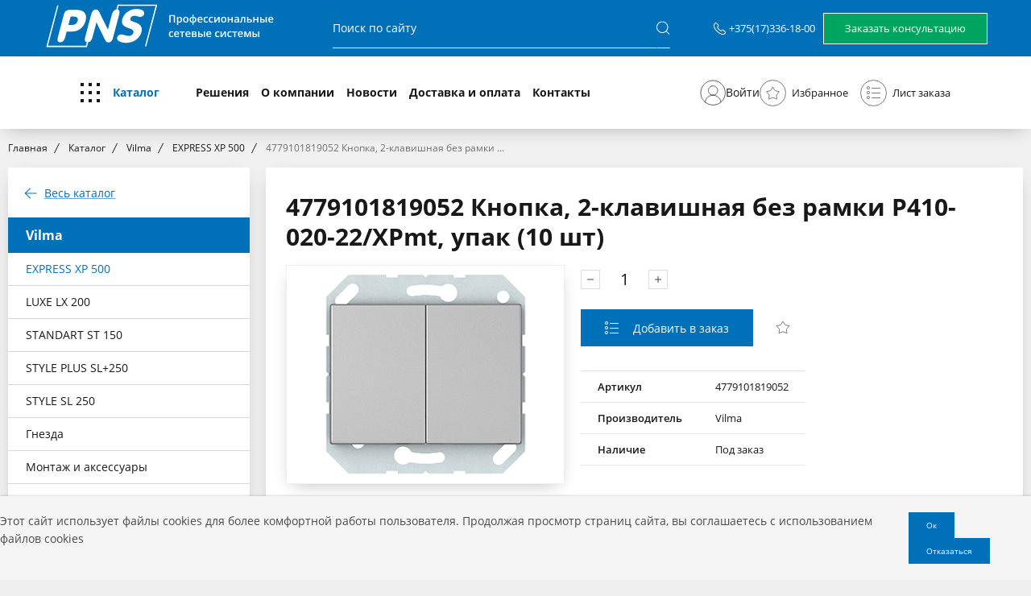

--- FILE ---
content_type: text/html; charset=UTF-8
request_url: https://www.pns.by/brands/item-478600/
body_size: 70443
content:
<!DOCTYPE html>

<html lang="ru-RU">
<!--<![endif]-->
<head>
	<meta name="format-detection" content="telephone=no">
	<meta name="SKYPE_TOOLBAR" content="SKYPE_TOOLBAR_PARSER_COMPATIBLE">
	<meta name="cmsmagazine" content="76c5fb8872e8328840d5f6d32da019af">
	<meta name="viewport" content="width=device-width, initial-scale=1.0">
	<meta http-equiv="Content-Type" content="text/html; charset=UTF-8" />
<meta name="robots" content="index, follow" />
<meta name="keywords" content="Профессиональные сетевые системы в Минске" />
<meta name="description" content="У нас Вы можете заказать 4779101819052 кнопка, 2-клавишная без рамки p410-020-22/xpmt, упак (10 шт) по выгодным ценам. " />
<script  data-skip-moving="true">(function(w, d, n) {var cl = "bx-core";var ht = d.documentElement;var htc = ht ? ht.className : undefined;if (htc === undefined || htc.indexOf(cl) !== -1){return;}var ua = n.userAgent;if (/(iPad;)|(iPhone;)/i.test(ua)){cl += " bx-ios";}else if (/Android/i.test(ua)){cl += " bx-android";}cl += (/(ipad|iphone|android|mobile|touch)/i.test(ua) ? " bx-touch" : " bx-no-touch");cl += w.devicePixelRatio && w.devicePixelRatio >= 2? " bx-retina": " bx-no-retina";var ieVersion = -1;if (/AppleWebKit/.test(ua)){cl += " bx-chrome";}else if ((ieVersion = getIeVersion()) > 0){cl += " bx-ie bx-ie" + ieVersion;if (ieVersion > 7 && ieVersion < 10 && !isDoctype()){cl += " bx-quirks";}}else if (/Opera/.test(ua)){cl += " bx-opera";}else if (/Gecko/.test(ua)){cl += " bx-firefox";}if (/Macintosh/i.test(ua)){cl += " bx-mac";}ht.className = htc ? htc + " " + cl : cl;function isDoctype(){if (d.compatMode){return d.compatMode == "CSS1Compat";}return d.documentElement && d.documentElement.clientHeight;}function getIeVersion(){if (/Opera/i.test(ua) || /Webkit/i.test(ua) || /Firefox/i.test(ua) || /Chrome/i.test(ua)){return -1;}var rv = -1;if (!!(w.MSStream) && !(w.ActiveXObject) && ("ActiveXObject" in w)){rv = 11;}else if (!!d.documentMode && d.documentMode >= 10){rv = 10;}else if (!!d.documentMode && d.documentMode >= 9){rv = 9;}else if (d.attachEvent && !/Opera/.test(ua)){rv = 8;}if (rv == -1 || rv == 8){var re;if (n.appName == "Microsoft Internet Explorer"){re = new RegExp("MSIE ([0-9]+[\.0-9]*)");if (re.exec(ua) != null){rv = parseFloat(RegExp.$1);}}else if (n.appName == "Netscape"){rv = 11;re = new RegExp("Trident/.*rv:([0-9]+[\.0-9]*)");if (re.exec(ua) != null){rv = parseFloat(RegExp.$1);}}}return rv;}})(window, document, navigator);</script>


<link href="/bitrix/cache/css/s1/html_shop/kernel_main/kernel_main_v1.css?176839795228585" type="text/css"  rel="stylesheet" />
<link href="/bitrix/js/ui/fonts/opensans/ui.font.opensans.min.css?15839227081861" type="text/css"  rel="stylesheet" />
<link href="/bitrix/cache/css/s1/html_shop/page_da8073efc5d92ba0af38ff0ce6e72011/page_da8073efc5d92ba0af38ff0ce6e72011_v1.css?17683904909137" type="text/css"  rel="stylesheet" />
<link href="/bitrix/cache/css/s1/html_shop/template_24075b0db270ebddbc04c849bbef31fd/template_24075b0db270ebddbc04c849bbef31fd_v1.css?1768390477562067" type="text/css"  data-template-style="true" rel="stylesheet" />



<meta property="og:locale" content="ru_RU" />
<meta property="og:title" content="4779101819052 Кнопка, 2-клавишная без рамки P410-020-22/XPmt, упак (10 шт)"/>
<meta property="og:type" content="article" />
<meta property="og:description" content="У нас Вы можете заказать 4779101819052 кнопка, 2-клавишная без рамки p410-020-22/xpmt, упак (10 шт) по выгодным ценам. " />
<meta property="og:image" content="http://www.pns.by/upload/resize_cache/iblock/859/60_60_0/54e247879d2e11e781ac000c297fe244_aec31aa6573e11ec83d5000c297fe244.png">
<meta property="og:url" content="http://www.pns.by/brands/item-478600/" />
	<title>4779101819052 Кнопка, 2-клавишная без рамки P410-020-22/XPmt, упак (10 шт) — Профессиональные сетевые системы</title>
	<link rel="icon" href="/favicon.ico" type="image/x-icon">
	<link rel="apple-touch-icon-precomposed" href="/local/templates/.default/apple-touch-icon.png">
	
            	
</head>

<body class="ru js-off pm-close inner  ">


<div id="panel"></div>

<div id="db" class="g-wrap">
	<div class="outer-bg pm-content">
		<div class="g-wrapper">
			<div class="g-wrapper_i">

                <div class="header">

                    <div class="top_header">
                        <div class="container">
                            <div>
                                <a href="/">
                                <svg width="305" height="56" viewBox="0 0 305 56" fill="none" xmlns="http://www.w3.org/2000/svg">
                                    <path d="M140.267 1.7756H92.0994L90.4596 7.85365C87.795 8.12682 85.9503 10.2439 84.8571 14.2049L80.0062 32.7805L69.0745 10.7219C68.118 8.80974 67.0248 7.78535 65.0435 7.78535C62.1056 7.78535 60.3292 9.83414 59.236 13.7951L51.7888 42.0683C50.764 45.961 51.3789 48.0097 53.7702 48.4195C53.4286 49.7854 52.8137 52.1073 52.6087 52.7902H5.46583C6.01241 50.878 18.5838 2.79999 18.5838 2.79999H17.0807L3.68943 53.4049L3.41614 54.4293H53.9068L55.4782 48.4195C58.0745 48.078 59.8509 45.961 60.8758 42.0683L65.7267 23.7658L76.3851 45.4146C77.5466 47.6683 78.8447 48.6927 80.6894 48.6927C83.6273 48.6927 85.3354 46.7805 86.2919 43.0244L93.9441 14.1366C94.9006 10.3805 94.354 8.2634 92.0994 7.78535C92.441 6.48779 93.0559 3.96096 93.2609 3.27804H139.174C138.696 5.19023 125.988 53.5415 125.988 53.5415H127.559L141.292 1.70731H140.267V1.7756ZM33.6832 16.5951H37.5776C41.8137 16.5951 43.3851 18.2341 42.4286 21.7854C41.5404 25.2683 39.0124 27.0439 34.8447 27.0439H30.9503L33.6832 16.5951ZM20.7702 48.4878C23.8447 48.4878 25.8944 46.3707 26.9876 42.0683L28.764 35.239H34.8447C43.6584 35.239 50.0124 30.1171 52.2671 21.7854C54.4534 13.5902 50.4223 8.2634 41.2671 8.2634H33.0683C28.0124 8.2634 26.3043 10.2439 25.1428 14.6146L17.9006 42.0683C16.7391 46.3707 17.6273 48.4878 20.7702 48.4878ZM115.602 7.17072C106.857 7.17072 99.7515 12.5658 97.8385 19.7366C96.1987 25.9512 99.0683 28.7512 106.106 31.0732C110.068 32.3707 112.46 33.3268 111.64 36.5366C111.025 38.8585 108.565 40.6341 106.106 40.6341C102.075 40.6341 99.3416 38.6536 96.9503 38.6536C94.149 38.6536 92.031 40.361 91.4161 42.7512C90.5963 46.0293 95.1739 49.1707 102.621 49.1707C112.118 49.1707 119.565 43.5024 121.615 35.7854C123.186 29.7756 120.59 26.1561 113.826 23.6975C109.727 22.1951 107.13 21.8536 107.882 18.9854C108.429 17.0049 110.41 15.5707 113.211 15.5707C115.602 15.5707 117.789 17.0049 119.907 17.0049C122.571 17.0049 124.416 15.5024 125.031 13.1122C125.783 9.90243 122.23 7.17072 115.602 7.17072Z" fill="white"/>
                                    <path d="M156.219 24V14.7197H163.347V24H161.836V16.0146H157.742V24H156.219ZM169.257 16.8398C170.09 16.8398 170.759 17.1445 171.263 17.7539C171.771 18.3633 172.024 19.2689 172.024 20.4707C172.024 21.2663 171.906 21.937 171.669 22.4829C171.436 23.0246 171.108 23.4351 170.685 23.7144C170.266 23.9894 169.777 24.127 169.219 24.127C168.863 24.127 168.554 24.0804 168.292 23.9873C168.03 23.8942 167.805 23.7736 167.619 23.6255C167.433 23.4731 167.276 23.3081 167.149 23.1304H167.061C167.082 23.2996 167.101 23.488 167.118 23.6953C167.139 23.8984 167.149 24.0846 167.149 24.2539V27.1167H165.651V16.9731H166.87L167.08 17.9443H167.149C167.281 17.7454 167.439 17.5614 167.625 17.3921C167.816 17.2228 168.044 17.0895 168.311 16.9922C168.582 16.8906 168.897 16.8398 169.257 16.8398ZM168.857 18.0586C168.446 18.0586 168.116 18.1411 167.867 18.3062C167.621 18.467 167.441 18.7103 167.327 19.0361C167.217 19.362 167.158 19.7703 167.149 20.2612V20.4707C167.149 20.9912 167.202 21.4334 167.308 21.7974C167.418 22.1571 167.598 22.4321 167.848 22.6226C168.102 22.8088 168.444 22.9019 168.876 22.9019C169.24 22.9019 169.54 22.8024 169.777 22.6035C170.019 22.4046 170.198 22.1211 170.317 21.7529C170.435 21.3848 170.495 20.951 170.495 20.4517C170.495 19.6942 170.359 19.106 170.088 18.687C169.822 18.2681 169.411 18.0586 168.857 18.0586ZM179.972 20.4707C179.972 21.0547 179.896 21.5731 179.743 22.0259C179.591 22.4787 179.369 22.8617 179.077 23.1748C178.785 23.4837 178.433 23.7207 178.023 23.8857C177.612 24.0465 177.149 24.127 176.633 24.127C176.15 24.127 175.708 24.0465 175.306 23.8857C174.904 23.7207 174.555 23.4837 174.259 23.1748C173.967 22.8617 173.74 22.4787 173.58 22.0259C173.419 21.5731 173.338 21.0547 173.338 20.4707C173.338 19.6963 173.472 19.0404 173.738 18.5029C174.009 17.9613 174.394 17.5487 174.894 17.2651C175.393 16.9816 175.987 16.8398 176.677 16.8398C177.325 16.8398 177.896 16.9816 178.391 17.2651C178.886 17.5487 179.273 17.9613 179.553 18.5029C179.832 19.0446 179.972 19.7005 179.972 20.4707ZM174.875 20.4707C174.875 20.9827 174.936 21.4207 175.059 21.7847C175.186 22.1486 175.38 22.4279 175.643 22.6226C175.905 22.813 176.243 22.9082 176.658 22.9082C177.073 22.9082 177.411 22.813 177.674 22.6226C177.936 22.4279 178.129 22.1486 178.251 21.7847C178.374 21.4207 178.436 20.9827 178.436 20.4707C178.436 19.9587 178.374 19.5249 178.251 19.1694C178.129 18.8097 177.936 18.5368 177.674 18.3506C177.411 18.1602 177.071 18.0649 176.652 18.0649C176.034 18.0649 175.583 18.2723 175.3 18.687C175.016 19.1017 174.875 19.6963 174.875 20.4707ZM186.3 14.123V16.9033C187.054 16.9668 187.699 17.153 188.236 17.4619C188.774 17.7666 189.186 18.175 189.474 18.687C189.762 19.1991 189.906 19.7979 189.906 20.4834C189.906 21.1605 189.766 21.7572 189.487 22.2734C189.212 22.7897 188.806 23.2023 188.268 23.5112C187.735 23.8201 187.079 24.0085 186.3 24.0762V27.123H184.885V24.0762C184.132 24.0127 183.486 23.8265 182.949 23.5176C182.411 23.2087 181.997 22.7961 181.705 22.2798C181.413 21.7635 181.267 21.1647 181.267 20.4834C181.267 19.7936 181.404 19.1906 181.679 18.6743C181.954 18.158 182.361 17.7476 182.898 17.4429C183.435 17.1382 184.104 16.9583 184.904 16.9033V14.123H186.3ZM184.904 18.0649C184.447 18.1157 184.062 18.2469 183.749 18.4585C183.44 18.6659 183.207 18.9409 183.05 19.2837C182.894 19.6265 182.815 20.0264 182.815 20.4834C182.815 20.9447 182.892 21.3488 183.044 21.6958C183.201 22.0386 183.433 22.3136 183.742 22.521C184.055 22.7284 184.443 22.8574 184.904 22.9082V18.0649ZM186.3 18.084V22.9082C186.757 22.8574 187.138 22.7284 187.443 22.521C187.752 22.3094 187.982 22.0322 188.135 21.6895C188.291 21.3424 188.37 20.9404 188.37 20.4834C188.37 19.7979 188.192 19.2456 187.836 18.8267C187.485 18.4077 186.973 18.1602 186.3 18.084ZM194.425 16.8398C195.052 16.8398 195.589 16.9689 196.038 17.2271C196.486 17.4852 196.831 17.8512 197.072 18.3252C197.313 18.7992 197.434 19.3662 197.434 20.0264V20.8262H192.743C192.76 21.5075 192.942 22.0322 193.289 22.4004C193.64 22.7686 194.131 22.9526 194.762 22.9526C195.21 22.9526 195.612 22.9103 195.968 22.8257C196.327 22.7368 196.698 22.6077 197.079 22.4385V23.6509C196.727 23.8159 196.37 23.9365 196.006 24.0127C195.642 24.0889 195.206 24.127 194.698 24.127C194.008 24.127 193.401 23.9937 192.876 23.7271C192.356 23.4562 191.948 23.0542 191.651 22.521C191.359 21.9878 191.213 21.3255 191.213 20.5342C191.213 19.7471 191.347 19.0785 191.613 18.5283C191.88 17.9782 192.254 17.5592 192.737 17.2715C193.219 16.9837 193.782 16.8398 194.425 16.8398ZM194.425 17.9634C193.956 17.9634 193.575 18.1157 193.283 18.4204C192.995 18.7251 192.826 19.1715 192.775 19.7598H195.974C195.97 19.4085 195.911 19.0975 195.796 18.8267C195.686 18.5558 195.517 18.3442 195.289 18.1919C195.064 18.0396 194.777 17.9634 194.425 17.9634ZM201.947 24.127C201.283 24.127 200.707 23.9979 200.221 23.7397C199.734 23.4816 199.36 23.0859 199.097 22.5527C198.835 22.0195 198.704 21.3424 198.704 20.5215C198.704 19.6667 198.847 18.9684 199.135 18.4268C199.423 17.8851 199.821 17.4852 200.329 17.2271C200.841 16.9689 201.427 16.8398 202.087 16.8398C202.506 16.8398 202.885 16.8822 203.223 16.9668C203.566 17.0472 203.856 17.1466 204.093 17.2651L203.648 18.4585C203.39 18.3527 203.126 18.2638 202.855 18.1919C202.584 18.12 202.324 18.084 202.074 18.084C201.664 18.084 201.321 18.175 201.046 18.3569C200.775 18.5389 200.572 18.8097 200.437 19.1694C200.305 19.5291 200.24 19.9756 200.24 20.5088C200.24 21.0251 200.307 21.4609 200.443 21.8164C200.578 22.1676 200.779 22.4342 201.046 22.6162C201.312 22.7939 201.64 22.8828 202.03 22.8828C202.415 22.8828 202.76 22.8363 203.064 22.7432C203.369 22.6501 203.657 22.5295 203.928 22.3813V23.6763C203.661 23.8286 203.375 23.9408 203.071 24.0127C202.766 24.0889 202.392 24.127 201.947 24.127ZM208.409 24.127C207.745 24.127 207.169 23.9979 206.683 23.7397C206.196 23.4816 205.821 23.0859 205.559 22.5527C205.297 22.0195 205.166 21.3424 205.166 20.5215C205.166 19.6667 205.309 18.9684 205.597 18.4268C205.885 17.8851 206.283 17.4852 206.791 17.2271C207.303 16.9689 207.889 16.8398 208.549 16.8398C208.968 16.8398 209.347 16.8822 209.685 16.9668C210.028 17.0472 210.318 17.1466 210.555 17.2651L210.11 18.4585C209.852 18.3527 209.588 18.2638 209.317 18.1919C209.046 18.12 208.786 18.084 208.536 18.084C208.126 18.084 207.783 18.175 207.508 18.3569C207.237 18.5389 207.034 18.8097 206.898 19.1694C206.767 19.5291 206.702 19.9756 206.702 20.5088C206.702 21.0251 206.769 21.4609 206.905 21.8164C207.04 22.1676 207.241 22.4342 207.508 22.6162C207.774 22.7939 208.102 22.8828 208.492 22.8828C208.877 22.8828 209.222 22.8363 209.526 22.7432C209.831 22.6501 210.119 22.5295 210.39 22.3813V23.6763C210.123 23.8286 209.837 23.9408 209.533 24.0127C209.228 24.0889 208.854 24.127 208.409 24.127ZM213.475 16.9731V20.5596C213.475 20.6738 213.47 20.8198 213.462 20.9976C213.458 21.1711 213.449 21.353 213.437 21.5435C213.424 21.7297 213.411 21.901 213.398 22.0576C213.386 22.2142 213.375 22.3306 213.367 22.4067L216.902 16.9731H218.718V24H217.29V20.4517C217.29 20.2655 217.294 20.0496 217.302 19.8042C217.315 19.5588 217.328 19.3218 217.34 19.0933C217.357 18.8647 217.368 18.6912 217.372 18.5728L213.849 24H212.04V16.9731H213.475ZM227.084 20.4707C227.084 21.0547 227.008 21.5731 226.855 22.0259C226.703 22.4787 226.481 22.8617 226.189 23.1748C225.897 23.4837 225.546 23.7207 225.135 23.8857C224.725 24.0465 224.261 24.127 223.745 24.127C223.263 24.127 222.82 24.0465 222.418 23.8857C222.016 23.7207 221.667 23.4837 221.371 23.1748C221.079 22.8617 220.853 22.4787 220.692 22.0259C220.531 21.5731 220.451 21.0547 220.451 20.4707C220.451 19.6963 220.584 19.0404 220.851 18.5029C221.121 17.9613 221.507 17.5487 222.006 17.2651C222.505 16.9816 223.1 16.8398 223.79 16.8398C224.437 16.8398 225.008 16.9816 225.503 17.2651C225.999 17.5487 226.386 17.9613 226.665 18.5029C226.944 19.0446 227.084 19.7005 227.084 20.4707ZM221.987 20.4707C221.987 20.9827 222.048 21.4207 222.171 21.7847C222.298 22.1486 222.493 22.4279 222.755 22.6226C223.017 22.813 223.356 22.9082 223.771 22.9082C224.185 22.9082 224.524 22.813 224.786 22.6226C225.049 22.4279 225.241 22.1486 225.364 21.7847C225.486 21.4207 225.548 20.9827 225.548 20.4707C225.548 19.9587 225.486 19.5249 225.364 19.1694C225.241 18.8097 225.049 18.5368 224.786 18.3506C224.524 18.1602 224.183 18.0649 223.764 18.0649C223.146 18.0649 222.696 18.2723 222.412 18.687C222.129 19.1017 221.987 19.6963 221.987 20.4707ZM230.296 16.9731V19.7979H233.584V16.9731H235.082V24H233.584V20.9658H230.296V24H228.798V16.9731H230.296ZM239.97 16.8398C240.858 16.8398 241.529 17.0366 241.982 17.4302C242.439 17.8237 242.667 18.4373 242.667 19.271V24H241.607L241.322 23.0034H241.271C241.072 23.2573 240.867 23.4668 240.655 23.6318C240.444 23.7969 240.198 23.9196 239.919 24C239.644 24.0846 239.307 24.127 238.91 24.127C238.491 24.127 238.116 24.0508 237.786 23.8984C237.456 23.7419 237.196 23.5049 237.005 23.1875C236.815 22.8701 236.72 22.4681 236.72 21.9814C236.72 21.2578 236.988 20.714 237.526 20.3501C238.068 19.9862 238.884 19.7852 239.976 19.7471L241.195 19.7026V19.3345C241.195 18.8478 241.081 18.5008 240.852 18.2935C240.628 18.0861 240.31 17.9824 239.9 17.9824C239.549 17.9824 239.208 18.0332 238.878 18.1348C238.548 18.2363 238.226 18.3612 237.913 18.5093L237.431 17.4556C237.773 17.2736 238.163 17.1255 238.599 17.0112C239.039 16.897 239.496 16.8398 239.97 16.8398ZM241.188 20.6421L240.281 20.6738C239.536 20.6992 239.013 20.8262 238.713 21.0547C238.412 21.2832 238.262 21.5964 238.262 21.9941C238.262 22.3411 238.366 22.5951 238.573 22.7559C238.781 22.9124 239.054 22.9907 239.392 22.9907C239.908 22.9907 240.336 22.8447 240.674 22.5527C241.017 22.2565 241.188 21.8228 241.188 21.2515V20.6421ZM250.539 24H249.034V18.1411H247.085C247.001 19.2075 246.895 20.1195 246.768 20.877C246.641 21.6344 246.482 22.2523 246.292 22.7305C246.102 23.2044 245.867 23.5514 245.587 23.7715C245.308 23.9915 244.972 24.1016 244.578 24.1016C244.405 24.1016 244.248 24.0889 244.108 24.0635C243.969 24.0423 243.844 24.0085 243.734 23.9619V22.7876C243.806 22.813 243.884 22.8341 243.969 22.8511C244.053 22.868 244.14 22.8765 244.229 22.8765C244.386 22.8765 244.529 22.813 244.661 22.686C244.796 22.5549 244.921 22.3496 245.035 22.0703C245.149 21.791 245.253 21.4229 245.346 20.9658C245.439 20.5046 245.524 19.946 245.6 19.29C245.676 18.6299 245.744 17.8576 245.803 16.9731H250.539V24ZM254.176 19.7788H255.921C256.582 19.7788 257.127 19.855 257.559 20.0073C257.995 20.1554 258.321 20.3797 258.537 20.6802C258.752 20.9806 258.86 21.3573 258.86 21.8101C258.86 22.2544 258.759 22.6416 258.556 22.9717C258.353 23.2975 258.035 23.5514 257.604 23.7334C257.176 23.9111 256.618 24 255.928 24H252.678V16.9731H254.176V19.7788ZM257.362 21.8481C257.362 21.4969 257.231 21.2493 256.969 21.1055C256.706 20.9574 256.332 20.8833 255.845 20.8833H254.176V22.9019H255.858C256.302 22.9019 256.664 22.8215 256.943 22.6606C257.223 22.4956 257.362 22.2248 257.362 21.8481ZM262.009 16.9731V19.7979H265.297V16.9731H266.795V24H265.297V20.9658H262.009V24H260.511V16.9731H262.009ZM268.928 24V16.9731H270.426V19.7788H271.841C272.501 19.7788 273.045 19.855 273.473 20.0073C273.9 20.1554 274.217 20.3797 274.425 20.6802C274.632 20.9806 274.736 21.3573 274.736 21.8101C274.736 22.2544 274.636 22.6416 274.438 22.9717C274.239 23.2975 273.928 23.5514 273.504 23.7334C273.081 23.9111 272.527 24 271.841 24H268.928ZM270.426 22.9019H271.74C272.188 22.9019 272.55 22.8215 272.825 22.6606C273.104 22.4956 273.244 22.2248 273.244 21.8481C273.244 21.4969 273.115 21.2493 272.857 21.1055C272.603 20.9574 272.231 20.8833 271.74 20.8833H270.426V22.9019ZM275.821 24V16.9731H277.319V24H275.821ZM282.251 16.8398C282.878 16.8398 283.415 16.9689 283.864 17.2271C284.312 17.4852 284.657 17.8512 284.898 18.3252C285.14 18.7992 285.26 19.3662 285.26 20.0264V20.8262H280.569C280.586 21.5075 280.768 22.0322 281.115 22.4004C281.466 22.7686 281.957 22.9526 282.588 22.9526C283.036 22.9526 283.438 22.9103 283.794 22.8257C284.154 22.7368 284.524 22.6077 284.905 22.4385V23.6509C284.554 23.8159 284.196 23.9365 283.832 24.0127C283.468 24.0889 283.032 24.127 282.524 24.127C281.835 24.127 281.227 23.9937 280.703 23.7271C280.182 23.4562 279.774 23.0542 279.478 22.521C279.186 21.9878 279.04 21.3255 279.04 20.5342C279.04 19.7471 279.173 19.0785 279.439 18.5283C279.706 17.9782 280.081 17.5592 280.563 17.2715C281.045 16.9837 281.608 16.8398 282.251 16.8398ZM282.251 17.9634C281.782 17.9634 281.401 18.1157 281.109 18.4204C280.821 18.7251 280.652 19.1715 280.601 19.7598H283.8C283.796 19.4085 283.737 19.0975 283.623 18.8267C283.513 18.5558 283.343 18.3442 283.115 18.1919C282.89 18.0396 282.603 17.9634 282.251 17.9634ZM158.897 42.127C158.233 42.127 157.658 41.9979 157.171 41.7397C156.684 41.4816 156.31 41.0859 156.047 40.5527C155.785 40.0195 155.654 39.3424 155.654 38.5215C155.654 37.6667 155.798 36.9684 156.085 36.4268C156.373 35.8851 156.771 35.4852 157.279 35.2271C157.791 34.9689 158.377 34.8398 159.037 34.8398C159.456 34.8398 159.835 34.8822 160.173 34.9668C160.516 35.0472 160.806 35.1466 161.043 35.2651L160.599 36.4585C160.34 36.3527 160.076 36.2638 159.805 36.1919C159.534 36.12 159.274 36.084 159.024 36.084C158.614 36.084 158.271 36.175 157.996 36.3569C157.725 36.5389 157.522 36.8097 157.387 37.1694C157.256 37.5291 157.19 37.9756 157.19 38.5088C157.19 39.0251 157.258 39.4609 157.393 39.8164C157.528 40.1676 157.729 40.4342 157.996 40.6162C158.263 40.7939 158.591 40.8828 158.98 40.8828C159.365 40.8828 159.71 40.8363 160.015 40.7432C160.319 40.6501 160.607 40.5295 160.878 40.3813V41.6763C160.611 41.8286 160.326 41.9408 160.021 42.0127C159.716 42.0889 159.342 42.127 158.897 42.127ZM165.328 34.8398C165.954 34.8398 166.491 34.9689 166.94 35.2271C167.389 35.4852 167.733 35.8512 167.975 36.3252C168.216 36.7992 168.336 37.3662 168.336 38.0264V38.8262H163.646C163.662 39.5075 163.844 40.0322 164.191 40.4004C164.543 40.7686 165.034 40.9526 165.664 40.9526C166.113 40.9526 166.515 40.9103 166.87 40.8257C167.23 40.7368 167.6 40.6077 167.981 40.4385V41.6509C167.63 41.8159 167.272 41.9365 166.908 42.0127C166.544 42.0889 166.108 42.127 165.601 42.127C164.911 42.127 164.304 41.9937 163.779 41.7271C163.258 41.4562 162.85 41.0542 162.554 40.521C162.262 39.9878 162.116 39.3255 162.116 38.5342C162.116 37.7471 162.249 37.0785 162.516 36.5283C162.782 35.9782 163.157 35.5592 163.639 35.2715C164.122 34.9837 164.684 34.8398 165.328 34.8398ZM165.328 35.9634C164.858 35.9634 164.477 36.1157 164.185 36.4204C163.897 36.7251 163.728 37.1715 163.677 37.7598H166.876C166.872 37.4085 166.813 37.0975 166.699 36.8267C166.589 36.5558 166.419 36.3442 166.191 36.1919C165.967 36.0396 165.679 35.9634 165.328 35.9634ZM175.325 36.1475H173.015V42H171.529V36.1475H169.231V34.9731H175.325V36.1475ZM179.483 34.8398C180.109 34.8398 180.647 34.9689 181.095 35.2271C181.544 35.4852 181.889 35.8512 182.13 36.3252C182.371 36.7992 182.492 37.3662 182.492 38.0264V38.8262H177.801C177.818 39.5075 178 40.0322 178.347 40.4004C178.698 40.7686 179.189 40.9526 179.819 40.9526C180.268 40.9526 180.67 40.9103 181.025 40.8257C181.385 40.7368 181.755 40.6077 182.136 40.4385V41.6509C181.785 41.8159 181.427 41.9365 181.063 42.0127C180.7 42.0889 180.264 42.127 179.756 42.127C179.066 42.127 178.459 41.9937 177.934 41.7271C177.414 41.4562 177.005 41.0542 176.709 40.521C176.417 39.9878 176.271 39.3255 176.271 38.5342C176.271 37.7471 176.404 37.0785 176.671 36.5283C176.938 35.9782 177.312 35.5592 177.794 35.2715C178.277 34.9837 178.84 34.8398 179.483 34.8398ZM179.483 35.9634C179.013 35.9634 178.632 36.1157 178.34 36.4204C178.053 36.7251 177.883 37.1715 177.833 37.7598H181.032C181.028 37.4085 180.968 37.0975 180.854 36.8267C180.744 36.5558 180.575 36.3442 180.346 36.1919C180.122 36.0396 179.834 35.9634 179.483 35.9634ZM190.083 36.7759C190.083 37.1821 189.959 37.5143 189.709 37.7725C189.464 38.0264 189.125 38.1935 188.693 38.2739V38.3247C189.155 38.384 189.54 38.5469 189.849 38.8135C190.158 39.0801 190.312 39.4504 190.312 39.9243C190.312 40.3263 190.21 40.6839 190.007 40.9971C189.808 41.306 189.491 41.5514 189.055 41.7334C188.624 41.9111 188.059 42 187.36 42H184.174V34.9731H187.348C187.872 34.9731 188.34 35.0303 188.75 35.1445C189.165 35.2588 189.491 35.4471 189.728 35.7095C189.965 35.9718 190.083 36.3273 190.083 36.7759ZM188.757 39.8735C188.757 39.5265 188.624 39.2769 188.357 39.1245C188.095 38.9722 187.709 38.896 187.202 38.896H185.672V40.9019H187.233C187.707 40.9019 188.08 40.8236 188.351 40.667C188.621 40.5062 188.757 40.2417 188.757 39.8735ZM188.566 36.9092C188.566 36.6341 188.463 36.431 188.255 36.2998C188.048 36.1644 187.722 36.0967 187.278 36.0967H185.672V37.7979H187.075C187.566 37.7979 187.936 37.728 188.186 37.5884C188.439 37.4445 188.566 37.2181 188.566 36.9092ZM191.994 42V34.9731H193.492V37.7788H194.908C195.568 37.7788 196.112 37.855 196.539 38.0073C196.966 38.1554 197.284 38.3797 197.491 38.6802C197.699 38.9806 197.802 39.3573 197.802 39.8101C197.802 40.2544 197.703 40.6416 197.504 40.9717C197.305 41.2975 196.994 41.5514 196.571 41.7334C196.148 41.9111 195.593 42 194.908 42H191.994ZM193.492 40.9019H194.806C195.255 40.9019 195.617 40.8215 195.892 40.6606C196.171 40.4956 196.311 40.2248 196.311 39.8481C196.311 39.4969 196.181 39.2493 195.923 39.1055C195.669 38.9574 195.297 38.8833 194.806 38.8833H193.492V40.9019ZM198.888 42V34.9731H200.386V42H198.888ZM205.318 34.8398C205.944 34.8398 206.482 34.9689 206.93 35.2271C207.379 35.4852 207.724 35.8512 207.965 36.3252C208.206 36.7992 208.327 37.3662 208.327 38.0264V38.8262H203.636C203.653 39.5075 203.835 40.0322 204.182 40.4004C204.533 40.7686 205.024 40.9526 205.654 40.9526C206.103 40.9526 206.505 40.9103 206.86 40.8257C207.22 40.7368 207.59 40.6077 207.971 40.4385V41.6509C207.62 41.8159 207.262 41.9365 206.898 42.0127C206.535 42.0889 206.099 42.127 205.591 42.127C204.901 42.127 204.294 41.9937 203.769 41.7271C203.249 41.4562 202.84 41.0542 202.544 40.521C202.252 39.9878 202.106 39.3255 202.106 38.5342C202.106 37.7471 202.239 37.0785 202.506 36.5283C202.772 35.9782 203.147 35.5592 203.629 35.2715C204.112 34.9837 204.675 34.8398 205.318 34.8398ZM205.318 35.9634C204.848 35.9634 204.467 36.1157 204.175 36.4204C203.888 36.7251 203.718 37.1715 203.667 37.7598H206.867C206.862 37.4085 206.803 37.0975 206.689 36.8267C206.579 36.5558 206.41 36.3442 206.181 36.1919C205.957 36.0396 205.669 35.9634 205.318 35.9634ZM216.217 42.127C215.552 42.127 214.977 41.9979 214.49 41.7397C214.004 41.4816 213.629 41.0859 213.367 40.5527C213.104 40.0195 212.973 39.3424 212.973 38.5215C212.973 37.6667 213.117 36.9684 213.405 36.4268C213.693 35.8851 214.09 35.4852 214.598 35.2271C215.11 34.9689 215.696 34.8398 216.356 34.8398C216.775 34.8398 217.154 34.8822 217.493 34.9668C217.835 35.0472 218.125 35.1466 218.362 35.2651L217.918 36.4585C217.66 36.3527 217.395 36.2638 217.125 36.1919C216.854 36.12 216.593 36.084 216.344 36.084C215.933 36.084 215.59 36.175 215.315 36.3569C215.045 36.5389 214.841 36.8097 214.706 37.1694C214.575 37.5291 214.509 37.9756 214.509 38.5088C214.509 39.0251 214.577 39.4609 214.712 39.8164C214.848 40.1676 215.049 40.4342 215.315 40.6162C215.582 40.7939 215.91 40.8828 216.299 40.8828C216.684 40.8828 217.029 40.8363 217.334 40.7432C217.639 40.6501 217.926 40.5295 218.197 40.3813V41.6763C217.931 41.8286 217.645 41.9408 217.34 42.0127C217.036 42.0889 216.661 42.127 216.217 42.127ZM221.282 34.9731V38.5596C221.282 38.6738 221.278 38.8198 221.27 38.9976C221.265 39.1711 221.257 39.353 221.244 39.5435C221.231 39.7297 221.219 39.901 221.206 40.0576C221.193 40.2142 221.183 40.3306 221.174 40.4067L224.71 34.9731H226.525V42H225.097V38.4517C225.097 38.2655 225.101 38.0496 225.11 37.8042C225.123 37.5588 225.135 37.3218 225.148 37.0933C225.165 36.8647 225.175 36.6912 225.18 36.5728L221.657 42H219.848V34.9731H221.282ZM231.502 42.127C230.838 42.127 230.262 41.9979 229.775 41.7397C229.289 41.4816 228.914 41.0859 228.652 40.5527C228.389 40.0195 228.258 39.3424 228.258 38.5215C228.258 37.6667 228.402 36.9684 228.69 36.4268C228.978 35.8851 229.375 35.4852 229.883 35.2271C230.395 34.9689 230.981 34.8398 231.642 34.8398C232.061 34.8398 232.439 34.8822 232.778 34.9668C233.121 35.0472 233.41 35.1466 233.647 35.2651L233.203 36.4585C232.945 36.3527 232.681 36.2638 232.41 36.1919C232.139 36.12 231.879 36.084 231.629 36.084C231.218 36.084 230.876 36.175 230.601 36.3569C230.33 36.5389 230.127 36.8097 229.991 37.1694C229.86 37.5291 229.794 37.9756 229.794 38.5088C229.794 39.0251 229.862 39.4609 229.998 39.8164C230.133 40.1676 230.334 40.4342 230.601 40.6162C230.867 40.7939 231.195 40.8828 231.584 40.8828C231.97 40.8828 232.314 40.8363 232.619 40.7432C232.924 40.6501 233.212 40.5295 233.482 40.3813V41.6763C233.216 41.8286 232.93 41.9408 232.625 42.0127C232.321 42.0889 231.946 42.127 231.502 42.127ZM240.439 36.1475H238.129V42H236.644V36.1475H234.346V34.9731H240.439V36.1475ZM244.597 34.8398C245.223 34.8398 245.761 34.9689 246.209 35.2271C246.658 35.4852 247.003 35.8512 247.244 36.3252C247.485 36.7992 247.606 37.3662 247.606 38.0264V38.8262H242.915C242.932 39.5075 243.114 40.0322 243.461 40.4004C243.812 40.7686 244.303 40.9526 244.934 40.9526C245.382 40.9526 245.784 40.9103 246.14 40.8257C246.499 40.7368 246.87 40.6077 247.25 40.4385V41.6509C246.899 41.8159 246.542 41.9365 246.178 42.0127C245.814 42.0889 245.378 42.127 244.87 42.127C244.18 42.127 243.573 41.9937 243.048 41.7271C242.528 41.4562 242.119 41.0542 241.823 40.521C241.531 39.9878 241.385 39.3255 241.385 38.5342C241.385 37.7471 241.519 37.0785 241.785 36.5283C242.052 35.9782 242.426 35.5592 242.909 35.2715C243.391 34.9837 243.954 34.8398 244.597 34.8398ZM244.597 35.9634C244.127 35.9634 243.747 36.1157 243.455 36.4204C243.167 36.7251 242.998 37.1715 242.947 37.7598H246.146C246.142 37.4085 246.083 37.0975 245.968 36.8267C245.858 36.5558 245.689 36.3442 245.46 36.1919C245.236 36.0396 244.948 35.9634 244.597 35.9634ZM257.432 34.9731V42H256.048V37.9883C256.048 37.7259 256.055 37.4635 256.067 37.2012C256.08 36.9388 256.097 36.6891 256.118 36.4521H256.08L253.941 42H252.767L250.646 36.4458H250.602C250.623 36.687 250.638 36.9367 250.646 37.1948C250.659 37.453 250.666 37.7323 250.666 38.0327V42H249.282V34.9731H251.364L253.37 40.2227L255.407 34.9731H257.432ZM259.546 42V34.9731H261.044V37.7788H262.459C263.12 37.7788 263.663 37.855 264.091 38.0073C264.518 38.1554 264.836 38.3797 265.043 38.6802C265.25 38.9806 265.354 39.3573 265.354 39.8101C265.354 40.2544 265.255 40.6416 265.056 40.9717C264.857 41.2975 264.546 41.5514 264.123 41.7334C263.699 41.9111 263.145 42 262.459 42H259.546ZM261.044 40.9019H262.358C262.806 40.9019 263.168 40.8215 263.443 40.6606C263.723 40.4956 263.862 40.2248 263.862 39.8481C263.862 39.4969 263.733 39.2493 263.475 39.1055C263.221 38.9574 262.849 38.8833 262.358 38.8833H261.044V40.9019ZM266.439 42V34.9731H267.938V42H266.439Z" fill="white"/>
                                </svg>
                                </a>
                            </div>
                            <div>
                                <form class="search-fixed__form" action="/search/" method="get">
                                    <fieldset>
                                        <div class="search-fixed__field">
                                            <input class="search-fixed__input" id="search-head-inp" type="search" placeholder="Поиск по сайту" name="q" maxlength="70" required="">
                                            <div class="search-fixed__btn-wrap">
                                                <button class="btn btn-default search-fixed__submit" type="submit"><svg width="17" height="18" viewBox="0 0 17 18" fill="none" xmlns="http://www.w3.org/2000/svg">
                                                        <g clip-path="url(#clip0_1_204)">
                                                            <path d="M16.8529 16.633L12.7211 12.502C13.8699 11.1852 14.5021 9.49632 14.5001 7.7488C14.501 3.74955 11.2463 0.5 7.2505 0.5C3.2504 0.5 0 3.75295 0 7.7488C0 11.7438 3.2538 14.9968 7.2505 14.9968C9.0678 14.9968 10.7304 14.3261 12.0045 13.2177L16.1364 17.3487C16.235 17.4473 16.3659 17.5 16.4951 17.5C16.595 17.4988 16.6923 17.4682 16.775 17.4121C16.8577 17.3561 16.9221 17.277 16.9602 17.1846C16.9983 17.0923 17.0085 16.9908 16.9894 16.8927C16.9703 16.7946 16.9229 16.7043 16.8529 16.633ZM1.01405 7.7488C1.01405 4.31055 3.8114 1.5183 7.24625 1.5183C10.6845 1.5183 13.4784 4.3148 13.4784 7.7488C13.4784 11.1828 10.6845 13.9836 7.24625 13.9836C3.81225 13.9836 1.01405 11.187 1.01405 7.7488Z" fill="white"/>
                                                        </g>
                                                        <defs>
                                                            <clipPath id="clip0_1_204">
                                                                <rect width="17" height="17" fill="white" transform="translate(0 0.5)"/>
                                                            </clipPath>
                                                        </defs>
                                                    </svg>
                                                </button>
                                            </div>
                                        </div>
                                    </fieldset>
                                </form>
                            </div>
                            <div class="contacts_header">

                                

<div itemscope="" itemtype="http://schema.org/Organization" class="contacts-head-4">
	<ul class="list list-reset">
		<li class="item"><a href="tel:+375173361800"><i class="icon svg svg-contacts-head-4-phone"></i><span itemprop="telephone">+375(17)336-18-00</span></a></li>
        	</ul>
</div>
                                <a class="btn btn-default btn-modal" href="#FRM_zaiavka_header" data-toggle="modal">Заказать консультацию</a>                            </div>
                        </div>
                    </div>
                    <div class="g-header bottom_header">
                        <div class="container">
                            <div class="nav">
                            <div class="menu-drop-8">
                                <div class="menu-hamb" ><span class="hamb"><span class="hamb-top"></span><span class="hamb-mid"></span><span class="hamb-bot"></span></span>
		<a href="/brands/">Каталог</a>
		<span class="icon"></span></div>
<div class="backdrop"></div>
<div class="submenu">
	<div class="inner js-menu-inner">
		<ul class="menu_level_1 list-reset js-menu">
								<li class="item_1 js-item ">
	                    <a href="/brands/lapp/">
							<span>Lapp</span>
						</a>
				                    <div class="collapse-wrap">
						<ul class="menu_level_2 list-reset">
																	<li class="item_2">
						<a href="/brands/lflex_kabeli_silovye_kontrolnye_i_upravleniya/">
							<span>ÖLFLEX® Кабели силовые, контрольные и управления</span>
						</a>
				                    <div class="collapse-arrow collapsed" data-href="#" data-toggle="collapse" data-target="#menu-drop-8-1"></div>
                    <div class="collapse-wrap collapse" id="menu-drop-8-1">
                        <ul class="menu_level_3 list-reset">
																<li class="item_3">
							<a href="/brands/lflex_classic_115_ch_sf/"><span>ÖLFLEX® CLASSIC 115 CH SF</span></a>
						</li>
																									<li class="item_3">
							<a href="/brands/dlya_silovykh_tsepey/"><span>Для силовых цепей</span></a>
						</li>
																									<li class="item_3">
							<a href="/brands/dlya_universalnogo_primeneniya/"><span>Для универсального применения</span></a>
						</li>
																									<li class="item_3">
							<a href="/brands/lflex_connect_sistemnye_resheniya/"><span>ÖLFLEX® CONNECT: системные решения</span></a>
						</li>
																									<li class="item_3">
							<a href="/brands/odnozhilnye_provoda_dlya_raspredelitelnykh_elektroshkafov/"><span>Одножильные провода для распределительных электрошкафов</span></a>
						</li>
																									<li class="item_3">
							<a href="/brands/rasshirennyy_temperaturnyy_diapazon_okruzhayushchey_sredy/"><span>Расширенный температурный диапазон окружающей среды</span></a>
						</li>
																									<li class="item_3">
							<a href="/brands/dlya_podemno_transportnogo_oborudovaniya/"><span>Для подъемно-транспортного оборудования</span></a>
						</li>
																									<li class="item_3">
							<a href="/brands/dlya_ekstremalnykh_usloviy_ekspluatatsii/"><span>Для экстремальных условий эксплуатации</span></a>
						</li>
																									<li class="item_3">
							<a href="/brands/dlya_servodvigateley_1/"><span>Для серводвигателей</span></a>
						</li>
																									<li class="item_3">
							<a href="/brands/dlya_primeneniya_v_buksiruemykh_kabelnykh_tsepyakh/"><span>Для применения в буксируемых кабельных цепях</span></a>
						</li>
																									<li class="item_3">
							<a href="/brands/robototekhnika/"><span>Робототехника</span></a>
						</li>
																									<li class="item_3">
							<a href="/brands/dlya_spetsialnogo_primeneniya/"><span>Для специального применения</span></a>
						</li>
														</ul></div></li>												<li class="item_2">
						<a href="/brands/unitronic_sistemy_peredachi_dannykh/">
							<span>UNITRONIC® Системы передачи данных</span>
						</a>
				                    <div class="collapse-arrow collapsed" data-href="#" data-toggle="collapse" data-target="#menu-drop-8-14"></div>
                    <div class="collapse-wrap collapse" id="menu-drop-8-14">
                        <ul class="menu_level_3 list-reset">
																<li class="item_3">
							<a href="/brands/sistemy_shin_dlya_spetsialnykh_usloviy_primeneniya/"><span>Системы шин для специальных условий применения</span></a>
						</li>
																									<li class="item_3">
							<a href="/brands/koaksialnye_kabeli/"><span>Коаксиальные кабели</span></a>
						</li>
																									<li class="item_3">
							<a href="/brands/telefonnye_kabeli/"><span>Телефонные кабели</span></a>
						</li>
																									<li class="item_3">
							<a href="/brands/kabeli_peredachi_dannykh_nizkochastotnye/"><span>Кабели передачи данных, низкочастотные</span></a>
						</li>
																									<li class="item_3">
							<a href="/brands/dlya_bus_sistem_s_interfeysom_rs485_rs422/"><span>Для BUS-систем с интерфейсом RS485/RS422</span></a>
						</li>
																									<li class="item_3">
							<a href="/brands/dlya_bus_sistem_as_interface/"><span>Для BUS-систем AS-Interface</span></a>
						</li>
														</ul></div></li>												<li class="item_2">
						<a href="/brands/kabeli_dlya_strukturirovannykh_kabelnykh_sistem/">
							<span>Кабели для структурированных кабельных систем</span>
						</a>
				                    <div class="collapse-arrow collapsed" data-href="#" data-toggle="collapse" data-target="#menu-drop-8-21"></div>
                    <div class="collapse-wrap collapse" id="menu-drop-8-21">
                        <ul class="menu_level_3 list-reset">
																<li class="item_3">
							<a href="/brands/setevoy_i_koaksialnyy_kabel/"><span>сетевой и коаксиальный кабель</span></a>
						</li>
																									<li class="item_3">
							<a href="/brands/kabel_dlya_silovykh_ustanovok/"><span>Кабель для силовых установок</span></a>
						</li>
																									<li class="item_3">
							<a href="/brands/kabel_dlya_promyshlennykh_interfeysov/"><span>Кабель для промышленных интерфейсов</span></a>
						</li>
																									<li class="item_3">
							<a href="/brands/besprovodnye_seti/"><span>беспроводные сети</span></a>
						</li>
																									<li class="item_3">
							<a href="/brands/patchkordy_etherline/"><span>патчкорды ETHERLINE</span></a>
						</li>
														</ul></div></li>												<li class="item_2">
						<a href="/brands/skintop_skindicht/">
							<span>SKINTOP/SKINDICHT</span>
						</a>
				                    <div class="collapse-arrow collapsed" data-href="#" data-toggle="collapse" data-target="#menu-drop-8-27"></div>
                    <div class="collapse-wrap collapse" id="menu-drop-8-27">
                        <ul class="menu_level_3 list-reset">
																<li class="item_3">
							<a href="/brands/zashchitnyy_rukav_silvyn/"><span>Защитный рукав SILVYN</span></a>
						</li>
																									<li class="item_3">
							<a href="/brands/kabelnye_vvody_skintop/"><span>кабельные вводы SKINTOP</span></a>
						</li>
																									<li class="item_3">
							<a href="/brands/gayki_skindicht/"><span>гайки SKINDICHT</span></a>
						</li>
														</ul></div></li>												<li class="item_2">
						<a href="/brands/promyshlennye_elektricheskie_soediniteli_epic/">
							<span>Промышленные электрические соединители EPIC</span>
						</a>
				                    <div class="collapse-arrow collapsed" data-href="#" data-toggle="collapse" data-target="#menu-drop-8-31"></div>
                    <div class="collapse-wrap collapse" id="menu-drop-8-31">
                        <ul class="menu_level_3 list-reset">
																<li class="item_3">
							<a href="/brands/pryamougolnye_soediniteli_epic/"><span>прямоугольные соединители EPIC</span></a>
						</li>
																									<li class="item_3">
							<a href="/brands/kruglye_soediniteli_epic/"><span>круглые соединители EPIC</span></a>
						</li>
																									<li class="item_3">
							<a href="/brands/aksessuary_i_nabory_epic/"><span>аксессуары и наборы EPIC</span></a>
						</li>
																									<li class="item_3">
							<a href="/brands/prochie_soediniteli_epic/"><span>Прочие соединители EPIC</span></a>
						</li>
																									<li class="item_3">
							<a href="/brands/shtekery_dlya_promyshlennykh_interfeysov_epic/"><span>штекеры для промышленных интерфейсов EPIC</span></a>
						</li>
														</ul></div></li>												<li class="item_2">
						<a href="/brands/opticheskie_sistemy_hitronic/">
							<span>Оптические системы HITRONIC</span>
						</a>
				                    <div class="collapse-arrow collapsed" data-href="#" data-toggle="collapse" data-target="#menu-drop-8-37"></div>
                    <div class="collapse-wrap collapse" id="menu-drop-8-37">
                        <ul class="menu_level_3 list-reset">
																<li class="item_3">
							<a href="/brands/opticheskie_sistemy_peredachi_hitronic/"><span>оптические системы передачи HITRONIC</span></a>
						</li>
														</ul></div></li>												<li class="item_2">
						<a href="/brands/lapp_rossiyskogo_proizvodstva/">
							<span>LAPP Российского производства</span>
						</a>
				                    <div class="collapse-arrow collapsed" data-href="#" data-toggle="collapse" data-target="#menu-drop-8-39"></div>
                    <div class="collapse-wrap collapse" id="menu-drop-8-39">
                        <ul class="menu_level_3 list-reset">
																<li class="item_3">
							<a href="/brands/bus_ethernet/"><span>BUS/Ethernet</span></a>
						</li>
																									<li class="item_3">
							<a href="/brands/flexicore_100/"><span>FLEXICORE 100</span></a>
						</li>
																									<li class="item_3">
							<a href="/brands/flexicore_115_cy/"><span>FLEXICORE 115 CY</span></a>
						</li>
																									<li class="item_3">
							<a href="/brands/flexicore_heat_180/"><span>FLEXICORE HEAT 180</span></a>
						</li>
																									<li class="item_3">
							<a href="/brands/flexicore_heat_205/"><span>FLEXICORE HEAT 205</span></a>
						</li>
																									<li class="item_3">
							<a href="/brands/flexicore_servo/"><span>FLEXICORE SERVO</span></a>
						</li>
																									<li class="item_3">
							<a href="/brands/x05vv_f_cy_s_tsifrovoy_markirovkoy/"><span>X05VV-F CY с цифровой маркировкой</span></a>
						</li>
																									<li class="item_3">
							<a href="/brands/x05vv_f_s_tsifrovoy_markirovkoy/"><span>X05VV-F с цифровой маркировкой</span></a>
						</li>
																									<li class="item_3">
							<a href="/brands/x10vv_f_ng_a_ls/"><span>X10VV-F нг(А)-LS</span></a>
						</li>
																									<li class="item_3">
							<a href="/brands/flexicore_100_0_6_1_kv/"><span>FLEXICORE 100 0,6/1 кВ</span></a>
						</li>
																									<li class="item_3">
							<a href="/brands/flexicore_105_cy_ng_a_ls_0_6_1_kv/"><span>FLEXICORE 105 CY нг(А)-LS 0,6/1 кВ</span></a>
						</li>
																									<li class="item_3">
							<a href="/brands/flexicore_110_ng_a_ls_s_tsifrovoy_markirovkoy/"><span>FLEXICORE 110 нг(А)-LS</span></a>
						</li>
																									<li class="item_3">
							<a href="/brands/flexicore_135_ch_ng_a_hf/"><span>FLEXICORE 135 CH нг(A)-HF</span></a>
						</li>
																									<li class="item_3">
							<a href="/brands/flexicore_fd_810_cy/"><span>FLEXICORE FD 810 CY</span></a>
						</li>
																									<li class="item_3">
							<a href="/brands/flexicore_flat_ru_ng_a_ls/"><span>FLEXICORE FLAT RU нг(А)-LS</span></a>
						</li>
																									<li class="item_3">
							<a href="/brands/flexicore_liyy/"><span>FLEXICORE LiYY</span></a>
						</li>
																									<li class="item_3">
							<a href="/brands/li2ycy_pimf/"><span>LI2YCY-PiMF</span></a>
						</li>
																									<li class="item_3">
							<a href="/brands/x05vv_f_ng_a_ls_s_tsifrovoy_markirovkoy/"><span>X05VV-F нг(А)-LS с цифровой маркировкой</span></a>
						</li>
																									<li class="item_3">
							<a href="/brands/x10vv_f/"><span>X10VV-F</span></a>
						</li>
																									<li class="item_3">
							<a href="/brands/flexicore_100_ng_a_ls_0_6_1_kv/"><span>FLEXICORE 100 нг(А)-LS 0,6/1 кВ</span></a>
						</li>
																									<li class="item_3">
							<a href="/brands/flexicore_105_cy/"><span>FLEXICORE 105 CY</span></a>
						</li>
																									<li class="item_3">
							<a href="/brands/flexicore_110/"><span>FLEXICORE 110</span></a>
						</li>
																									<li class="item_3">
							<a href="/brands/flexicore_130_h_ng_a_hf/"><span>FLEXICORE 130 H нг(А)-HF</span></a>
						</li>
																									<li class="item_3">
							<a href="/brands/flexicore_fd_810_0_6_1_kv/"><span>FLEXICORE FD 810 0,6/1 кВ</span></a>
						</li>
																									<li class="item_3">
							<a href="/brands/flexicore_liyy_tp/"><span>FLEXICORE LiYY (TP)</span></a>
						</li>
																									<li class="item_3">
							<a href="/brands/liycy_tp/"><span>LIYCY</span></a>
						</li>
																									<li class="item_3">
							<a href="/brands/flexicore_135_ch_ng_a_hf_0_6_1_kv/"><span>FLEXICORE 135 CH нг(A)-HF 0,6/1 кВ</span></a>
						</li>
																									<li class="item_3">
							<a href="/brands/flexicore_fd_810_cy_0_6_1_kv/"><span>FLEXICORE FD 810 CY 0,6/1 кВ</span></a>
						</li>
																									<li class="item_3">
							<a href="/brands/h05v_k/"><span>H05V-K</span></a>
						</li>
																									<li class="item_3">
							<a href="/brands/flexicore_fd_810/"><span>FLEXICORE FD 810</span></a>
						</li>
																									<li class="item_3">
							<a href="/brands/lflex_flat_ru_ng_a_ls/"><span>ÖLFLEX® FLAT RU нг(А)-LS</span></a>
						</li>
																									<li class="item_3">
							<a href="/brands/flexicore_130_h_ng_a_hf_0_6_1_kv/"><span>FLEXICORE 130 H нг(A)-HF 0,6/1 кВ</span></a>
						</li>
																									<li class="item_3">
							<a href="/brands/flexicore_100_ng_a_ls/"><span>FLEXICORE 100 нг(А)-LS</span></a>
						</li>
																									<li class="item_3">
							<a href="/brands/h05v_k_ng_a_ls/"><span>H05V-K нг(А)-LS</span></a>
						</li>
																									<li class="item_3">
							<a href="/brands/h07v_k/"><span>H07V-K</span></a>
						</li>
																									<li class="item_3">
							<a href="/brands/flexicore_115_cy_ng_a_ls/"><span>FLEXICORE 115 CY нг(А)-LS</span></a>
						</li>
																									<li class="item_3">
							<a href="/brands/x10vv_f_cy/"><span>X10VV-F CY</span></a>
						</li>
																									<li class="item_3">
							<a href="/brands/x10vv_f_cy_ng_a_ls/"><span>X10VV-F CY нг(А)-LS</span></a>
						</li>
																									<li class="item_3">
							<a href="/brands/x05vv_f_cy_ng_a_ls_s_tsifrovoy_markirovkoy/"><span>X05VV-F CY нг(А)-LS с цифровой маркировкой</span></a>
						</li>
																									<li class="item_3">
							<a href="/brands/x05vv_f/"><span>X05VV-F</span></a>
						</li>
																									<li class="item_3">
							<a href="/brands/x05vv_f_ng_a_ls/"><span>X05VV-F нг(А)-LS</span></a>
						</li>
																									<li class="item_3">
							<a href="/brands/h07rn_f_1/"><span>H07RN-F</span></a>
						</li>
														</ul></div></li>												<li class="item_2">
						<a href="/brands/kabeli_dlya_bus_sistem_i_ethernet/">
							<span>Кабели для BUS-систем и Ethernet</span>
						</a>
				                    <div class="collapse-arrow collapsed" data-href="#" data-toggle="collapse" data-target="#menu-drop-8-82"></div>
                    <div class="collapse-wrap collapse" id="menu-drop-8-82">
                        <ul class="menu_level_3 list-reset">
																<li class="item_3">
							<a href="/brands/sistemy_unitronic_dlya_interfeysa_fieldbus/"><span>системы UNITRONIC для интерфейса  Fieldbus</span></a>
						</li>
																									<li class="item_3">
							<a href="/brands/kabel_dlya_bus_sistem_i_ethernet/"><span>кабель для BUS-систем и Ethernet</span></a>
						</li>
																									<li class="item_3">
							<a href="/brands/sistemy_peredachi_dannykh_tekhnologii_ethernet_v_promyshlennoy_srede/"><span>системы передачи данных технологии Ethernet в промышленной среде</span></a>
						</li>
														</ul></div></li>												<li class="item_2">
						<a href="/brands/aksessuary_fleximark/">
							<span>Аксессуары Fleximark</span>
						</a>
				                    <div class="collapse-arrow collapsed" data-href="#" data-toggle="collapse" data-target="#menu-drop-8-86"></div>
                    <div class="collapse-wrap collapse" id="menu-drop-8-86">
                        <ul class="menu_level_3 list-reset">
																<li class="item_3">
							<a href="/brands/kabelnye_aksessuary/"><span>кабельные аксессуары</span></a>
						</li>
																									<li class="item_3">
							<a href="/brands/soedinenie_i_obzhim/"><span>соединение и обжим</span></a>
						</li>
																									<li class="item_3">
							<a href="/brands/drugie_markirovochnye_sistemy/"><span>другие маркировочные системы</span></a>
						</li>
																									<li class="item_3">
							<a href="/brands/sistema_markirovki_fleximark/"><span>система маркировки Fleximark</span></a>
						</li>
																									<li class="item_3">
							<a href="/brands/instrumenty/"><span>инструменты</span></a>
						</li>
														</ul></div></li></ul></div></li>								<li class="item_1 js-item ">
	                    <a href="/brands/rittal/">
							<span>Rittal</span>
						</a>
				                    <div class="collapse-wrap">
						<ul class="menu_level_2 list-reset">
																<li class="item_2">
							<a href="/brands/shinnye_sistemy_i_komponenty/"><span>Шинные системы и компоненты</span></a>
						</li>
																									<li class="item_2">
							<a href="/brands/spetsialnye_artikuly/"><span>Специальные артикулы</span></a>
						</li>
																									<li class="item_2">
							<a href="/brands/komplektuyushchie/"><span>Комплектующие</span></a>
						</li>
																									<li class="item_2">
							<a href="/brands/instrument/"><span>Инструмент</span></a>
						</li>
																										<li class="item_2">
						<a href="/brands/elektrotekhnicheskie_korpusa/">
							<span>Электротехнические корпуса</span>
						</a>
				                    <div class="collapse-arrow collapsed" data-href="#" data-toggle="collapse" data-target="#menu-drop-8-97"></div>
                    <div class="collapse-wrap collapse" id="menu-drop-8-97">
                        <ul class="menu_level_3 list-reset">
																<li class="item_3">
							<a href="/brands/napolnye_pulty_cx/"><span>Напольные пульты CX</span></a>
						</li>
																									<li class="item_3">
							<a href="/brands/shkafy_naruzhnogo_ispolneniya_outdoor/"><span>Шкафы наружного исполнения (Outdoor)</span></a>
						</li>
																									<li class="item_3">
							<a href="/brands/elektroshkafchiki_kx/"><span>Электрошкафчики KX</span></a>
						</li>
																									<li class="item_3">
							<a href="/brands/otdelnye_sistemnye_shkafy_vx_se/"><span>Отдельные системные шкафы VX SE</span></a>
						</li>
																									<li class="item_3">
							<a href="/brands/komandnye_paneli_i_sistemy_nesushchikh_rychagov/"><span>Командные панели и системы несущих рычагов</span></a>
						</li>
																									<li class="item_3">
							<a href="/brands/kompaktnye_raspredelitelnye_shkafy_ax/"><span>Компактные распределительные шкафы AX</span></a>
						</li>
																									<li class="item_3">
							<a href="/brands/signalnye_shkafchiki_bg/"><span>Сигнальные шкафчики BG</span></a>
						</li>
																									<li class="item_3">
							<a href="/brands/kompaktnye_sistemnye_shkafy_cm/"><span>Компактные системные шкафы CM</span></a>
						</li>
																									<li class="item_3">
							<a href="/brands/polikarbonatnye_korpusa_pk/"><span>Поликарбонатные корпуса PK</span></a>
						</li>
																									<li class="item_3">
							<a href="/brands/komandnye_paneli_ax/"><span>Командные панели AX</span></a>
						</li>
																									<li class="item_3">
							<a href="/brands/klemmnye_korobki_kl/"><span>Клеммные коробки KL</span></a>
						</li>
																									<li class="item_3">
							<a href="/brands/elektroshkafchiki_eb/"><span>Электрошкафчики EB</span></a>
						</li>
																									<li class="item_3">
							<a href="/brands/signalnye_shkafchiki_kx/"><span>Сигнальные шкафчики KX</span></a>
						</li>
																									<li class="item_3">
							<a href="/brands/sistema_lineynykh_shkafov_ts8/"><span>Система линейных шкафов TS8</span></a>
						</li>
																									<li class="item_3">
							<a href="/brands/korpusa_iz_litogo_alyuminiya_ga/"><span>Корпуса из литого алюминия GA</span></a>
						</li>
																									<li class="item_3">
							<a href="/brands/napolnye_pulty_tp/"><span>Напольные пульты TP</span></a>
						</li>
																									<li class="item_3">
							<a href="/brands/otdelnye_sistemnye_shkafy_se8/"><span>Отдельные системные шкафы SE8</span></a>
						</li>
																									<li class="item_3">
							<a href="/brands/plastikovye_raspredelitelnye_shkafy_ks/"><span>Пластиковые распределительные шкафы KS</span></a>
						</li>
																									<li class="item_3">
							<a href="/brands/plastikovye_raspredelitelnye_shkafy_ax/"><span>Пластиковые распределительные шкафы AX</span></a>
						</li>
																									<li class="item_3">
							<a href="/brands/klemmnye_korobki_kx/"><span>Клеммные коробки KX</span></a>
						</li>
																									<li class="item_3">
							<a href="/brands/kompaktnye_raspredelitelnye_shkafy_ae/"><span>Компактные распределительные шкафы АЕ</span></a>
						</li>
																									<li class="item_3">
							<a href="/brands/shkafy_hd_dlya_pishchevoy_promyshlennosti/"><span>Шкафы HD для пищевой промышленности</span></a>
						</li>
																									<li class="item_3">
							<a href="/brands/vzryvobezopasnye/"><span>Взрывобезопасные</span></a>
						</li>
																									<li class="item_3">
							<a href="/brands/sistema_lineynykh_shkafov_vx25/"><span>Система линейных шкафов VX25</span></a>
						</li>
														</ul></div></li>												<li class="item_2">
						<a href="/brands/sistemy_mikroklimata/">
							<span>Системы микроклимата</span>
						</a>
				                    <div class="collapse-arrow collapsed" data-href="#" data-toggle="collapse" data-target="#menu-drop-8-122"></div>
                    <div class="collapse-wrap collapse" id="menu-drop-8-122">
                        <ul class="menu_level_3 list-reset">
																<li class="item_3">
							<a href="/brands/komplektuyushchie_okhlazhdenie/"><span>Комплектующие охлаждение</span></a>
						</li>
																									<li class="item_3">
							<a href="/brands/ventilyatory_i_ventilyatornye_bloki/"><span>Вентиляторы и вентиляторные блоки</span></a>
						</li>
																									<li class="item_3">
							<a href="/brands/kholodilnye_agregaty/"><span>Холодильные агрегаты</span></a>
						</li>
																									<li class="item_3">
							<a href="/brands/obogrevateli/"><span>Обогреватели</span></a>
						</li>
																									<li class="item_3">
							<a href="/brands/teploobmenniki_vozdukh_vozdukh/"><span>Теплообменники воздух/воздух</span></a>
						</li>
																									<li class="item_3">
							<a href="/brands/it_okhlazhdenie/"><span>IT охлаждение</span></a>
						</li>
														</ul></div></li>												<li class="item_2">
						<a href="/brands/it_infrastruktura/">
							<span>IT-инфраструктура</span>
						</a>
				                    <div class="collapse-arrow collapsed" data-href="#" data-toggle="collapse" data-target="#menu-drop-8-129"></div>
                    <div class="collapse-wrap collapse" id="menu-drop-8-129">
                        <ul class="menu_level_3 list-reset">
																<li class="item_3">
							<a href="/brands/setevye_shkafy_tx_cablenet/"><span>Сетевые шкафы TX CableNet</span></a>
						</li>
																									<li class="item_3">
							<a href="/brands/setevye_servernye_shkafy_vx_it/"><span>Сетевые, серверные шкафы VX-IT</span></a>
						</li>
																									<li class="item_3">
							<a href="/brands/setevye_servernye_shkafy_ts_it/"><span>Сетевые, серверные шкафы TS-IT</span></a>
						</li>
																									<li class="item_3">
							<a href="/brands/it_pitanie/"><span>IT - питание</span></a>
						</li>
																									<li class="item_3">
							<a href="/brands/it_nastennye_korpusa/"><span>IT - настенные корпуса</span></a>
						</li>
																									<li class="item_3">
							<a href="/brands/it_monitoring/"><span>IT - мониторинг</span></a>
						</li>
														</ul></div></li></ul></div></li>								<li class="item_1 js-item ">
	                    <a href="/brands/stupinskiy_elektrotekhnicheskiy_zavod_stez_/">
							<span>Ступинский Электротехнический Завод (STEZ®)</span>
						</a>
				                    <div class="collapse-wrap">
						<ul class="menu_level_2 list-reset">
																<li class="item_2">
							<a href="/brands/istochniki_pitaniya_ibp/"><span>Источники питания, ИБП</span></a>
						</li>
																									<li class="item_2">
							<a href="/brands/promyshlennye_kommutatory_i_setevye_tekhnologii/"><span>Промышленные коммутаторы и сетевые технологии</span></a>
						</li>
																									<li class="item_2">
							<a href="/brands/kabelnye_razemy/"><span>Кабельные разъемы</span></a>
						</li>
																									<li class="item_2">
							<a href="/brands/klemmy_na_din_reyku/"><span>Клеммы на DIN-рейку</span></a>
						</li>
																									<li class="item_2">
							<a href="/brands/preobrazovateli_signalov_ex/"><span>Преобразователи сигналов, Еx</span></a>
						</li>
																									<li class="item_2">
							<a href="/brands/ustanovochnye_izdeliya_instrument_korobki/"><span>Установочные изделия, инструмент, коробки</span></a>
						</li>
																									<li class="item_2">
							<a href="/brands/rele_1/"><span>Реле</span></a>
						</li>
																									<li class="item_2">
							<a href="/brands/ustroystva_zashchity_ot_impulsnykh_perenapryazheniy_uzip/"><span>Устройства защиты от импульсных перенапряжений (УЗИП)</span></a>
						</li>
																									<li class="item_2">
							<a href="/brands/soediniteli_na_pechatnuyu_platu_i_pribornye_razemy/"><span>Соединители на печатную плату и приборные разъемы</span></a>
						</li>
																									<li class="item_2">
							<a href="/brands/korpusa_dlya_rea/"><span>Корпуса для РЭА</span></a>
						</li>
																									<li class="item_2">
							<a href="/brands/markirovka/"><span>Маркировка</span></a>
						</li>
																									<li class="item_2">
							<a href="/brands/rele_moduli_bezopasnosti/"><span>Реле/модули безопасности</span></a>
						</li>
														</ul></div></li>								<li class="item_1 js-item ">
	                    <a href="/brands/phoenixcontact/">
							<span>PhoenixContact</span>
						</a>
				                    <div class="collapse-wrap">
						<ul class="menu_level_2 list-reset">
																	<li class="item_2">
						<a href="/brands/razyemy_dlya_ustroystv_i_pechatnykh_plat/">
							<span>Разъёмы для устройств и печатных плат</span>
						</a>
				                    <div class="collapse-arrow collapsed" data-href="#" data-toggle="collapse" data-target="#menu-drop-8-150"></div>
                    <div class="collapse-wrap collapse" id="menu-drop-8-150">
                        <ul class="menu_level_3 list-reset">
																<li class="item_3">
							<a href="/brands/razyemy_i_klemmy_dlya_pechatnykh_plat/"><span>Разъёмы и клеммы для печатных плат</span></a>
						</li>
																									<li class="item_3">
							<a href="/brands/razyemy_dlya_ustroystv_i_fotogalvanicheskikh_sistem/"><span>Разъёмы для устройств и фотогальванических систем</span></a>
						</li>
																									<li class="item_3">
							<a href="/brands/korpusa/"><span>Корпуса</span></a>
						</li>
														</ul></div></li>												<li class="item_2">
						<a href="/brands/elektrotekhnicheskie_komponenty/">
							<span>Электротехнические компоненты</span>
						</a>
				                    <div class="collapse-arrow collapsed" data-href="#" data-toggle="collapse" data-target="#menu-drop-8-154"></div>
                    <div class="collapse-wrap collapse" id="menu-drop-8-154">
                        <ul class="menu_level_3 list-reset">
																<li class="item_3">
							<a href="/brands/markirovka_i_montazh/"><span>Маркировка и монтаж</span></a>
						</li>
																									<li class="item_3">
							<a href="/brands/podklyucheniya_dlya_promyshlennykh_shkafov/"><span>Подключения для промышленных шкафов</span></a>
						</li>
																									<li class="item_3">
							<a href="/brands/podklyucheniya_promyshlennoy_oblasti/"><span>Подключения промышленной области</span></a>
						</li>
														</ul></div></li>												<li class="item_2">
						<a href="/brands/promyshlennaya_elektronika/">
							<span>Промышленная электроника</span>
						</a>
				                    <div class="collapse-arrow collapsed" data-href="#" data-toggle="collapse" data-target="#menu-drop-8-158"></div>
                    <div class="collapse-wrap collapse" id="menu-drop-8-158">
                        <ul class="menu_level_3 list-reset">
																<li class="item_3">
							<a href="/brands/interfeysnye_komponenty/"><span>Интерфейсные компоненты</span></a>
						</li>
																									<li class="item_3">
							<a href="/brands/ustroystva_zashchity_ot_impulsnykh_perenapryazheniy/"><span>Устройства защиты от импульсных перенапряжений</span></a>
						</li>
																									<li class="item_3">
							<a href="/brands/istochniki_pitaniya/"><span>Источники питания</span></a>
						</li>
														</ul></div></li>												<li class="item_2">
						<a href="/brands/promyshlennye_resheniya_avtomatizatsii_i_upravleniya/">
							<span>Промышленные решения автоматизации и управления</span>
						</a>
				                    <div class="collapse-arrow collapsed" data-href="#" data-toggle="collapse" data-target="#menu-drop-8-162"></div>
                    <div class="collapse-wrap collapse" id="menu-drop-8-162">
                        <ul class="menu_level_3 list-reset">
																<li class="item_3">
							<a href="/brands/resheniya_dlya_fotogalvaniki_i_vetroenergetiki/"><span>Решения для фотогальваники и ветроэнергетики</span></a>
						</li>
																									<li class="item_3">
							<a href="/brands/vvod_vyvod_i_setevaya_tekhnologiya/"><span>Ввод/вывод и сетевая технология</span></a>
						</li>
																									<li class="item_3">
							<a href="/brands/sistemy_avtomatizatsii_i_upravleniya/"><span>Системы автоматизации и управления</span></a>
						</li>
														</ul></div></li>											<li class="item_2">
							<a href="/brands/komplektuyushchie_dlya_zaryadnykh_stantsiy_elektromobiley/"><span>Комплектующие для зарядных станций электромобилей</span></a>
						</li>
																										<li class="item_2">
						<a href="/brands/novye_tekhnologii/">
							<span>Новые технологии</span>
						</a>
				                    <div class="collapse-arrow collapsed" data-href="#" data-toggle="collapse" data-target="#menu-drop-8-167"></div>
                    <div class="collapse-wrap collapse" id="menu-drop-8-167">
                        <ul class="menu_level_3 list-reset">
																<li class="item_3">
							<a href="/brands/uchebnye_posobiya_i_trenazhery/"><span>Учебные пособия и тренажеры</span></a>
						</li>
														</ul></div></li></ul></div></li>								<li class="item_1 js-item ">
	                    <a href="/brands/commscope/">
							<span>Commscope</span>
						</a>
				                    <div class="collapse-wrap">
						<ul class="menu_level_2 list-reset">
																<li class="item_2">
							<a href="/brands/commscope_cborki_/"><span>COMMSCOPE cборки </span></a>
						</li>
																									<li class="item_2">
							<a href="/brands/resheniya_systimax/"><span>Решения SYSTIMAX</span></a>
						</li>
																										<li class="item_2">
						<a href="/brands/promyshlennye_kabelnye_sistemy_ip20_ip67_zashchita_security_key/">
							<span>Промышленные кабельные системы  IP20 - IP67 + ЗАЩИТА (Security Key)</span>
						</a>
				                    <div class="collapse-arrow collapsed" data-href="#" data-toggle="collapse" data-target="#menu-drop-8-172"></div>
                    <div class="collapse-wrap collapse" id="menu-drop-8-172">
                        <ul class="menu_level_3 list-reset">
																<li class="item_3">
							<a href="/brands/rozetki_s_zashchitoy_ip44_ip20/"><span>Розетки с защитой (IP44-IP20)</span></a>
						</li>
																									<li class="item_3">
							<a href="/brands/sistema_etherseal_ip67_dlya_vitoparnoy_provodki/"><span>Система ETHERSEAL IP67</span></a>
						</li>
																									<li class="item_3">
							<a href="/brands/zashchita_security_key/"><span>Защита (Security Key)</span></a>
						</li>
														</ul></div></li>												<li class="item_2">
						<a href="/brands/med_i_mednye_komponenty/">
							<span>Медь и медные компоненты</span>
						</a>
				                    <div class="collapse-arrow collapsed" data-href="#" data-toggle="collapse" data-target="#menu-drop-8-176"></div>
                    <div class="collapse-wrap collapse" id="menu-drop-8-176">
                        <ul class="menu_level_3 list-reset">
																<li class="item_3">
							<a href="/brands/paneli_telefonnye/"><span>Панели телефонные</span></a>
						</li>
																									<li class="item_3">
							<a href="/brands/kommutatsionnye_shnury_rj45_neekranirovannye/"><span>Коммутационные шнуры RJ45 неэкранированные</span></a>
						</li>
																									<li class="item_3">
							<a href="/brands/telefoniya_krosy_plinty_zashchita/"><span>Телефония: кросы, плинты, защита</span></a>
						</li>
																									<li class="item_3">
							<a href="/brands/kommutatsionnye_shnury_rj45_ekranirovannye/"><span>Коммутационные шнуры RJ45 экранированные</span></a>
						</li>
																									<li class="item_3">
							<a href="/brands/kabel_mednyy/"><span>Кабель медный</span></a>
						</li>
																									<li class="item_3">
							<a href="/brands/vilki_i_chekhly/"><span>Вилки и чехлы</span></a>
						</li>
																									<li class="item_3">
							<a href="/brands/instrumenty_dlya_medi/"><span>Инструменты для меди</span></a>
						</li>
																									<li class="item_3">
							<a href="/brands/gnezda_ekranirovannye_kat_3_5e_6_6a_7/"><span>Гнезда экранированные кат.3,5е,6,6а,7</span></a>
						</li>
																									<li class="item_3">
							<a href="/brands/sistema_110_xc_610_xc/"><span>Система 110 XC, 610 XC</span></a>
						</li>
																									<li class="item_3">
							<a href="/brands/gnezda_neekranirovannye_kat_3_5e_6_6a_7/"><span>Гнезда неэкранированные кат.3,5е,6,6а,7</span></a>
						</li>
																									<li class="item_3">
							<a href="/brands/kommutatsionnye_shnury_arj45_7as/"><span>Коммутационные шнуры ARJ45, 7аS</span></a>
						</li>
																									<li class="item_3">
							<a href="/brands/paneli_neekranirovannye/"><span>Панели неэкранированные</span></a>
						</li>
																									<li class="item_3">
							<a href="/brands/paneli_ekranirovannye/"><span>Панели экранированные</span></a>
						</li>
														</ul></div></li>												<li class="item_2">
						<a href="/brands/optika_i_opticheskie_komponenty/">
							<span>Оптика и оптические компоненты</span>
						</a>
				                    <div class="collapse-arrow collapsed" data-href="#" data-toggle="collapse" data-target="#menu-drop-8-190"></div>
                    <div class="collapse-wrap collapse" id="menu-drop-8-190">
                        <ul class="menu_level_3 list-reset">
																<li class="item_3">
							<a href="/brands/opticheskie_nastennye_boksy_i_rozetki/"><span>Оптические настенные боксы и розетки</span></a>
						</li>
																									<li class="item_3">
							<a href="/brands/mufty_opticheskie/"><span>Муфты оптические</span></a>
						</li>
																									<li class="item_3">
							<a href="/brands/aksesuary_dlya_optiki_kassety_derzhateli/"><span>Аксесуары для оптики (кассеты, держатели)</span></a>
						</li>
																									<li class="item_3">
							<a href="/brands/instrumenty_dlya_optiki/"><span>Инструменты для оптики</span></a>
						</li>
																									<li class="item_3">
							<a href="/brands/kommutatsionnye_shnury_i_polushnury_opticheskie/"><span>Коммутационные шнуры и полушнуры оптические</span></a>
						</li>
																									<li class="item_3">
							<a href="/brands/adaptery_prokhodnye_rozetki/"><span>Адаптеры (Проходные розетки)</span></a>
						</li>
																									<li class="item_3">
							<a href="/brands/paneli_opticheskie_i_adapternye_planki/"><span>Панели оптические и адаптерные планки</span></a>
						</li>
																									<li class="item_3">
							<a href="/brands/beskleevye_vo_soediniteli_lightcrimp_plus_lightcrimp_corelink_recordsplice/"><span>Бесклеевые ВО соединители</span></a>
						</li>
																									<li class="item_3">
							<a href="/brands/kleevye_vo_soediniteli_i_komplektuyushchie/"><span>Клеевые ВО соединители и комплектующие</span></a>
						</li>
																									<li class="item_3">
							<a href="/brands/kabel_opticheskiy/"><span>Кабель оптический</span></a>
						</li>
														</ul></div></li>												<li class="item_2">
						<a href="/brands/sistema_amp_co/">
							<span>Система AMP CO</span>
						</a>
				                    <div class="collapse-arrow collapsed" data-href="#" data-toggle="collapse" data-target="#menu-drop-8-201"></div>
                    <div class="collapse-wrap collapse" id="menu-drop-8-201">
                        <ul class="menu_level_3 list-reset">
																<li class="item_3">
							<a href="/brands/adapternye_vstavki_aco/"><span>Адаптерные вставки ACO</span></a>
						</li>
																									<li class="item_3">
							<a href="/brands/kommutatsionnye_paneli_i_rozetki_aco/"><span>Коммутационные панели и розетки ACO</span></a>
						</li>
														</ul></div></li>												<li class="item_2">
						<a href="/brands/dopolnitelnoe_oborudovanie/">
							<span>Дополнительное оборудование</span>
						</a>
				                    <div class="collapse-arrow collapsed" data-href="#" data-toggle="collapse" data-target="#menu-drop-8-204"></div>
                    <div class="collapse-wrap collapse" id="menu-drop-8-204">
                        <ul class="menu_level_3 list-reset">
																<li class="item_3">
							<a href="/brands/shkafy_i_komplektuyushchie/"><span>Шкафы и комплектующие</span></a>
						</li>
																									<li class="item_3">
							<a href="/brands/markirovka_kabelya_paneley_i_rozetok/"><span>Маркировка кабеля, панелей и розеток</span></a>
						</li>
																									<li class="item_3">
							<a href="/brands/lotki_i_aksessuary/"><span>Лотки и аксессуары</span></a>
						</li>
																									<li class="item_3">
							<a href="/brands/kabelnye_organizatory_prokhodnye_polki/"><span>Кабельные организаторы, проходные полки</span></a>
						</li>
																									<li class="item_3">
							<a href="/brands/styazhki_i_osnovaniya/"><span>Стяжки и основания</span></a>
						</li>
																									<li class="item_3">
							<a href="/brands/nabornye_paneli_ramy_i_kronshteyny_k_nim/"><span>Наборные панели,рамы и кронштейны к ним</span></a>
						</li>
																									<li class="item_3">
							<a href="/brands/rozetki_nastennye_i_vstraivaemye/"><span>Розетки настенные и встраиваемые</span></a>
						</li>
														</ul></div></li>												<li class="item_2">
						<a href="/brands/sistema_mpo_mpoptimate/">
							<span>Система MPO/MPOptimate</span>
						</a>
				                    <div class="collapse-arrow collapsed" data-href="#" data-toggle="collapse" data-target="#menu-drop-8-212"></div>
                    <div class="collapse-wrap collapse" id="menu-drop-8-212">
                        <ul class="menu_level_3 list-reset">
																<li class="item_3">
							<a href="/brands/dopolnitelnye_aksesuary_dlya_mpo/"><span>Дополнительные аксесуары для MPO</span></a>
						</li>
																									<li class="item_3">
							<a href="/brands/soedinitelnye_kabeli_mpo_mpoptimate/"><span>Соединительные кабели MPO/MPOptimate</span></a>
						</li>
																									<li class="item_3">
							<a href="/brands/kassety_mpo_mpoptimate/"><span>Кассеты MPO/MPOptimate</span></a>
						</li>
																									<li class="item_3">
							<a href="/brands/razvetvitelnye_kabeli_mpo_mpoptimate/"><span>Разветвительные кабели MPO/MPOptimate</span></a>
						</li>
																									<li class="item_3">
							<a href="/brands/kommutatsionnye_shnury_mpo_mpoptimate/"><span>Коммутационные шнуры MPO/MPOptimate</span></a>
						</li>
														</ul></div></li>												<li class="item_2">
						<a href="/brands/sistema_mrj21/">
							<span>Система MRJ21</span>
						</a>
				                    <div class="collapse-arrow collapsed" data-href="#" data-toggle="collapse" data-target="#menu-drop-8-218"></div>
                    <div class="collapse-wrap collapse" id="menu-drop-8-218">
                        <ul class="menu_level_3 list-reset">
																<li class="item_3">
							<a href="/brands/kassety_i_paneli_mrj21_ekranirovannye/"><span>Кассеты и панели MRJ21 экранированные</span></a>
						</li>
																									<li class="item_3">
							<a href="/brands/soedinitelnye_kabeli_ekranirovannye_mrj21_1/"><span>Соединительные кабели экранированные MRJ21</span></a>
						</li>
																									<li class="item_3">
							<a href="/brands/soedinitelnye_kabeli_neekranirovannye_mrj21_1/"><span>Соединительные кабели неэкранированные MRJ21</span></a>
						</li>
																									<li class="item_3">
							<a href="/brands/kassety_i_paneli_mrj21_neekranirovannye/"><span>Кассеты и панели MRJ21 неэкранированные</span></a>
						</li>
														</ul></div></li>											<li class="item_2">
							<a href="/brands/commscope_arkhiv_/"><span>COMMSCOPE АРХИВ!!!</span></a>
						</li>
														</ul></div></li>								<li class="item_1 js-item ">
	                    <a href="/brands/vilma/">
							<span>Vilma</span>
						</a>
				                    <div class="collapse-wrap">
						<ul class="menu_level_2 list-reset">
																<li class="item_2">
							<a href="/brands/express_xp_500/"><span>EXPRESS XP 500</span></a>
						</li>
																									<li class="item_2">
							<a href="/brands/luxe_lx_200/"><span>LUXE LX 200</span></a>
						</li>
																									<li class="item_2">
							<a href="/brands/standart_st_150/"><span>STANDART ST 150</span></a>
						</li>
																									<li class="item_2">
							<a href="/brands/style_plus_sl_250/"><span>STYLE PLUS SL+250</span></a>
						</li>
																									<li class="item_2">
							<a href="/brands/style_sl_250/"><span>STYLE SL 250</span></a>
						</li>
																									<li class="item_2">
							<a href="/brands/gnezda/"><span>Гнезда</span></a>
						</li>
																									<li class="item_2">
							<a href="/brands/montazh_i_aksessuary/"><span>Монтаж и аксессуары</span></a>
						</li>
																									<li class="item_2">
							<a href="/brands/express_natur_xp_500n/"><span>EXPRESS Natur XP 500N</span></a>
						</li>
																									<li class="item_2">
							<a href="/brands/quadrum_qr_1000/"><span>QUADRUM QR 1000</span></a>
						</li>
																									<li class="item_2">
							<a href="/brands/tempvilma/"><span>!TempVILMA</span></a>
						</li>
														</ul></div></li>								<li class="item_1 js-item ">
	                    <a href="/brands/provento/">
							<span>Провенто</span>
						</a>
				                    <div class="collapse-wrap">
						<ul class="menu_level_2 list-reset">
																<li class="item_2">
							<a href="/brands/arkhiv_provento/"><span>Архив Провенто</span></a>
						</li>
																									<li class="item_2">
							<a href="/brands/istochniki_pitaniya_2/"><span>Источники питания</span></a>
						</li>
																										<li class="item_2">
						<a href="/brands/korpusa_dlya_sistem_raspredeleniya_i_avtomatizatsii/">
							<span>Корпуса для систем распределения и автоматизации</span>
						</a>
				                    <div class="collapse-arrow collapsed" data-href="#" data-toggle="collapse" data-target="#menu-drop-8-238"></div>
                    <div class="collapse-wrap collapse" id="menu-drop-8-238">
                        <ul class="menu_level_3 list-reset">
																<li class="item_3">
							<a href="/brands/kompyuternye_shkafy_mkm/"><span>Компьютерные шкафы MKM</span></a>
						</li>
																									<li class="item_3">
							<a href="/brands/raspredelitelnye_shkafy_individualnoy_sborki/"><span>Распределительные шкафы индивидуальной сборки</span></a>
						</li>
																									<li class="item_3">
							<a href="/brands/servernye_shkafy_mpp/"><span>Серверные шкафы MPP</span></a>
						</li>
																									<li class="item_3">
							<a href="/brands/raspredelitelnye_shkafy/"><span>Распределительные шкафы</span></a>
						</li>
														</ul></div></li>												<li class="item_2">
						<a href="/brands/korpusa_dlya_setevogo_i_telekommunikatsionnogo_oborudovaniya/">
							<span>Корпуса для сетевого и телекоммуникационного оборудования</span>
						</a>
				                    <div class="collapse-arrow collapsed" data-href="#" data-toggle="collapse" data-target="#menu-drop-8-243"></div>
                    <div class="collapse-wrap collapse" id="menu-drop-8-243">
                        <ul class="menu_level_3 list-reset">
																<li class="item_3">
							<a href="/brands/stoyki_otkrytye_ifo/"><span>Стойки открытые IFO</span></a>
						</li>
																									<li class="item_3">
							<a href="/brands/kreyty_ibs/"><span>Крейты IBS</span></a>
						</li>
																									<li class="item_3">
							<a href="/brands/shkafy_i_stoyki_napolnye/"><span>Шкафы и стойки напольные</span></a>
						</li>
																									<li class="item_3">
							<a href="/brands/shkafy_nastennye/"><span>Шкафы настенные</span></a>
						</li>
														</ul></div></li>												<li class="item_2">
						<a href="/brands/klemmy_elektrotekhnicheskie/">
							<span>Клеммы электротехнические</span>
						</a>
				                    <div class="collapse-arrow collapsed" data-href="#" data-toggle="collapse" data-target="#menu-drop-8-248"></div>
                    <div class="collapse-wrap collapse" id="menu-drop-8-248">
                        <ul class="menu_level_3 list-reset">
																<li class="item_3">
							<a href="/brands/klemmy_vtychnye_tpi_chetyrekhurovnevye/"><span>Клеммы втычные TPI, четырехуровневые</span></a>
						</li>
																									<li class="item_3">
							<a href="/brands/klemmy_pruzhinnye_ts_universalnye_zazemlyayushchie/"><span>Клеммы пружинные TS, универсальные заземляющие</span></a>
						</li>
																									<li class="item_3">
							<a href="/brands/klemmy_vtychnye_tpi_universalnye/"><span>Клеммы втычные TPI, универсальные</span></a>
						</li>
																									<li class="item_3">
							<a href="/brands/klemmy_vtychnye_tpi_universalnye_zazemlyayushchie/"><span>Клеммы втычные TPI, универсальные заземляющие</span></a>
						</li>
																									<li class="item_3">
							<a href="/brands/klemmy_pruzhinnye_ts_zazemlyayushchie_3_tochki_podklyucheniya/"><span>Клеммы пружинные TS, заземляющие, 3 точки подключения</span></a>
						</li>
																									<li class="item_3">
							<a href="/brands/klemmy_vtychnye_tpi_dvukhurovnevye/"><span>Клеммы втычные TPI, двухуровневые</span></a>
						</li>
																									<li class="item_3">
							<a href="/brands/klemmy_pruzhinnye_ts_zazemlyayushchie_4_tochki_podklyucheniya/"><span>Клеммы пружинные TS, заземляющие, 4 точки подключения</span></a>
						</li>
																									<li class="item_3">
							<a href="/brands/universalnye_klemmy_tb/"><span>Универсальные клеммы TB</span></a>
						</li>
																									<li class="item_3">
							<a href="/brands/klemmy_vtychnye_tpi_s_derzhatelem_predokhranitelya/"><span>Клеммы втычные TPI, с держателем предохранителя</span></a>
						</li>
																									<li class="item_3">
							<a href="/brands/universalnye_zazemlyayushchie_klemmy_tb_e/"><span>Универсальные заземляющие клеммы TB E</span></a>
						</li>
																									<li class="item_3">
							<a href="/brands/klemmy_so_sdvoennym_zazhimom_tb_d/"><span>Клеммы со сдвоенным зажимом TB D</span></a>
						</li>
																									<li class="item_3">
							<a href="/brands/dvukhurovnevye_klemmy_tb_dl/"><span>Двухуровневые клеммы TB DL</span></a>
						</li>
																									<li class="item_3">
							<a href="/brands/universalnye_izmeritelnye_klemmy_s_polzunkovymi_razmykatelyami_tb_t/"><span>Универсальные измерительные клеммы с ползунковыми размыкателями TB T</span></a>
						</li>
																									<li class="item_3">
							<a href="/brands/klemmy_s_derzhatelem_predokhranitelya_rychazhnogo_tipa_tb_f/"><span>Клеммы с держателем предохранителя рычажного типа TB F</span></a>
						</li>
																									<li class="item_3">
							<a href="/brands/klemmy_pruzhinnye_ts_3_tochki_podklyucheniya/"><span>Клеммы пружинные TS, 3 точки подключения</span></a>
						</li>
																									<li class="item_3">
							<a href="/brands/klemmy_s_nozhevym_razmykatelem_tb_dc/"><span>Клеммы с ножевым размыкателем TB DC</span></a>
						</li>
																									<li class="item_3">
							<a href="/brands/klemmy_pruzhinnye_ts_4_tochki_podklyucheniya/"><span>Клеммы пружинные TS, 4 точки подключения</span></a>
						</li>
																									<li class="item_3">
							<a href="/brands/klemmy_pruzhinnye_ts_universalnye/"><span>Клеммы пружинные TS, универсальные</span></a>
						</li>
														</ul></div></li>												<li class="item_2">
						<a href="/brands/prinadlezhnosti/">
							<span>Принадлежности</span>
						</a>
				                    <div class="collapse-arrow collapsed" data-href="#" data-toggle="collapse" data-target="#menu-drop-8-267"></div>
                    <div class="collapse-wrap collapse" id="menu-drop-8-267">
                        <ul class="menu_level_3 list-reset">
																<li class="item_3">
							<a href="/brands/verkhnyaya_panel_kreplenie_k_stene/"><span>Верхняя панель / Крепление к стене</span></a>
						</li>
																									<li class="item_3">
							<a href="/brands/dveri_zamki/"><span>Двери / Замки</span></a>
						</li>
																									<li class="item_3">
							<a href="/brands/vnutrenniy_montazh/"><span>Внутренний монтаж</span></a>
						</li>
																									<li class="item_3">
							<a href="/brands/osnovanie/"><span>Основание</span></a>
						</li>
																									<li class="item_3">
							<a href="/brands/soedinenie_v_ryad/"><span>Соединение в ряд</span></a>
						</li>
																									<li class="item_3">
							<a href="/brands/vneshniy_montazh/"><span>Внешний монтаж</span></a>
						</li>
																									<li class="item_3">
							<a href="/brands/kontrol_mikroklimata/"><span>Контроль микроклимата</span></a>
						</li>
																									<li class="item_3">
							<a href="/brands/komplektuyushchie_dlya_prokladki_kabelya/"><span>Комплектующие для прокладки кабеля</span></a>
						</li>
																									<li class="item_3">
							<a href="/brands/19_oborudovanie/"><span>19” оборудование</span></a>
						</li>
																									<li class="item_3">
							<a href="/brands/krepezh/"><span>Крепеж</span></a>
						</li>
														</ul></div></li>												<li class="item_2">
						<a href="/brands/korpusa_dlya_sredstv_avtomatizatsii/">
							<span>Корпуса для средств автоматизации</span>
						</a>
				                    <div class="collapse-arrow collapsed" data-href="#" data-toggle="collapse" data-target="#menu-drop-8-278"></div>
                    <div class="collapse-wrap collapse" id="menu-drop-8-278">
                        <ul class="menu_level_3 list-reset">
																<li class="item_3">
							<a href="/brands/kompaktnye_raspredelitelnye_shkafy/"><span>Компактные распределительные шкафы</span></a>
						</li>
																									<li class="item_3">
							<a href="/brands/raspredelitelnye_korobki/"><span>Распределительные коробки</span></a>
						</li>
														</ul></div></li>												<li class="item_2">
						<a href="/brands/korpusa_vzryvozashchishchennye/">
							<span>Корпуса взрывозащищенные</span>
						</a>
				                    <div class="collapse-arrow collapsed" data-href="#" data-toggle="collapse" data-target="#menu-drop-8-281"></div>
                    <div class="collapse-wrap collapse" id="menu-drop-8-281">
                        <ul class="menu_level_3 list-reset">
																<li class="item_3">
							<a href="/brands/vzryvozashchishchennye_korobki/"><span>Взрывозащищенные коробки</span></a>
						</li>
																									<li class="item_3">
							<a href="/brands/vzryvozashchishchennye_kompaktnye_shkafy/"><span>Взрывозащищенные компактные шкафы</span></a>
						</li>
														</ul></div></li>												<li class="item_2">
						<a href="/brands/korpusa_dlya_sistem_upravleniya/">
							<span>Корпуса для систем управления</span>
						</a>
				                    <div class="collapse-arrow collapsed" data-href="#" data-toggle="collapse" data-target="#menu-drop-8-284"></div>
                    <div class="collapse-wrap collapse" id="menu-drop-8-284">
                        <ul class="menu_level_3 list-reset">
																<li class="item_3">
							<a href="/brands/paneli_upravleniya/"><span>Панели управления</span></a>
						</li>
																									<li class="item_3">
							<a href="/brands/pulty_upravleniya/"><span>Пульты управления</span></a>
						</li>
														</ul></div></li>											<li class="item_2">
							<a href="/brands/spets_artikuly/"><span>Спец. артикулы</span></a>
						</li>
														</ul></div></li>								<li class="item_1 js-item ">
	                    <a href="/brands/fluke_industrial/">
							<span>Fluke Industrial</span>
						</a>
				                    <div class="collapse-wrap">
						<ul class="menu_level_2 list-reset">
																<li class="item_2">
							<a href="/brands/pribory_dlya_kalibrovki/"><span>Приборы для калибровки</span></a>
						</li>
																									<li class="item_2">
							<a href="/brands/aksessuary_i_prinadlezhnosti_izmeritelnykh_priborov/"><span>Аксессуары и принадлежности измерительных приборов</span></a>
						</li>
																									<li class="item_2">
							<a href="/brands/kalibratory_protsessov/"><span>Калибраторы процессов</span></a>
						</li>
																									<li class="item_2">
							<a href="/brands/elektroizmeritelnye_pribory/"><span>Электроизмерительные приборы</span></a>
						</li>
																									<li class="item_2">
							<a href="/brands/tokoizmeritelnye_kleshchi/"><span>Токоизмерительные клещи</span></a>
						</li>
																									<li class="item_2">
							<a href="/brands/analizatory_kachestva_elektroenergii/"><span>Анализаторы качества электроэнергии</span></a>
						</li>
																									<li class="item_2">
							<a href="/brands/teplovizory/"><span>Тепловизоры</span></a>
						</li>
																									<li class="item_2">
							<a href="/brands/produkty_ex_vzryvobezopasnaya_seriya/"><span>Продукты Ex (взрывобезопасная серия)</span></a>
						</li>
																									<li class="item_2">
							<a href="/brands/termometry/"><span>Термометры</span></a>
						</li>
																									<li class="item_2">
							<a href="/brands/multimetry/"><span>Мультиметры</span></a>
						</li>
																									<li class="item_2">
							<a href="/brands/ostsillografy/"><span>Осциллографы</span></a>
						</li>
																									<li class="item_2">
							<a href="/brands/izmeriteli_soprotivleniya_izolyatsii/"><span>Измерители сопротивления изоляции</span></a>
						</li>
																									<li class="item_2">
							<a href="/brands/vibratsiya_i_tsentrirovanie/"><span>Вибрация и центрирование</span></a>
						</li>
																									<li class="item_2">
							<a href="/brands/izmeriteli_zazemleniya/"><span>Измерители заземления</span></a>
						</li>
																									<li class="item_2">
							<a href="/brands/pribory_dlya_sistem_otopleniya_ventilyatsii_i_konditsionirovaniya/"><span>Приборы для систем отопления, вентиляции и кондиционирования</span></a>
						</li>
																									<li class="item_2">
							<a href="/brands/videoskopy/"><span>Видеоскопы</span></a>
						</li>
																									<li class="item_2">
							<a href="/brands/ik_okna/"><span>ИК-окна</span></a>
						</li>
																									<li class="item_2">
							<a href="/brands/testery_elektroustanovok/"><span>Тестеры электроустановок</span></a>
						</li>
																									<li class="item_2">
							<a href="/brands/pribory_dlya_proverki_batarey/"><span>Приборы для проверки батарей</span></a>
						</li>
																									<li class="item_2">
							<a href="/brands/lazernye_dalnomery/"><span>Лазерные дальномеры</span></a>
						</li>
																									<li class="item_2">
							<a href="/brands/besprovodnye_izmeriteli/"><span>Беспроводные измерители</span></a>
						</li>
														</ul></div></li>								<li class="item_1 js-item ">
	                    <a href="/brands/fluke_networks/">
							<span>Fluke Networks</span>
						</a>
				                    <div class="collapse-wrap">
						<ul class="menu_level_2 list-reset">
																<li class="item_2">
							<a href="/brands/testirovanie_volokonno_opticheskikh_liniy_svyazi/"><span>Тестирование волоконно-оптических линий связи</span></a>
						</li>
																									<li class="item_2">
							<a href="/brands/aksessuary_i_prinadlezhnosti_dlya_testirovaniya_liniy_svyazi/"><span>Аксессуары и принадлежности для тестирования линий связи</span></a>
						</li>
																									<li class="item_2">
							<a href="/brands/instrumenty_dlya_montazha_i_obsluzhivaniya_kabelnykh_setey/"><span>Инструменты для монтажа и обслуживания кабельных сетей</span></a>
						</li>
																									<li class="item_2">
							<a href="/brands/testirovanie_mednykh_liniy_svyazi/"><span>Тестирование медных линий связи</span></a>
						</li>
														</ul></div></li>								<li class="item_1 js-item ">
	                    <a href="/brands/raznoe/">
							<span>Разное</span>
						</a>
				                    <div class="collapse-wrap">
						<ul class="menu_level_2 list-reset">
																<li class="item_2">
							<a href="/brands/izmeritelnye_pribory/"><span>Измерительные приборы</span></a>
						</li>
														</ul></div></li>		</ul>
	</div>
</div>


                            </div>
                            <div class="menu-drop-7 not-inited">
                                <ul class="menu_level_1 break-word list-reset">
											<li class="item_1">
							<a href=""><span></span></a>
						</li>
																									<li class="item_1">
							<a href="/solutions/"><span>Решения</span></a>
						</li>
																						<li class="item_1">
	                    <a href="/about/">
							<span>О компании</span>
						</a>
									<div class="submenu">
						<ul class="menu_level_2 list-reset">
																<li class="item_2">
							<a href="/about/"><span>О компании</span></a>
						</li>
																									<li class="item_2">
							<a href="/bel/"><span>Пра кампанiю</span></a>
						</li>
																									<li class="item_2">
							<a href="/en/"><span>About company</span></a>
						</li>
														</ul></div></li>								<li class="item_1">
	                    <a href="/news/">
							<span>Новости</span>
						</a>
									<div class="submenu">
						<ul class="menu_level_2 list-reset">
																<li class="item_2">
							<a href="/news/lapp/"><span>Lapp</span></a>
						</li>
																									<li class="item_2">
							<a href="/news/rittal/"><span>Rittal</span></a>
						</li>
																									<li class="item_2">
							<a href="/news/phoenix_contact/"><span>Phoenix Contact</span></a>
						</li>
																									<li class="item_2">
							<a href="/news/commscope/"><span>Commscope</span></a>
						</li>
																									<li class="item_2">
							<a href="/news/provento/"><span>Провенто</span></a>
						</li>
																									<li class="item_2">
							<a href="/news/fluke_networks/"><span>Fluke Networks</span></a>
						</li>
																									<li class="item_2">
							<a href="/news/fluke/"><span>FLUKE</span></a>
						</li>
																									<li class="item_2">
							<a href="/news/3m/"><span>3M</span></a>
						</li>
																									<li class="item_2">
							<a href="/news/fujikura/"><span>Fujikura</span></a>
						</li>
																									<li class="item_2">
							<a href="/news/universal_robots/"><span>Universal Robots</span></a>
						</li>
																									<li class="item_2">
							<a href="/news/action/"><span>События</span></a>
						</li>
														</ul></div></li>											<li class="item_1">
							<a href="/oplata-i-dostavka/"><span>Доставка и оплата</span></a>
						</li>
																									<li class="item_1">
							<a href="/contacts/"><span>Контакты</span></a>
						</li>
															<li class="item_1 more"><span><span>Ещё</span><span class="icon"></span></span>
		<div class="submenu">
			<ul class="menu_level_2 list-reset"></ul>
		</div>
	</li>
</ul>


                            </div>
                            </div>
                            <div class="right-block-header">


                                <div class="header-hidden-contacts">

                                

<div itemscope="" itemtype="http://schema.org/Organization" class="contacts-head-4">
	<ul class="list list-reset">
		<li class="item"><a href="tel:+375173361800"><i class="icon svg svg-contacts-head-4-phone"></i><span itemprop="telephone">+375(17)336-18-00</span></a></li>
        	</ul>
</div>                                <a class="btn btn-default btn-modal" href="#FRM_zaiavka_header" data-toggle="modal">Заказать консультацию</a>                                </div>
                                    <div class="enter">
        <a href="/auth/">
            <div class="enter-block">

                <svg width="32" height="32" viewBox="0 0 32 32" fill="none" xmlns="http://www.w3.org/2000/svg">
                    <g clip-path="url(#clip0_69_154)">
                        <path d="M16.1996 19.2002C17.7279 19.2002 19.1935 18.5931 20.2741 17.5125C21.3548 16.4318 21.9618 14.9662 21.9618 13.438C21.9618 11.9097 21.3548 10.4441 20.2741 9.36347C19.1935 8.28285 17.7279 7.67576 16.1996 7.67576C14.6714 7.67576 13.2058 8.28285 12.1251 9.36347C11.0445 10.4441 10.4374 11.9097 10.4374 13.438C10.4374 14.9662 11.0445 16.4318 12.1251 17.5125C13.2058 18.5931 14.6714 19.2002 16.1996 19.2002ZM16.1996 19.2002C18.6022 19.2003 20.922 20.0777 22.7233 21.6675C24.5246 23.2573 25.6834 25.4501 25.9822 27.834C23.2464 30.1435 19.7798 31.4071 16.1996 31.4C12.6194 31.4071 9.15286 30.1435 6.41711 27.834M16.1996 19.2002C13.7971 19.2003 11.4773 20.0777 9.67599 21.6675C7.87468 23.2573 6.71583 25.4501 6.41711 27.834M6.41711 27.834C4.03076 25.8272 2.31928 23.1351 1.51474 20.1226C0.710194 17.1102 0.851514 13.9232 1.91953 10.9938C2.98756 8.06442 4.93061 5.53432 7.48522 3.7466C10.0398 1.95887 13.0824 1 16.2005 1C19.3185 1 22.3611 1.95887 24.9157 3.7466C27.4703 5.53432 29.4134 8.06442 30.4814 10.9938C31.5494 13.9232 31.6907 17.1102 30.8862 20.1226C30.0816 23.1351 28.3702 25.8272 25.9838 27.834" stroke="#5B5B5B" stroke-linecap="round" stroke-linejoin="round"/>
                    </g>
                    <defs>
                        <clipPath id="clip0_69_154">
                            <rect width="32" height="32" fill="white"/>
                        </clipPath>
                    </defs>
                </svg>


                <div>
                    Войти
                </div>
            </div>
        </a>
    </div>
                                <!--'start_frame_cache_oLJPsr'-->    <div class="cart-links ">
        <div class="cart-links__list basket-header ">
            <div class="cart-links__item cart-links__item--fav" id="favorite_small_products" >
                                    <span class="cart-links__link">
                        <span class="cart-links__icon">
                        <span class="cart-links__count"  style="display: none;">
                            <span class="cart-links__num" id="small_cart" >0</span>
                        </span>
                        </span>
                        <span>Избранное</span>
                    </span>
                
            </div>
            <div class="cart-links__item cart-links__item--list " id="basket_small_products">
                                <span class="cart-links__link">
                                    <span class="cart-links__icon">
                                         </span>
                    <span>Лист заказа</span>
                                    </span>
                            </div>
        </div>
    </div>
                        
<!--'end_frame_cache_oLJPsr'-->                            </div>
                        </div>
                    </div>
                </div>


				<header class="g-header">
				    <div itemscope itemtype="https://schema.org/WPHeader">
				        <meta itemprop="headline" content="ЗАО «Профессиональные сетевые системы»"> 
				        <meta itemprop="description" content="Кабельно-проводниковая продукция, профессиональные промышленные инструменты для монтажа и наладки, высокоточные приборы для мониторинга, тестирования, измерений, диагностики, калибровки, поиска, анализа и сертификации и многое другое."> 
					<div class="g-header_mob">
						<div class="container">
							<div class="logo-mob">
								<a href="https://www.pns.by/">									<img src="/upload/medialibrary/291/logo_mob.svg" alt="Профессиональные сетевые системы" title="Профессиональные сетевые системы">								</a>							</div>
							<div class="hamb-wrap">
								<button class="hamburger pm-opener closed"><span class="ico"></span></button>
							</div>
							<div class="search-mob dropdown">
    <div class="dropdown-toggle" data-toggle="dropdown"></div>
    <div class="dropdown-menu">
        <div class="container">
            <div class="search-head-mob hide-print">
                <form action="/search/" method="get" onsubmit="var str=document.getElementById('searchinp-mob-2'); if (!str.value || str.value == str.title) return false;">
                    <fieldset class="field">
                        <input class="input" id="searchinp-mob" type="search" placeholder="Поиск по сайту" name="q" maxlength="50" required="">
                        <span class="submit">
							<input class="btn btn-default btn-search" name="btn-search" type="submit" value="Найти">
                        </span>
                    </fieldset>
                </form>
            </div>
        </div>
    </div>
</div>							<div class="contacts-mob-2 dropdown">
								<div class="dropdown-toggle" data-toggle="dropdown"></div>
<div class="dropdown-menu">
    <div class="container">
        <div class="wrap">
            <div class="list" itemscope="" itemtype="http://schema.org/Organization" >
                <div class="item"><a href="tel:+375293888402"><i class="icon svg svg-contacts-mob-2-phone"></i><span itemprop="telephone">A1:+375 (29) 388-84-02</span></a></div>
                <div class="item"><a href="tel:+375295777434"><i class="icon svg svg-contacts-mob-2-phone"></i><span itemprop="telephone">МТС:+375 (29) 577-74-34</span></a></div>
                <div class="item"><a href="viber://chat?number=375293888402"><i class="icon svg svg-contacts-mob-2-mail"></i><span itemprop="email">Viber: PNS Minsk</span></a></div>
                <div class="item"><a href="mailto:info@pns.by"><i class="icon svg svg-contacts-mob-2-mail"></i><span itemprop="email">info@pns.by</span></a></div>
            </div>
            <div class="btn-wrap"><a class="btn btn-default" href="#FRM_zaiavka_header" data-toggle="modal">Заказать консультацию</a></div>
        </div>
    </div>
</div>
							</div>
							<div class="enter-mob-2 dropdown">
								<div class="dropdown-toggle" data-toggle="dropdown"></div>
								<div class="dropdown-menu">
									<div class="container">
										    <div class="wrap">
        <div class="list">
            <div class="item"><a href="/auth/"><span>Войти</span></a></div>
        </div>
    </div>
									</div>
								</div>
							</div>
						</div>
					</div>
					<!--<div class="g-header_i">
						<div class="container">
							<div class="head-top">
								<div class="menu-hor not-inited">
																	</div>
                                
															</div>
							<div class="head-mid">
								<div class="logo-svg">
									<div class="wrap">
										<div itemscope="" itemtype="http://schema.org/Organization" class="pic">
											<a itemprop="url" href=""><span>																									</a></span>
										</div>
																			</div>
								</div>
								<div class="head-menu">
									<div class="menu-drop-8">
																			</div>
									<div class="menu-drop-7 not-inited">
																			</div>
								</div>
								                                															</div>
						</div>
					</div>-->
				</header>
				<div class="g-main">
					<div class="g-main_i container">
						<div class="row">
							<div class="col-xs-12">
                                                                    <div class="">
                                        <div class="main-pic__bg" st yle="display:none;  background-image:url('');"></div>
                                        <div class="">

                                            <div class="breadcrumb-svg"><ol class="list-reset" itemscope itemtype="http://schema.org/BreadcrumbList"><li itemprop="itemListElement" itemscope itemtype="http://schema.org/ListItem" >
							<a itemprop="item" href="/" title="Главная"><span itemprop="name">Главная</span></a>
							<meta itemprop="position" content="1" />
						</li><li itemprop="itemListElement" itemscope itemtype="http://schema.org/ListItem" >
							<a itemprop="item" href="/brands/" title="Каталог"><span itemprop="name">Каталог</span></a>
							<meta itemprop="position" content="2" />
						</li><li itemprop="itemListElement" itemscope itemtype="http://schema.org/ListItem" >
							<a itemprop="item" href="/brands/vilma/" title="Vilma"><span itemprop="name">Vilma</span></a>
							<meta itemprop="position" content="3" />
						</li><li itemprop="itemListElement" itemscope itemtype="http://schema.org/ListItem" >
							<a itemprop="item" href="/brands/express_xp_500/" title="EXPRESS XP 500"><span itemprop="name">EXPRESS XP 500</span></a>
							<meta itemprop="position" content="4" />
						</li>
			<li itemprop="itemListElement"  itemscope itemtype="http://schema.org/ListItem" class="active" >
			<link itemprop="item" href="/brands/item-478600/">
			<span itemprop="name">4779101819052 Кнопка, 2-клавишная без рамки ...</span>

				<meta itemprop="position" content="5" />
			</li></ol></div>                                        </div>
                                                                            </div>
                                							</div>
						</div>
						<div class="row">
																						<aside class="g-sidebar col-md-3 col-xs-12 hide-print">
									<div class="b-color">
										                                            										<div class="aside-btn">
											<a class="btn btn-index arrow-back" href="/brands/">Весь каталог</a>
										</div>
																				<nav class="menu-aside-3">
										<ul class="menu_level_1 break-word list-reset">
						<li class="item_1" id="c_2849">
				<a href="/brands/lapp/"><span>Lapp</span></a>
				<div class="submenu">
					<ul class="list-item menu_level_2 list-reset ">
												<li class="item_2 " id="c_3246">
					<a href="/brands/lflex_kabeli_silovye_kontrolnye_i_upravleniya/"><span>ÖLFLEX® Кабели силовые, контрольные и управления</span></a>
					<a class="icon collapsed" data-toggle="collapse" href="#menu-aside-1"></a>
					<div class="collapse" id="menu-aside-1">
						<ul class="menu_level_3 list-reset">
								<li class="item_3" id="c_3766">
						<a href="/brands/lflex_classic_115_ch_sf/"><span>ÖLFLEX® CLASSIC 115 CH SF</span></a>
					</li>
											<li class="item_3 " id="c_3465">
					<a href="/brands/dlya_silovykh_tsepey/"><span>Для силовых цепей</span></a>
					<a class="icon collapsed" data-toggle="collapse" href="#menu-aside-3"></a>
					<div class="collapse" id="menu-aside-3">
						<ul class="menu_level_4 list-reset">
								<li class="item_4" id="c_3470">
						<a href="/brands/kabeli_dlya_prokladki_v_zemle/"><span>Кабели для прокладки в земле</span></a>
					</li>
									<li class="item_4" id="c_3466">
						<a href="/brands/dlya_universalnogo_primeneniya_3/"><span>Для универсального применения</span></a>
					</li>
									<li class="item_4" id="c_3474">
						<a href="/brands/standartnye_kabeli_po_vde/"><span>Стандартные кабели по VDE</span></a>
					</li>
				</ul></div></li>							<li class="item_3 " id="c_3247">
					<a href="/brands/dlya_universalnogo_primeneniya/"><span>Для универсального применения</span></a>
					<a class="icon collapsed" data-toggle="collapse" href="#menu-aside-7"></a>
					<div class="collapse" id="menu-aside-7">
						<ul class="menu_level_4 list-reset">
								<li class="item_4" id="c_3248">
						<a href="/brands/s_tsvetovoy_markirovkoy_zhil_v_obolochke_iz_pvkh_plastikata/"><span>С цветовой маркировкой жил, в оболочке из ПВХ пластиката</span></a>
					</li>
									<li class="item_4" id="c_3256">
						<a href="/brands/s_tsifrovoy_markirovkoy_zhil_v_obolochke_iz_pvkh_plastikata/"><span>С цифровой маркировкой жил, в оболочке из ПВХ пластиката</span></a>
					</li>
									<li class="item_4" id="c_3267">
						<a href="/brands/iskrobezopasnye_tsepi/"><span>Искробезопасные цепи</span></a>
					</li>
									<li class="item_4" id="c_3270">
						<a href="/brands/v_obolochke_iz_pvkh_plastikata_s_sertifikatsiey/"><span>В оболочке из ПВХ-пластиката, с сертификацией</span></a>
					</li>
									<li class="item_4" id="c_3282">
						<a href="/brands/bez_galogenov_lflex/"><span>Без галогенов ÖLFLEX®</span></a>
					</li>
				</ul></div></li>							<li class="item_3 " id="c_3479">
					<a href="/brands/lflex_connect_sistemnye_resheniya/"><span>ÖLFLEX® CONNECT: системные решения</span></a>
					<a class="icon collapsed" data-toggle="collapse" href="#menu-aside-13"></a>
					<div class="collapse" id="menu-aside-13">
						<ul class="menu_level_4 list-reset">
								<li class="item_4" id="c_3498">
						<a href="/brands/lflex_connect_dlya_servodvigateley/"><span>ÖLFLEX® CONNECT для серводвигателей</span></a>
					</li>
									<li class="item_4" id="c_3487">
						<a href="/brands/kabeli_silovye_i_kabeli_udliniteli/"><span>Кабели силовые и кабели-удлинители</span></a>
					</li>
									<li class="item_4" id="c_3491">
						<a href="/brands/spetsialnyy_shteker_s_predvaritelnoy_razvodkoy/"><span>Специальный штекер с предварительной разводкой</span></a>
					</li>
									<li class="item_4" id="c_3480">
						<a href="/brands/spiralnye_kabeli_1/"><span>Спиральные кабели</span></a>
					</li>
				</ul></div></li>							<li class="item_3 " id="c_3448">
					<a href="/brands/odnozhilnye_provoda_dlya_raspredelitelnykh_elektroshkafov/"><span>Одножильные провода для распределительных электрошкафов</span></a>
					<a class="icon collapsed" data-toggle="collapse" href="#menu-aside-18"></a>
					<div class="collapse" id="menu-aside-18">
						<ul class="menu_level_4 list-reset">
								<li class="item_4" id="c_3462">
						<a href="/brands/bez_galogenov/"><span>Без галогенов</span></a>
					</li>
									<li class="item_4" id="c_3468">
						<a href="/brands/konstruktsiya_s_uluchshennoy_elektromagnitnoy_sovmestimostyu/"><span>Конструкция с улучшенной электромагнитной совместимостью</span></a>
					</li>
									<li class="item_4" id="c_3458">
						<a href="/brands/po_garmonizirovannym_standartam_i_s_sertifikatsiey/"><span>По гармонизированным стандартам и с сертификацией</span></a>
					</li>
									<li class="item_4" id="c_3449">
						<a href="/brands/dlya_universalnogo_primeneniya_2/"><span>Для универсального применения</span></a>
					</li>
				</ul></div></li>							<li class="item_3 " id="c_3407">
					<a href="/brands/rasshirennyy_temperaturnyy_diapazon_okruzhayushchey_sredy/"><span>Расширенный температурный диапазон окружающей среды</span></a>
					<a class="icon collapsed" data-toggle="collapse" href="#menu-aside-23"></a>
					<div class="collapse" id="menu-aside-23">
						<ul class="menu_level_4 list-reset">
								<li class="item_4" id="c_3410">
						<a href="/brands/setevye_kabeli/"><span>Сетевые кабели</span></a>
					</li>
									<li class="item_4" id="c_3413">
						<a href="/brands/silikonovye_kabeli/"><span>Силиконовые кабели</span></a>
					</li>
									<li class="item_4" id="c_3444">
						<a href="/brands/odnozhilnye_provoda_iz_steklovolokna/"><span>Одножильные провода из стекловолокна</span></a>
					</li>
									<li class="item_4" id="c_3421">
						<a href="/brands/fep_kabeli/"><span>FEP кабели</span></a>
					</li>
									<li class="item_4" id="c_3424">
						<a href="/brands/kabeli_ptfe/"><span>Кабели PTFE</span></a>
					</li>
									<li class="item_4" id="c_3408">
						<a href="/brands/kabeli_pvkh/"><span>Кабели ПВХ</span></a>
					</li>
									<li class="item_4" id="c_3409">
						<a href="/brands/lflex_heat_105_mc/"><span>ÖLFLEX® HEAT 105 MC</span></a>
					</li>
									<li class="item_4" id="c_3431">
						<a href="/brands/setevye_odnozhilnye_provoda/"><span>Сетевые одножильные провода</span></a>
					</li>
									<li class="item_4" id="c_3433">
						<a href="/brands/silikonovye_odnozhilnye_provoda/"><span>Силиконовые одножильные провода</span></a>
					</li>
									<li class="item_4" id="c_3440">
						<a href="/brands/fep_odnozhilnye_provoda/"><span>FEP одножильные провода</span></a>
					</li>
									<li class="item_4" id="c_3442">
						<a href="/brands/odnozhilnye_provoda_ptfe/"><span>Одножильные провода PTFE</span></a>
					</li>
				</ul></div></li>							<li class="item_3 " id="c_3392">
					<a href="/brands/dlya_podemno_transportnogo_oborudovaniya/"><span>Для подъемно-транспортного оборудования</span></a>
					<a class="icon collapsed" data-toggle="collapse" href="#menu-aside-35"></a>
					<div class="collapse" id="menu-aside-35">
						<ul class="menu_level_4 list-reset">
								<li class="item_4" id="c_3393">
						<a href="/brands/barabannyy_kabel/"><span>Барабанный кабель</span></a>
					</li>
									<li class="item_4" id="c_3397">
						<a href="/brands/s_nesushchim_serdechnikom/"><span>С несущим сердечником</span></a>
					</li>
									<li class="item_4" id="c_3399">
						<a href="/brands/dlya_podvesnykh_paneley_upravleniya/"><span>Для подвесных панелей управления</span></a>
					</li>
									<li class="item_4" id="c_3401">
						<a href="/brands/dlya_liftov/"><span>Для лифтов</span></a>
					</li>
									<li class="item_4" id="c_3403">
						<a href="/brands/ploskie_kabeli/"><span>Плоские кабели</span></a>
					</li>
				</ul></div></li>							<li class="item_3 " id="c_3290">
					<a href="/brands/dlya_ekstremalnykh_usloviy_ekspluatatsii/"><span>Для экстремальных условий эксплуатации</span></a>
					<a class="icon collapsed" data-toggle="collapse" href="#menu-aside-41"></a>
					<div class="collapse" id="menu-aside-41">
						<ul class="menu_level_4 list-reset">
								<li class="item_4" id="c_3291">
						<a href="/brands/povyshennaya_mekhanicheskaya_i_khimicheskaya_stoykost/"><span>Повышенная механическая и химическая стойкость</span></a>
					</li>
									<li class="item_4" id="c_3307">
						<a href="/brands/kabeli_s_rezinovoy_izolyatsiey_i_obolochkoy/"><span>Кабели с резиновой изоляцией и оболочкой</span></a>
					</li>
				</ul></div></li>							<li class="item_3 " id="c_3317">
					<a href="/brands/dlya_servodvigateley_1/"><span>Для серводвигателей</span></a>
					<a class="icon collapsed" data-toggle="collapse" href="#menu-aside-44"></a>
					<div class="collapse" id="menu-aside-44">
						<ul class="menu_level_4 list-reset">
								<li class="item_4" id="c_3318">
						<a href="/brands/naruzhnaya_obolochka_iz_pvkh_plastikata/"><span>Наружная оболочка из ПВХ-пластиката</span></a>
					</li>
									<li class="item_4" id="c_3320">
						<a href="/brands/v_obolochke_iz_pvkh_plastikata_s_sertifikatsiey_1/"><span>В оболочке из ПВХ-пластиката, с сертификацией</span></a>
					</li>
									<li class="item_4" id="c_3325">
						<a href="/brands/obolochka_iz_termoplastichnogo_elastomera_s_sertifikatsiey/"><span>Оболочка из термопластичного эластомера, с сертификацией</span></a>
					</li>
				</ul></div></li>							<li class="item_3 " id="c_3327">
					<a href="/brands/dlya_primeneniya_v_buksiruemykh_kabelnykh_tsepyakh/"><span>Для применения в буксируемых кабельных цепях</span></a>
					<a class="icon collapsed" data-toggle="collapse" href="#menu-aside-48"></a>
					<div class="collapse" id="menu-aside-48">
						<ul class="menu_level_4 list-reset">
								<li class="item_4" id="c_3328">
						<a href="/brands/dlya_servodvigateley_privodnaya_tekhnika/"><span>Для серводвигателей - приводная техника</span></a>
					</li>
									<li class="item_4" id="c_3330">
						<a href="/brands/dlya_servodvigateley_privodnaya_tekhnika_s_sertifikatsiey/"><span>Для серводвигателей - приводная техника, с сертификацией</span></a>
					</li>
									<li class="item_4" id="c_3335">
						<a href="/brands/dlya_universalnogo_primeneniya_1/"><span>Для универсального применения</span></a>
					</li>
									<li class="item_4" id="c_3338">
						<a href="/brands/dlya_universalnogo_primeneniya_s_razresheniem/"><span>Для универсального применения, с разрешением</span></a>
					</li>
									<li class="item_4" id="c_3347">
						<a href="/brands/dlya_ekstremalnykh_usloviy_ekspluatatsii_1/"><span>Для экстремальных условий эксплуатации</span></a>
					</li>
									<li class="item_4" id="c_3352">
						<a href="/brands/dlya_ekstremalnykh_usloviy_ekspluatatsii_s_sertifikatsiey/"><span>Для экстремальных условий эксплуатации, с сертификацией</span></a>
					</li>
				</ul></div></li>							<li class="item_3 " id="c_3362">
					<a href="/brands/robototekhnika/"><span>Робототехника</span></a>
					<a class="icon collapsed" data-toggle="collapse" href="#menu-aside-55"></a>
					<div class="collapse" id="menu-aside-55">
						<ul class="menu_level_4 list-reset">
								<li class="item_4" id="c_3363">
						<a href="/brands/dlya_torsionnykh_nagruzok_robototekhniki/"><span>Для торсионных нагрузок, робототехники</span></a>
					</li>
									<li class="item_4" id="c_3366">
						<a href="/brands/dlya_torsionnykh_nagruzok_robototekhniki_s_sertifikatsiey/"><span>Для торсионных нагрузок, робототехники, с сертификацией</span></a>
					</li>
				</ul></div></li>							<li class="item_3 " id="c_3369">
					<a href="/brands/dlya_spetsialnogo_primeneniya/"><span>Для специального применения</span></a>
					<a class="icon collapsed" data-toggle="collapse" href="#menu-aside-58"></a>
					<div class="collapse" id="menu-aside-58">
						<ul class="menu_level_4 list-reset">
								<li class="item_4" id="c_3387">
						<a href="/brands/zheleznodorozhnyy_transport/"><span>Железнодорожный транспорт</span></a>
					</li>
									<li class="item_4" id="c_3370">
						<a href="/brands/odnozhilnye_provoda_spetsialnogo_primeneniya/"><span>Одножильные провода специального применения</span></a>
					</li>
									<li class="item_4" id="c_3375">
						<a href="/brands/gruzovoy_avtotransport/"><span>Грузовой автотранспорт</span></a>
					</li>
									<li class="item_4" id="c_3379">
						<a href="/brands/fotogalvanicheskie_sistemy/"><span>Фотогальванические системы</span></a>
					</li>
									<li class="item_4" id="c_3382">
						<a href="/brands/vetroenergeticheskie_sistemy/"><span>Ветроэнергетические системы</span></a>
					</li>
									<li class="item_4" id="c_3384">
						<a href="/brands/tekhnika_izmereniya_temperatury_termoparnye_i_kompensatsionnye_provoda/"><span>Техника измерения температуры (термопарные и компенсационные провода)</span></a>
					</li>
				</ul></div></li></ul></div></li>							<li class="item_2 " id="c_3502">
					<a href="/brands/unitronic_sistemy_peredachi_dannykh/"><span>UNITRONIC® Системы передачи данных</span></a>
					<a class="icon collapsed" data-toggle="collapse" href="#menu-aside-65"></a>
					<div class="collapse" id="menu-aside-65">
						<ul class="menu_level_3 list-reset">
								<li class="item_3" id="c_3686">
						<a href="/brands/sistemy_shin_dlya_spetsialnykh_usloviy_primeneniya/"><span>Системы шин для специальных условий применения</span></a>
					</li>
											<li class="item_3 " id="c_3558">
					<a href="/brands/koaksialnye_kabeli/"><span>Коаксиальные кабели</span></a>
					<a class="icon collapsed" data-toggle="collapse" href="#menu-aside-67"></a>
					<div class="collapse" id="menu-aside-67">
						<ul class="menu_level_4 list-reset">
								<li class="item_4" id="c_3559">
						<a href="/brands/koaksialnye_kabeli_rg/"><span>Koaксиальные кабели RG</span></a>
					</li>
									<li class="item_4" id="c_3560">
						<a href="/brands/multi_koaksialnye_kabeli_rg_59_b_u/"><span>Мульти коаксиальные кабели RG 59 B/U</span></a>
					</li>
									<li class="item_4" id="c_3561">
						<a href="/brands/koaksialnye_kabeli_rgb/"><span>Koaксиальные кабели RGB</span></a>
					</li>
				</ul></div></li>							<li class="item_3 " id="c_3553">
					<a href="/brands/telefonnye_kabeli/"><span>Телефонные кабели</span></a>
					<a class="icon collapsed" data-toggle="collapse" href="#menu-aside-71"></a>
					<div class="collapse" id="menu-aside-71">
						<ul class="menu_level_4 list-reset">
								<li class="item_4" id="c_3562">
						<a href="/brands/kabeli_dlya_primeneniya_vne_pomeshcheniy/"><span>Кабели для применения вне помещений</span></a>
					</li>
									<li class="item_4" id="c_3554">
						<a href="/brands/kabeli_dlya_montazha_vnutri_pomeshcheniy/"><span>Кабели для монтажа внутри помещений</span></a>
					</li>
									<li class="item_4" id="c_3565">
						<a href="/brands/bezgalogenovye_montazhnye_kabeli_kabeli_dlya_pozharnoy_signalizatsii/"><span>Безгалогеновые монтажные кабели/кабели для пожарной сигнализации</span></a>
					</li>
				</ul></div></li>							<li class="item_3 " id="c_3503">
					<a href="/brands/kabeli_peredachi_dannykh_nizkochastotnye/"><span>Кабели передачи данных, низкочастотные</span></a>
					<a class="icon collapsed" data-toggle="collapse" href="#menu-aside-75"></a>
					<div class="collapse" id="menu-aside-75">
						<ul class="menu_level_4 list-reset">
								<li class="item_4" id="c_3535">
						<a href="/brands/kabeli_dlya_informatsionno_upravlyayushchikh_sistem_rd/"><span>Кабели для информационно-управляющих систем (RD)</span></a>
					</li>
									<li class="item_4" id="c_3537">
						<a href="/brands/dlya_osobo_gibkogo_primeneniya/"><span>Для особо гибкого применения</span></a>
					</li>
									<li class="item_4" id="c_3548">
						<a href="/brands/montazhnye_kabeli_peredachi_dannykh/"><span>Монтажные кабели передачи данных</span></a>
					</li>
									<li class="item_4" id="c_3540">
						<a href="/brands/osobogibkie_i_s_sertifikatsiey_po_ul_csa/"><span>Особогибкие и с сертификацией по UL/CSA</span></a>
					</li>
									<li class="item_4" id="c_3522">
						<a href="/brands/bez_galogenov_unitronic/"><span>Без галогенов UNITRONIC®</span></a>
					</li>
									<li class="item_4" id="c_3545">
						<a href="/brands/kabeli_dlya_vychislitelnykh_mashin_re/"><span>Кабели для вычислительных машин (RE)</span></a>
					</li>
									<li class="item_4" id="c_3504">
						<a href="/brands/unitronic_tsvetovaya_markirovka_zhil/"><span>UNITRONIC® цветовая маркировка жил</span></a>
					</li>
									<li class="item_4" id="c_3517">
						<a href="/brands/s_nizkoy_yemkostyu/"><span>С низкой ёмкостью</span></a>
					</li>
									<li class="item_4" id="c_3529">
						<a href="/brands/sertifitsirovany_po_ul_csa/"><span>Сертифицированы по UL/CSA</span></a>
					</li>
									<li class="item_4" id="c_3507">
						<a href="/brands/tsvetovaya_markirovka_v_sootvetstvii_s_din/"><span>Цветовая маркировка в соответствии с DIN</span></a>
					</li>
				</ul></div></li>							<li class="item_3 " id="c_3568">
					<a href="/brands/dlya_bus_sistem_s_interfeysom_rs485_rs422/"><span>Для BUS-систем с интерфейсом RS485/RS422</span></a>
					<a class="icon collapsed" data-toggle="collapse" href="#menu-aside-86"></a>
					<div class="collapse" id="menu-aside-86">
						<ul class="menu_level_4 list-reset">
								<li class="item_4" id="c_3569">
						<a href="/brands/nepodvizhnoe_primenenie/"><span>Неподвижное применение</span></a>
					</li>
									<li class="item_4" id="c_3571">
						<a href="/brands/dlya_osobo_gibkogo_primeneniya_1/"><span>Для особо гибкого применения</span></a>
					</li>
				</ul></div></li>							<li class="item_3 " id="c_3573">
					<a href="/brands/dlya_bus_sistem_as_interface/"><span>Для BUS-систем AS-Interface</span></a>
					<a class="icon collapsed" data-toggle="collapse" href="#menu-aside-89"></a>
					<div class="collapse" id="menu-aside-89">
						<ul class="menu_level_4 list-reset">
								<li class="item_4" id="c_3574">
						<a href="/brands/dlya_osobo_gibkogo_primeneniya_2/"><span>Для особо гибкого применения</span></a>
					</li>
									<li class="item_4" id="c_3576">
						<a href="/brands/nepodvizhnoe_primenenie_1/"><span>Неподвижное применение</span></a>
					</li>
				</ul></div></li></ul></div></li>							<li class="item_2 " id="c_2850">
					<a href="/brands/kabeli_dlya_strukturirovannykh_kabelnykh_sistem/"><span>Кабели для структурированных кабельных систем</span></a>
					<a class="icon collapsed" data-toggle="collapse" href="#menu-aside-92"></a>
					<div class="collapse" id="menu-aside-92">
						<ul class="menu_level_3 list-reset">
								<li class="item_3" id="c_2851">
						<a href="/brands/setevoy_i_koaksialnyy_kabel/"><span>сетевой и коаксиальный кабель</span></a>
					</li>
									<li class="item_3" id="c_2852">
						<a href="/brands/kabel_dlya_silovykh_ustanovok/"><span>Кабель для силовых установок</span></a>
					</li>
									<li class="item_3" id="c_2853">
						<a href="/brands/kabel_dlya_promyshlennykh_interfeysov/"><span>Кабель для промышленных интерфейсов</span></a>
					</li>
									<li class="item_3" id="c_2877">
						<a href="/brands/besprovodnye_seti/"><span>беспроводные сети</span></a>
					</li>
									<li class="item_3" id="c_2879">
						<a href="/brands/patchkordy_etherline/"><span>патчкорды ETHERLINE</span></a>
					</li>
				</ul></div></li>							<li class="item_2 " id="c_2859">
					<a href="/brands/skintop_skindicht/"><span>SKINTOP/SKINDICHT</span></a>
					<a class="icon collapsed" data-toggle="collapse" href="#menu-aside-98"></a>
					<div class="collapse" id="menu-aside-98">
						<ul class="menu_level_3 list-reset">
										<li class="item_3 " id="c_2860">
					<a href="/brands/zashchitnyy_rukav_silvyn/"><span>Защитный рукав SILVYN</span></a>
					<a class="icon collapsed" data-toggle="collapse" href="#menu-aside-99"></a>
					<div class="collapse" id="menu-aside-99">
						<ul class="menu_level_4 list-reset">
								<li class="item_4" id="c_2861">
						<a href="/brands/kabelnaya_zashchita_silvyn/"><span>кабельная защита SILVYN</span></a>
					</li>
				</ul></div></li>					<li class="item_3" id="c_2862">
						<a href="/brands/kabelnye_vvody_skintop/"><span>кабельные вводы SKINTOP</span></a>
					</li>
									<li class="item_3" id="c_2863">
						<a href="/brands/gayki_skindicht/"><span>гайки SKINDICHT</span></a>
					</li>
				</ul></div></li>							<li class="item_2 " id="c_2870">
					<a href="/brands/promyshlennye_elektricheskie_soediniteli_epic/"><span>Промышленные электрические соединители EPIC</span></a>
					<a class="icon collapsed" data-toggle="collapse" href="#menu-aside-103"></a>
					<div class="collapse" id="menu-aside-103">
						<ul class="menu_level_3 list-reset">
								<li class="item_3" id="c_2871">
						<a href="/brands/pryamougolnye_soediniteli_epic/"><span>прямоугольные соединители EPIC</span></a>
					</li>
									<li class="item_3" id="c_2872">
						<a href="/brands/kruglye_soediniteli_epic/"><span>круглые соединители EPIC</span></a>
					</li>
									<li class="item_3" id="c_2873">
						<a href="/brands/aksessuary_i_nabory_epic/"><span>аксессуары и наборы EPIC</span></a>
					</li>
									<li class="item_3" id="c_2874">
						<a href="/brands/prochie_soediniteli_epic/"><span>Прочие соединители EPIC</span></a>
					</li>
									<li class="item_3" id="c_2878">
						<a href="/brands/shtekery_dlya_promyshlennykh_interfeysov_epic/"><span>штекеры для промышленных интерфейсов EPIC</span></a>
					</li>
				</ul></div></li>							<li class="item_2 " id="c_2875">
					<a href="/brands/opticheskie_sistemy_hitronic/"><span>Оптические системы HITRONIC</span></a>
					<a class="icon collapsed" data-toggle="collapse" href="#menu-aside-109"></a>
					<div class="collapse" id="menu-aside-109">
						<ul class="menu_level_3 list-reset">
								<li class="item_3" id="c_2876">
						<a href="/brands/opticheskie_sistemy_peredachi_hitronic/"><span>оптические системы передачи HITRONIC</span></a>
					</li>
				</ul></div></li>							<li class="item_2 " id="c_2881">
					<a href="/brands/lapp_rossiyskogo_proizvodstva/"><span>LAPP Российского производства</span></a>
					<a class="icon collapsed" data-toggle="collapse" href="#menu-aside-111"></a>
					<div class="collapse" id="menu-aside-111">
						<ul class="menu_level_3 list-reset">
								<li class="item_3" id="c_3771">
						<a href="/brands/bus_ethernet/"><span>BUS/Ethernet</span></a>
					</li>
									<li class="item_3" id="c_3745">
						<a href="/brands/flexicore_100/"><span>FLEXICORE 100</span></a>
					</li>
									<li class="item_3" id="c_3731">
						<a href="/brands/flexicore_115_cy/"><span>FLEXICORE 115 CY</span></a>
					</li>
									<li class="item_3" id="c_3815">
						<a href="/brands/flexicore_heat_180/"><span>FLEXICORE HEAT 180</span></a>
					</li>
									<li class="item_3" id="c_3816">
						<a href="/brands/flexicore_heat_205/"><span>FLEXICORE HEAT 205</span></a>
					</li>
									<li class="item_3" id="c_3753">
						<a href="/brands/flexicore_servo/"><span>FLEXICORE SERVO</span></a>
					</li>
									<li class="item_3" id="c_3732">
						<a href="/brands/x05vv_f_cy_s_tsifrovoy_markirovkoy/"><span>X05VV-F CY с цифровой маркировкой</span></a>
					</li>
									<li class="item_3" id="c_3719">
						<a href="/brands/x05vv_f_s_tsifrovoy_markirovkoy/"><span>X05VV-F с цифровой маркировкой</span></a>
					</li>
									<li class="item_3" id="c_3725">
						<a href="/brands/x10vv_f_ng_a_ls/"><span>X10VV-F нг(А)-LS</span></a>
					</li>
									<li class="item_3" id="c_3774">
						<a href="/brands/flexicore_100_0_6_1_kv/"><span>FLEXICORE 100 0,6/1 кВ</span></a>
					</li>
									<li class="item_3" id="c_3765">
						<a href="/brands/flexicore_105_cy_ng_a_ls_0_6_1_kv/"><span>FLEXICORE 105 CY нг(А)-LS 0,6/1 кВ</span></a>
					</li>
									<li class="item_3" id="c_3746">
						<a href="/brands/flexicore_110_ng_a_ls_s_tsifrovoy_markirovkoy/"><span>FLEXICORE 110 нг(А)-LS</span></a>
					</li>
									<li class="item_3" id="c_3797">
						<a href="/brands/flexicore_135_ch_ng_a_hf/"><span>FLEXICORE 135 CH нг(A)-HF</span></a>
					</li>
									<li class="item_3" id="c_3808">
						<a href="/brands/flexicore_fd_810_cy/"><span>FLEXICORE FD 810 CY</span></a>
					</li>
									<li class="item_3" id="c_3802">
						<a href="/brands/flexicore_flat_ru_ng_a_ls/"><span>FLEXICORE FLAT RU нг(А)-LS</span></a>
					</li>
									<li class="item_3" id="c_3768">
						<a href="/brands/flexicore_liyy/"><span>FLEXICORE LiYY</span></a>
					</li>
									<li class="item_3" id="c_3729">
						<a href="/brands/li2ycy_pimf/"><span>LI2YCY-PiMF</span></a>
					</li>
									<li class="item_3" id="c_3720">
						<a href="/brands/x05vv_f_ng_a_ls_s_tsifrovoy_markirovkoy/"><span>X05VV-F нг(А)-LS с цифровой маркировкой</span></a>
					</li>
									<li class="item_3" id="c_3724">
						<a href="/brands/x10vv_f/"><span>X10VV-F</span></a>
					</li>
									<li class="item_3" id="c_3775">
						<a href="/brands/flexicore_100_ng_a_ls_0_6_1_kv/"><span>FLEXICORE 100 нг(А)-LS 0,6/1 кВ</span></a>
					</li>
									<li class="item_3" id="c_3733">
						<a href="/brands/flexicore_105_cy/"><span>FLEXICORE 105 CY</span></a>
					</li>
									<li class="item_3" id="c_3747">
						<a href="/brands/flexicore_110/"><span>FLEXICORE 110</span></a>
					</li>
									<li class="item_3" id="c_3795">
						<a href="/brands/flexicore_130_h_ng_a_hf/"><span>FLEXICORE 130 H нг(А)-HF</span></a>
					</li>
									<li class="item_3" id="c_3809">
						<a href="/brands/flexicore_fd_810_0_6_1_kv/"><span>FLEXICORE FD 810 0,6/1 кВ</span></a>
					</li>
									<li class="item_3" id="c_3805">
						<a href="/brands/flexicore_liyy_tp/"><span>FLEXICORE LiYY (TP)</span></a>
					</li>
									<li class="item_3" id="c_3730">
						<a href="/brands/liycy_tp/"><span>LIYCY</span></a>
					</li>
									<li class="item_3" id="c_3798">
						<a href="/brands/flexicore_135_ch_ng_a_hf_0_6_1_kv/"><span>FLEXICORE 135 CH нг(A)-HF 0,6/1 кВ</span></a>
					</li>
									<li class="item_3" id="c_3810">
						<a href="/brands/flexicore_fd_810_cy_0_6_1_kv/"><span>FLEXICORE FD 810 CY 0,6/1 кВ</span></a>
					</li>
									<li class="item_3" id="c_3241">
						<a href="/brands/h05v_k/"><span>H05V-K</span></a>
					</li>
									<li class="item_3" id="c_3807">
						<a href="/brands/flexicore_fd_810/"><span>FLEXICORE FD 810</span></a>
					</li>
									<li class="item_3" id="c_3236">
						<a href="/brands/lflex_flat_ru_ng_a_ls/"><span>ÖLFLEX® FLAT RU нг(А)-LS</span></a>
					</li>
									<li class="item_3" id="c_3796">
						<a href="/brands/flexicore_130_h_ng_a_hf_0_6_1_kv/"><span>FLEXICORE 130 H нг(A)-HF 0,6/1 кВ</span></a>
					</li>
									<li class="item_3" id="c_3748">
						<a href="/brands/flexicore_100_ng_a_ls/"><span>FLEXICORE 100 нг(А)-LS</span></a>
					</li>
									<li class="item_3" id="c_3817">
						<a href="/brands/h05v_k_ng_a_ls/"><span>H05V-K нг(А)-LS</span></a>
					</li>
									<li class="item_3" id="c_3242">
						<a href="/brands/h07v_k/"><span>H07V-K</span></a>
					</li>
									<li class="item_3" id="c_3738">
						<a href="/brands/flexicore_115_cy_ng_a_ls/"><span>FLEXICORE 115 CY нг(А)-LS</span></a>
					</li>
									<li class="item_3" id="c_3739">
						<a href="/brands/x10vv_f_cy/"><span>X10VV-F CY</span></a>
					</li>
									<li class="item_3" id="c_3740">
						<a href="/brands/x10vv_f_cy_ng_a_ls/"><span>X10VV-F CY нг(А)-LS</span></a>
					</li>
									<li class="item_3" id="c_3741">
						<a href="/brands/x05vv_f_cy_ng_a_ls_s_tsifrovoy_markirovkoy/"><span>X05VV-F CY нг(А)-LS с цифровой маркировкой</span></a>
					</li>
									<li class="item_3" id="c_3161">
						<a href="/brands/x05vv_f/"><span>X05VV-F</span></a>
					</li>
									<li class="item_3" id="c_3162">
						<a href="/brands/x05vv_f_ng_a_ls/"><span>X05VV-F нг(А)-LS</span></a>
					</li>
									<li class="item_3" id="c_3711">
						<a href="/brands/h07rn_f_1/"><span>H07RN-F</span></a>
					</li>
				</ul></div></li>							<li class="item_2 " id="c_2882">
					<a href="/brands/kabeli_dlya_bus_sistem_i_ethernet/"><span>Кабели для BUS-систем и Ethernet</span></a>
					<a class="icon collapsed" data-toggle="collapse" href="#menu-aside-154"></a>
					<div class="collapse" id="menu-aside-154">
						<ul class="menu_level_3 list-reset">
								<li class="item_3" id="c_2880">
						<a href="/brands/sistemy_unitronic_dlya_interfeysa_fieldbus/"><span>системы UNITRONIC для интерфейса  Fieldbus</span></a>
					</li>
									<li class="item_3" id="c_2883">
						<a href="/brands/kabel_dlya_bus_sistem_i_ethernet/"><span>кабель для BUS-систем и Ethernet</span></a>
					</li>
									<li class="item_3" id="c_2884">
						<a href="/brands/sistemy_peredachi_dannykh_tekhnologii_ethernet_v_promyshlennoy_srede/"><span>системы передачи данных технологии Ethernet в промышленной среде</span></a>
					</li>
				</ul></div></li>							<li class="item_2 " id="c_2885">
					<a href="/brands/aksessuary_fleximark/"><span>Аксессуары Fleximark</span></a>
					<a class="icon collapsed" data-toggle="collapse" href="#menu-aside-158"></a>
					<div class="collapse" id="menu-aside-158">
						<ul class="menu_level_3 list-reset">
								<li class="item_3" id="c_2886">
						<a href="/brands/kabelnye_aksessuary/"><span>кабельные аксессуары</span></a>
					</li>
									<li class="item_3" id="c_2887">
						<a href="/brands/soedinenie_i_obzhim/"><span>соединение и обжим</span></a>
					</li>
									<li class="item_3" id="c_2888">
						<a href="/brands/drugie_markirovochnye_sistemy/"><span>другие маркировочные системы</span></a>
					</li>
									<li class="item_3" id="c_2889">
						<a href="/brands/sistema_markirovki_fleximark/"><span>система маркировки Fleximark</span></a>
					</li>
									<li class="item_3" id="c_2890">
						<a href="/brands/instrumenty/"><span>инструменты</span></a>
					</li>
				</ul></div></li></ul></div></li>						<li class="item_1" id="c_2840">
				<a href="/brands/rittal/"><span>Rittal</span></a>
				<div class="submenu">
					<ul class="list-item menu_level_2 list-reset ">
										<li class="item_2" id="c_3166">
						<a href="/brands/shinnye_sistemy_i_komponenty/"><span>Шинные системы и компоненты</span></a>
					</li>
									<li class="item_2" id="c_3707">
						<a href="/brands/spetsialnye_artikuly/"><span>Специальные артикулы</span></a>
					</li>
									<li class="item_2" id="c_2841">
						<a href="/brands/komplektuyushchie/"><span>Комплектующие</span></a>
					</li>
									<li class="item_2" id="c_2842">
						<a href="/brands/instrument/"><span>Инструмент</span></a>
					</li>
											<li class="item_2 " id="c_2843">
					<a href="/brands/elektrotekhnicheskie_korpusa/"><span>Электротехнические корпуса</span></a>
					<a class="icon collapsed" data-toggle="collapse" href="#menu-aside-169"></a>
					<div class="collapse" id="menu-aside-169">
						<ul class="menu_level_3 list-reset">
								<li class="item_3" id="c_3813">
						<a href="/brands/napolnye_pulty_cx/"><span>Напольные пульты CX</span></a>
					</li>
									<li class="item_3" id="c_3607">
						<a href="/brands/shkafy_naruzhnogo_ispolneniya_outdoor/"><span>Шкафы наружного исполнения (Outdoor)</span></a>
					</li>
									<li class="item_3" id="c_3212">
						<a href="/brands/elektroshkafchiki_kx/"><span>Электрошкафчики KX</span></a>
					</li>
									<li class="item_3" id="c_3589">
						<a href="/brands/otdelnye_sistemnye_shkafy_vx_se/"><span>Отдельные системные шкафы VX SE</span></a>
					</li>
									<li class="item_3" id="c_3168">
						<a href="/brands/komandnye_paneli_i_sistemy_nesushchikh_rychagov/"><span>Командные панели и системы несущих рычагов</span></a>
					</li>
									<li class="item_3" id="c_3200">
						<a href="/brands/kompaktnye_raspredelitelnye_shkafy_ax/"><span>Компактные распределительные шкафы AX</span></a>
					</li>
									<li class="item_3" id="c_3703">
						<a href="/brands/signalnye_shkafchiki_bg/"><span>Сигнальные шкафчики BG</span></a>
					</li>
									<li class="item_3" id="c_3727">
						<a href="/brands/kompaktnye_sistemnye_shkafy_cm/"><span>Компактные системные шкафы CM</span></a>
					</li>
									<li class="item_3" id="c_3185">
						<a href="/brands/polikarbonatnye_korpusa_pk/"><span>Поликарбонатные корпуса PK</span></a>
					</li>
									<li class="item_3" id="c_3218">
						<a href="/brands/komandnye_paneli_ax/"><span>Командные панели AX</span></a>
					</li>
									<li class="item_3" id="c_3701">
						<a href="/brands/klemmnye_korobki_kl/"><span>Клеммные коробки KL</span></a>
					</li>
									<li class="item_3" id="c_3743">
						<a href="/brands/elektroshkafchiki_eb/"><span>Электрошкафчики EB</span></a>
					</li>
									<li class="item_3" id="c_3230">
						<a href="/brands/signalnye_shkafchiki_kx/"><span>Сигнальные шкафчики KX</span></a>
					</li>
									<li class="item_3" id="c_3709">
						<a href="/brands/sistema_lineynykh_shkafov_ts8/"><span>Система линейных шкафов TS8</span></a>
					</li>
									<li class="item_3" id="c_3187">
						<a href="/brands/korpusa_iz_litogo_alyuminiya_ga/"><span>Корпуса из литого алюминия GA</span></a>
					</li>
									<li class="item_3" id="c_3190">
						<a href="/brands/napolnye_pulty_tp/"><span>Напольные пульты TP</span></a>
					</li>
									<li class="item_3" id="c_3710">
						<a href="/brands/otdelnye_sistemnye_shkafy_se8/"><span>Отдельные системные шкафы SE8</span></a>
					</li>
									<li class="item_3" id="c_3744">
						<a href="/brands/plastikovye_raspredelitelnye_shkafy_ks/"><span>Пластиковые распределительные шкафы KS</span></a>
					</li>
									<li class="item_3" id="c_3587">
						<a href="/brands/plastikovye_raspredelitelnye_shkafy_ax/"><span>Пластиковые распределительные шкафы AX</span></a>
					</li>
									<li class="item_3" id="c_3211">
						<a href="/brands/klemmnye_korobki_kx/"><span>Клеммные коробки KX</span></a>
					</li>
									<li class="item_3" id="c_3164">
						<a href="/brands/kompaktnye_raspredelitelnye_shkafy_ae/"><span>Компактные распределительные шкафы АЕ</span></a>
					</li>
									<li class="item_3" id="c_2844">
						<a href="/brands/shkafy_hd_dlya_pishchevoy_promyshlennosti/"><span>Шкафы HD для пищевой промышленности</span></a>
					</li>
									<li class="item_3" id="c_2845">
						<a href="/brands/vzryvobezopasnye/"><span>Взрывобезопасные</span></a>
					</li>
									<li class="item_3" id="c_2846">
						<a href="/brands/sistema_lineynykh_shkafov_vx25/"><span>Система линейных шкафов VX25</span></a>
					</li>
				</ul></div></li>							<li class="item_2 " id="c_2847">
					<a href="/brands/sistemy_mikroklimata/"><span>Системы микроклимата</span></a>
					<a class="icon collapsed" data-toggle="collapse" href="#menu-aside-194"></a>
					<div class="collapse" id="menu-aside-194">
						<ul class="menu_level_3 list-reset">
								<li class="item_3" id="c_2848">
						<a href="/brands/komplektuyushchie_okhlazhdenie/"><span>Комплектующие охлаждение</span></a>
					</li>
									<li class="item_3" id="c_3155">
						<a href="/brands/ventilyatory_i_ventilyatornye_bloki/"><span>Вентиляторы и вентиляторные блоки</span></a>
					</li>
									<li class="item_3" id="c_3156">
						<a href="/brands/kholodilnye_agregaty/"><span>Холодильные агрегаты</span></a>
					</li>
									<li class="item_3" id="c_3157">
						<a href="/brands/obogrevateli/"><span>Обогреватели</span></a>
					</li>
									<li class="item_3" id="c_3158">
						<a href="/brands/teploobmenniki_vozdukh_vozdukh/"><span>Теплообменники воздух/воздух</span></a>
					</li>
									<li class="item_3" id="c_3159">
						<a href="/brands/it_okhlazhdenie/"><span>IT охлаждение</span></a>
					</li>
				</ul></div></li>							<li class="item_2 " id="c_3150">
					<a href="/brands/it_infrastruktura/"><span>IT-инфраструктура</span></a>
					<a class="icon collapsed" data-toggle="collapse" href="#menu-aside-201"></a>
					<div class="collapse" id="menu-aside-201">
						<ul class="menu_level_3 list-reset">
								<li class="item_3" id="c_3688">
						<a href="/brands/setevye_shkafy_tx_cablenet/"><span>Сетевые шкафы TX CableNet</span></a>
					</li>
									<li class="item_3" id="c_3216">
						<a href="/brands/setevye_servernye_shkafy_vx_it/"><span>Сетевые, серверные шкафы VX-IT</span></a>
					</li>
									<li class="item_3" id="c_3708">
						<a href="/brands/setevye_servernye_shkafy_ts_it/"><span>Сетевые, серверные шкафы TS-IT</span></a>
					</li>
									<li class="item_3" id="c_3151">
						<a href="/brands/it_pitanie/"><span>IT - питание</span></a>
					</li>
									<li class="item_3" id="c_3152">
						<a href="/brands/it_nastennye_korpusa/"><span>IT - настенные корпуса</span></a>
					</li>
									<li class="item_3" id="c_3153">
						<a href="/brands/it_monitoring/"><span>IT - мониторинг</span></a>
					</li>
				</ul></div></li></ul></div></li>						<li class="item_1" id="c_3777">
				<a href="/brands/stupinskiy_elektrotekhnicheskiy_zavod_stez_/"><span>Ступинский Электротехнический Завод (STEZ®)</span></a>
				<div class="submenu">
					<ul class="list-item menu_level_2 list-reset ">
										<li class="item_2" id="c_3781">
						<a href="/brands/istochniki_pitaniya_ibp/"><span>Источники питания, ИБП</span></a>
					</li>
									<li class="item_2" id="c_3790">
						<a href="/brands/promyshlennye_kommutatory_i_setevye_tekhnologii/"><span>Промышленные коммутаторы и сетевые технологии</span></a>
					</li>
									<li class="item_2" id="c_3782">
						<a href="/brands/kabelnye_razemy/"><span>Кабельные разъемы</span></a>
					</li>
									<li class="item_2" id="c_3778">
						<a href="/brands/klemmy_na_din_reyku/"><span>Клеммы на DIN-рейку</span></a>
					</li>
									<li class="item_2" id="c_3783">
						<a href="/brands/preobrazovateli_signalov_ex/"><span>Преобразователи сигналов, Еx</span></a>
					</li>
									<li class="item_2" id="c_3779">
						<a href="/brands/ustanovochnye_izdeliya_instrument_korobki/"><span>Установочные изделия, инструмент, коробки</span></a>
					</li>
									<li class="item_2" id="c_3780">
						<a href="/brands/rele_1/"><span>Реле</span></a>
					</li>
									<li class="item_2" id="c_3785">
						<a href="/brands/ustroystva_zashchity_ot_impulsnykh_perenapryazheniy_uzip/"><span>Устройства защиты от импульсных перенапряжений (УЗИП)</span></a>
					</li>
									<li class="item_2" id="c_3787">
						<a href="/brands/soediniteli_na_pechatnuyu_platu_i_pribornye_razemy/"><span>Соединители на печатную плату и приборные разъемы</span></a>
					</li>
									<li class="item_2" id="c_3788">
						<a href="/brands/korpusa_dlya_rea/"><span>Корпуса для РЭА</span></a>
					</li>
									<li class="item_2" id="c_3804">
						<a href="/brands/markirovka/"><span>Маркировка</span></a>
					</li>
									<li class="item_2" id="c_3789">
						<a href="/brands/rele_moduli_bezopasnosti/"><span>Реле/модули безопасности</span></a>
					</li>
				</ul></div></li>						<li class="item_1" id="c_2768">
				<a href="/brands/phoenixcontact/"><span>PhoenixContact</span></a>
				<div class="submenu">
					<ul class="list-item menu_level_2 list-reset ">
												<li class="item_2 " id="c_2792">
					<a href="/brands/razyemy_dlya_ustroystv_i_pechatnykh_plat/"><span>Разъёмы для устройств и печатных плат</span></a>
					<a class="icon collapsed" data-toggle="collapse" href="#menu-aside-222"></a>
					<div class="collapse" id="menu-aside-222">
						<ul class="menu_level_3 list-reset">
										<li class="item_3 " id="c_2793">
					<a href="/brands/razyemy_i_klemmy_dlya_pechatnykh_plat/"><span>Разъёмы и клеммы для печатных плат</span></a>
					<a class="icon collapsed" data-toggle="collapse" href="#menu-aside-223"></a>
					<div class="collapse" id="menu-aside-223">
						<ul class="menu_level_4 list-reset">
								<li class="item_4" id="c_2794">
						<a href="/brands/kompaktnye_razemy_combicon/"><span>Компактные разъемы COMBICON</span></a>
					</li>
									<li class="item_4" id="c_2795">
						<a href="/brands/razemy_pitaniya_combicon/"><span>Разъемы питания COMBICON</span></a>
					</li>
									<li class="item_4" id="c_2796">
						<a href="/brands/bazovaya_lineyka_razyemov/"><span>Базовая линейка разъёмов</span></a>
					</li>
									<li class="item_4" id="c_2797">
						<a href="/brands/razemy_upravleniya_combicon/"><span>Разъемы управления COMBICON</span></a>
					</li>
									<li class="item_4" id="c_3125">
						<a href="/brands/razemy_plata_plata_combicon/"><span>Разъемы плата- плата</span></a>
					</li>
				</ul></div></li>							<li class="item_3 " id="c_2800">
					<a href="/brands/razyemy_dlya_ustroystv_i_fotogalvanicheskikh_sistem/"><span>Разъёмы для устройств и фотогальванических систем</span></a>
					<a class="icon collapsed" data-toggle="collapse" href="#menu-aside-229"></a>
					<div class="collapse" id="menu-aside-229">
						<ul class="menu_level_4 list-reset">
								<li class="item_4" id="c_2801">
						<a href="/brands/montazhnyy_i_ustanovochnyy_material/"><span>Монтажный и установочный материал</span></a>
					</li>
									<li class="item_4" id="c_2802">
						<a href="/brands/kruglye_razyemy_dlya_ustroystv_m16_m58/"><span>Круглые разъёмы для устройств M16 - M58</span></a>
					</li>
									<li class="item_4" id="c_2803">
						<a href="/brands/razemy_dlya_peredachi_dannykh/"><span>Разъемы для передачи данных</span></a>
					</li>
									<li class="item_4" id="c_2804">
						<a href="/brands/kruglye_razyemy_dlya_ustroystv_m5_m12/"><span>Круглые разъёмы для устройств M5 - M12</span></a>
					</li>
									<li class="item_4" id="c_2805">
						<a href="/brands/razyemy_fotogalvanicheskoy_sistemy/"><span>Разъёмы фотогальванической системы</span></a>
					</li>
				</ul></div></li>							<li class="item_3 " id="c_2798">
					<a href="/brands/korpusa/"><span>Корпуса</span></a>
					<a class="icon collapsed" data-toggle="collapse" href="#menu-aside-235"></a>
					<div class="collapse" id="menu-aside-235">
						<ul class="menu_level_4 list-reset">
								<li class="item_4" id="c_3602">
						<a href="/brands/ace_aksessuary_korpusov/"><span>ACE - Аксессуары корпусов</span></a>
					</li>
									<li class="item_4" id="c_3603">
						<a href="/brands/komponenty_dlya_korpusov/"><span>Компоненты для корпусов</span></a>
					</li>
									<li class="item_4" id="c_2799">
						<a href="/brands/korpusa_elektroniki/"><span>Корпуса электроники</span></a>
					</li>
									<li class="item_4" id="c_3127">
						<a href="/brands/detali_korpusov/"><span>Детали корпусов</span></a>
					</li>
				</ul></div></li></ul></div></li>							<li class="item_2 " id="c_2769">
					<a href="/brands/elektrotekhnicheskie_komponenty/"><span>Электротехнические компоненты</span></a>
					<a class="icon collapsed" data-toggle="collapse" href="#menu-aside-240"></a>
					<div class="collapse" id="menu-aside-240">
						<ul class="menu_level_3 list-reset">
										<li class="item_3 " id="c_2770">
					<a href="/brands/markirovka_i_montazh/"><span>Маркировка и монтаж</span></a>
					<a class="icon collapsed" data-toggle="collapse" href="#menu-aside-241"></a>
					<div class="collapse" id="menu-aside-241">
						<ul class="menu_level_4 list-reset">
								<li class="item_4" id="c_2772">
						<a href="/brands/materialy_dlya_markirovki/"><span>Материалы для маркировки</span></a>
					</li>
									<li class="item_4" id="c_2773">
						<a href="/brands/instrument_1/"><span>Инструмент</span></a>
					</li>
									<li class="item_4" id="c_2774">
						<a href="/brands/aksessuary_dlya_shkafov/"><span>Аксессуары для шкафов</span></a>
					</li>
									<li class="item_4" id="c_2775">
						<a href="/brands/ustroystva_programmnoe_obespechenie_dlya_markirovki/"><span>Устройства / программное обеспечение для маркировки</span></a>
					</li>
									<li class="item_4" id="c_3604">
						<a href="/brands/bg8_vac/"><span>BG8 - VAC</span></a>
					</li>
				</ul></div></li>							<li class="item_3 " id="c_2776">
					<a href="/brands/podklyucheniya_dlya_promyshlennykh_shkafov/"><span>Подключения для промышленных шкафов</span></a>
					<a class="icon collapsed" data-toggle="collapse" href="#menu-aside-247"></a>
					<div class="collapse" id="menu-aside-247">
						<ul class="menu_level_4 list-reset">
								<li class="item_4" id="c_2777">
						<a href="/brands/modulnye_klemmy_pruzhina/"><span>Модульные клеммы /пружина</span></a>
					</li>
									<li class="item_4" id="c_2778">
						<a href="/brands/modulnye_klemmy_vint/"><span>Модульные клеммы /винт</span></a>
					</li>
									<li class="item_4" id="c_2779">
						<a href="/brands/modulnye_klemmy_bolt/"><span>Модульные клеммы /болт</span></a>
					</li>
									<li class="item_4" id="c_2780">
						<a href="/brands/modulnye_klemmy_bystroe_podsoedinenie/"><span>Модульные клеммы /быстрое подсоединение</span></a>
					</li>
									<li class="item_4" id="c_2781">
						<a href="/brands/resheniya_dlya_promyshlennosti/"><span>Решения для промышленности</span></a>
					</li>
									<li class="item_4" id="c_2782">
						<a href="/brands/modulnye_klemmy_spetsialnye/"><span>Модульные клеммы /специальные</span></a>
					</li>
									<li class="item_4" id="c_2783">
						<a href="/brands/korobki_podklyucheniya_i_polye_korpusa/"><span>Коробки подключения и полые корпуса</span></a>
					</li>
									<li class="item_4" id="c_3145">
						<a href="/brands/prochee_dlya_shkafov/"><span>Прочее для шкафов</span></a>
					</li>
				</ul></div></li>							<li class="item_3 " id="c_2784">
					<a href="/brands/podklyucheniya_promyshlennoy_oblasti/"><span>Подключения промышленной области</span></a>
					<a class="icon collapsed" data-toggle="collapse" href="#menu-aside-256"></a>
					<div class="collapse" id="menu-aside-256">
						<ul class="menu_level_4 list-reset">
								<li class="item_4" id="c_3605">
						<a href="/brands/bf8_temp/"><span>BF8 - Temp</span></a>
					</li>
									<li class="item_4" id="c_2785">
						<a href="/brands/kabeli_dlya_datchikov_privodov/"><span>Кабели для датчиков/приводов</span></a>
					</li>
									<li class="item_4" id="c_2786">
						<a href="/brands/razyemy_dlya_datchikov_privodov/"><span>Разъёмы для датчиков/приводов</span></a>
					</li>
									<li class="item_4" id="c_2787">
						<a href="/brands/promyshlennye_soediniteli_interfeysy/"><span>Промышленные соединители/интерфейсы</span></a>
					</li>
									<li class="item_4" id="c_2788">
						<a href="/brands/installyatsionnye_sistemy/"><span>Инсталляционные системы</span></a>
					</li>
									<li class="item_4" id="c_2789">
						<a href="/brands/korobki_datchikov_privodov/"><span>Коробки датчиков/приводов</span></a>
					</li>
				</ul></div></li></ul></div></li>							<li class="item_2 " id="c_2806">
					<a href="/brands/promyshlennaya_elektronika/"><span>Промышленная электроника</span></a>
					<a class="icon collapsed" data-toggle="collapse" href="#menu-aside-263"></a>
					<div class="collapse" id="menu-aside-263">
						<ul class="menu_level_3 list-reset">
										<li class="item_3 " id="c_2807">
					<a href="/brands/interfeysnye_komponenty/"><span>Интерфейсные компоненты</span></a>
					<a class="icon collapsed" data-toggle="collapse" href="#menu-aside-264"></a>
					<div class="collapse" id="menu-aside-264">
						<ul class="menu_level_4 list-reset">
								<li class="item_4" id="c_3683">
						<a href="/brands/adaptery_kontrollerov/"><span>Адаптеры контроллеров</span></a>
					</li>
									<li class="item_4" id="c_2808">
						<a href="/brands/kabeli_interfeysov/"><span>Кабели интерфейсов</span></a>
					</li>
									<li class="item_4" id="c_2809">
						<a href="/brands/izmereniya_i_monitoring/"><span>Измерения и мониторинг</span></a>
					</li>
									<li class="item_4" id="c_2810">
						<a href="/brands/rele/"><span>Реле</span></a>
					</li>
									<li class="item_4" id="c_2811">
						<a href="/brands/analogovye_preobrazovateli/"><span>Аналоговые преобразователи</span></a>
					</li>
									<li class="item_4" id="c_2812">
						<a href="/brands/iskrobezopasnye_komponenty/"><span>Искробезопасные компоненты</span></a>
					</li>
									<li class="item_4" id="c_3130">
						<a href="/brands/gibridnye_puskateli_i_aksessuary/"><span>Гибридные пускатели и аксессуары</span></a>
					</li>
				</ul></div></li>							<li class="item_3 " id="c_2813">
					<a href="/brands/ustroystva_zashchity_ot_impulsnykh_perenapryazheniy/"><span>Устройства защиты от импульсных перенапряжений</span></a>
					<a class="icon collapsed" data-toggle="collapse" href="#menu-aside-272"></a>
					<div class="collapse" id="menu-aside-272">
						<ul class="menu_level_4 list-reset">
								<li class="item_4" id="c_2814">
						<a href="/brands/zashchita_po_toku/"><span>Защита по току</span></a>
					</li>
									<li class="item_4" id="c_2815">
						<a href="/brands/uzip_dlya_tsepey_pitaniya/"><span>УЗИП для цепей питания</span></a>
					</li>
									<li class="item_4" id="c_2816">
						<a href="/brands/uzip_dlya_signalnykh_tsepey/"><span>УЗИП для сигнальных цепей</span></a>
					</li>
									<li class="item_4" id="c_2817">
						<a href="/brands/resheniya_c_em_filtrami/"><span>Решения c ЭМ- фильтрами</span></a>
					</li>
									<li class="item_4" id="c_2818">
						<a href="/brands/uzip_dlya_tsepey_peredachi_dannykh/"><span>УЗИП для цепей передачи данных</span></a>
					</li>
									<li class="item_4" id="c_2819">
						<a href="/brands/monitoring_uzip/"><span>Мониторинг УЗИП</span></a>
					</li>
				</ul></div></li>							<li class="item_3 " id="c_2820">
					<a href="/brands/istochniki_pitaniya/"><span>Источники питания</span></a>
					<a class="icon collapsed" data-toggle="collapse" href="#menu-aside-279"></a>
					<div class="collapse" id="menu-aside-279">
						<ul class="menu_level_4 list-reset">
								<li class="item_4" id="c_2821">
						<a href="/brands/istochniki_pitaniya_1/"><span>Источники питания</span></a>
					</li>
									<li class="item_4" id="c_2822">
						<a href="/brands/preobrazovateli_dc_dc/"><span>Преобразователи DC/DC</span></a>
					</li>
									<li class="item_4" id="c_2823">
						<a href="/brands/rezervnye_moduli/"><span>Резервные модули</span></a>
					</li>
									<li class="item_4" id="c_2824">
						<a href="/brands/istochniki_bespereboynogo_pitaniya/"><span>Источники бесперебойного питания</span></a>
					</li>
				</ul></div></li></ul></div></li>							<li class="item_2 " id="c_2825">
					<a href="/brands/promyshlennye_resheniya_avtomatizatsii_i_upravleniya/"><span>Промышленные решения автоматизации и управления</span></a>
					<a class="icon collapsed" data-toggle="collapse" href="#menu-aside-284"></a>
					<div class="collapse" id="menu-aside-284">
						<ul class="menu_level_3 list-reset">
								<li class="item_3" id="c_3600">
						<a href="/brands/resheniya_dlya_fotogalvaniki_i_vetroenergetiki/"><span>Решения для фотогальваники и ветроэнергетики</span></a>
					</li>
											<li class="item_3 " id="c_2826">
					<a href="/brands/vvod_vyvod_i_setevaya_tekhnologiya/"><span>Ввод/вывод и сетевая технология</span></a>
					<a class="icon collapsed" data-toggle="collapse" href="#menu-aside-286"></a>
					<div class="collapse" id="menu-aside-286">
						<ul class="menu_level_4 list-reset">
								<li class="item_4" id="c_2827">
						<a href="/brands/kommunikatsionnye_interfeysy/"><span>Коммуникационные интерфейсы</span></a>
					</li>
									<li class="item_4" id="c_2828">
						<a href="/brands/setevaya_tekhnologiya/"><span>Сетевая технология</span></a>
					</li>
									<li class="item_4" id="c_2829">
						<a href="/brands/vvod_vyvod/"><span>Ввод/вывод</span></a>
					</li>
									<li class="item_4" id="c_2830">
						<a href="/brands/moduli_i_rele_bezopasnosti/"><span>Модули и реле безопасности</span></a>
					</li>
									<li class="item_4" id="c_2831">
						<a href="/brands/svet_i_signalizatsiya/"><span>Свет и сигнализация</span></a>
					</li>
				</ul></div></li>							<li class="item_3 " id="c_2832">
					<a href="/brands/sistemy_avtomatizatsii_i_upravleniya/"><span>Системы автоматизации и управления</span></a>
					<a class="icon collapsed" data-toggle="collapse" href="#menu-aside-292"></a>
					<div class="collapse" id="menu-aside-292">
						<ul class="menu_level_4 list-reset">
								<li class="item_4" id="c_2833">
						<a href="/brands/sensornye_paneli_hmi/"><span>Сенсорные панели (HMI)</span></a>
					</li>
									<li class="item_4" id="c_2834">
						<a href="/brands/programmnoe_obespechenie/"><span>Программное обеспечение</span></a>
					</li>
									<li class="item_4" id="c_2835">
						<a href="/brands/programmiruemye_kontrollery/"><span>Программируемые контроллеры</span></a>
					</li>
									<li class="item_4" id="c_2836">
						<a href="/brands/promyshlennye_pk/"><span>Промышленные ПК</span></a>
					</li>
									<li class="item_4" id="c_2837">
						<a href="/brands/tekhnologiya_privodov/"><span>Технология приводов</span></a>
					</li>
									<li class="item_4" id="c_2838">
						<a href="/brands/sistemnaya_tekhnologiya/"><span>Системная технология</span></a>
					</li>
									<li class="item_4" id="c_3132">
						<a href="/brands/svetodiodnye_resheniya/"><span>Светодиодные решения</span></a>
					</li>
				</ul></div></li></ul></div></li>					<li class="item_2" id="c_3606">
						<a href="/brands/komplektuyushchie_dlya_zaryadnykh_stantsiy_elektromobiley/"><span>Комплектующие для зарядных станций электромобилей</span></a>
					</li>
											<li class="item_2 " id="c_3750">
					<a href="/brands/novye_tekhnologii/"><span>Новые технологии</span></a>
					<a class="icon collapsed" data-toggle="collapse" href="#menu-aside-301"></a>
					<div class="collapse" id="menu-aside-301">
						<ul class="menu_level_3 list-reset">
								<li class="item_3" id="c_3751">
						<a href="/brands/uchebnye_posobiya_i_trenazhery/"><span>Учебные пособия и тренажеры</span></a>
					</li>
				</ul></div></li></ul></div></li>						<li class="item_1" id="c_2946">
				<a href="/brands/commscope/"><span>Commscope</span></a>
				<div class="submenu">
					<ul class="list-item menu_level_2 list-reset ">
										<li class="item_2" id="c_3728">
						<a href="/brands/commscope_cborki_/"><span>COMMSCOPE cборки </span></a>
					</li>
									<li class="item_2" id="c_3610">
						<a href="/brands/resheniya_systimax/"><span>Решения SYSTIMAX</span></a>
					</li>
											<li class="item_2 " id="c_2948">
					<a href="/brands/promyshlennye_kabelnye_sistemy_ip20_ip67_zashchita_security_key/"><span>Промышленные кабельные системы  IP20 - IP67 + ЗАЩИТА (Security Key)</span></a>
					<a class="icon collapsed" data-toggle="collapse" href="#menu-aside-306"></a>
					<div class="collapse" id="menu-aside-306">
						<ul class="menu_level_3 list-reset">
								<li class="item_3" id="c_2949">
						<a href="/brands/rozetki_s_zashchitoy_ip44_ip20/"><span>Розетки с защитой (IP44-IP20)</span></a>
					</li>
									<li class="item_3" id="c_2950">
						<a href="/brands/sistema_etherseal_ip67_dlya_vitoparnoy_provodki/"><span>Система ETHERSEAL IP67</span></a>
					</li>
									<li class="item_3" id="c_3596">
						<a href="/brands/zashchita_security_key/"><span>Защита (Security Key)</span></a>
					</li>
				</ul></div></li>							<li class="item_2 " id="c_2954">
					<a href="/brands/med_i_mednye_komponenty/"><span>Медь и медные компоненты</span></a>
					<a class="icon collapsed" data-toggle="collapse" href="#menu-aside-310"></a>
					<div class="collapse" id="menu-aside-310">
						<ul class="menu_level_3 list-reset">
								<li class="item_3" id="c_2955">
						<a href="/brands/paneli_telefonnye/"><span>Панели телефонные</span></a>
					</li>
											<li class="item_3 " id="c_2956">
					<a href="/brands/kommutatsionnye_shnury_rj45_neekranirovannye/"><span>Коммутационные шнуры RJ45 неэкранированные</span></a>
					<a class="icon collapsed" data-toggle="collapse" href="#menu-aside-312"></a>
					<div class="collapse" id="menu-aside-312">
						<ul class="menu_level_4 list-reset">
								<li class="item_4" id="c_2957">
						<a href="/brands/patchkordy_neekranirovannye_5e/"><span>Патчкорды неэкранированные 5е</span></a>
					</li>
									<li class="item_4" id="c_2958">
						<a href="/brands/patchkordy_neekranirovannye_6/"><span>Патчкорды неэкранированные 6</span></a>
					</li>
									<li class="item_4" id="c_2959">
						<a href="/brands/patchkordy_neekranirovannye_6a_7/"><span>Патчкорды неэкранированные 6а,7</span></a>
					</li>
				</ul></div></li>							<li class="item_3 " id="c_2960">
					<a href="/brands/telefoniya_krosy_plinty_zashchita/"><span>Телефония: кросы, плинты, защита</span></a>
					<a class="icon collapsed" data-toggle="collapse" href="#menu-aside-316"></a>
					<div class="collapse" id="menu-aside-316">
						<ul class="menu_level_4 list-reset">
								<li class="item_4" id="c_3121">
						<a href="/brands/otkrytye_karkasy_stoyki_i_ramy_dlya_plintov/"><span>Открытые каркасы (стойки) и рамы для плинтов</span></a>
					</li>
									<li class="item_4" id="c_2961">
						<a href="/brands/raspredelitelnye_korobki_i_shkafy_dlya_plintov/"><span>Распределительные коробки и шкафы для плинтов</span></a>
					</li>
									<li class="item_4" id="c_2962">
						<a href="/brands/plinty_lsa_plus_i_lsa_profil_tiporyada_2_i_prinadlezhnosti/"><span>Плинты LSA-PLUS и LSA-PROFIL типоряда 2 и принадлежности</span></a>
					</li>
									<li class="item_4" id="c_2963">
						<a href="/brands/oborudovanie_zashchity/"><span>Оборудование защиты</span></a>
					</li>
									<li class="item_4" id="c_2964">
						<a href="/brands/nesushchie_i_paneli_dlya_plintov_v_19_konstruktivy/"><span>Несущие и панели для плинтов в 19&quot; конструктивы</span></a>
					</li>
									<li class="item_4" id="c_2967">
						<a href="/brands/plinty_lsa_plus_i_lsa_profil_dlya_ekranirovannykh_tsepey/"><span>Плинты LSA-PLUS и LSA-PROFIL для экранированных цепей</span></a>
					</li>
									<li class="item_4" id="c_3169">
						<a href="/brands/soediniteli_tel_splice_scotchlok/"><span>Соединители Tel-Splice (Scotchlok)</span></a>
					</li>
									<li class="item_4" id="c_3181">
						<a href="/brands/otkrytye_karkasy_stoyki_ssktb/"><span>Открытые каркасы/стойки ССКТБ</span></a>
					</li>
				</ul></div></li>							<li class="item_3 " id="c_2969">
					<a href="/brands/kommutatsionnye_shnury_rj45_ekranirovannye/"><span>Коммутационные шнуры RJ45 экранированные</span></a>
					<a class="icon collapsed" data-toggle="collapse" href="#menu-aside-325"></a>
					<div class="collapse" id="menu-aside-325">
						<ul class="menu_level_4 list-reset">
								<li class="item_4" id="c_2970">
						<a href="/brands/patchkordy_ekranirovannye_5e/"><span>Патчкорды экранированные 5е</span></a>
					</li>
									<li class="item_4" id="c_2971">
						<a href="/brands/patchkordy_ekranirovannye_6_6a_7/"><span>Патчкорды экранированные 6,6а,7</span></a>
					</li>
				</ul></div></li>							<li class="item_3 " id="c_2972">
					<a href="/brands/kabel_mednyy/"><span>Кабель медный</span></a>
					<a class="icon collapsed" data-toggle="collapse" href="#menu-aside-328"></a>
					<div class="collapse" id="menu-aside-328">
						<ul class="menu_level_4 list-reset">
								<li class="item_4" id="c_2973">
						<a href="/brands/kabel_patch_s_mnogoprovolochnymi_zhilami/"><span>Кабель Patch  (с многопроволочными жилами)</span></a>
					</li>
									<li class="item_4" id="c_2974">
						<a href="/brands/kabel_dlya_vneshney_prokladki_i_promyshlennogo_primeneniya/"><span>Кабель для внешней прокладки и промышленного применения</span></a>
					</li>
									<li class="item_4" id="c_2975">
						<a href="/brands/kabel_magistralnyy_kat_5e_6/"><span>Кабель магистральный Кат.5е, 6</span></a>
					</li>
									<li class="item_4" id="c_2976">
						<a href="/brands/kabel_magistralnyy_kat_6a_7_7a/"><span>Кабель магистральный Кат.6а, 7, 7а</span></a>
					</li>
									<li class="item_4" id="c_2977">
						<a href="/brands/kabel_mnogoparnyy/"><span>Кабель многопарный</span></a>
					</li>
				</ul></div></li>							<li class="item_3 " id="c_2978">
					<a href="/brands/vilki_i_chekhly/"><span>Вилки и чехлы</span></a>
					<a class="icon collapsed" data-toggle="collapse" href="#menu-aside-334"></a>
					<div class="collapse" id="menu-aside-334">
						<ul class="menu_level_4 list-reset">
								<li class="item_4" id="c_2979">
						<a href="/brands/chekhly_dlya_vilok_kat_5_5e/"><span>Чехлы для вилок кат 5-5е</span></a>
					</li>
									<li class="item_4" id="c_2980">
						<a href="/brands/vilki_kat_3/"><span>Вилки кат.3</span></a>
					</li>
									<li class="item_4" id="c_2981">
						<a href="/brands/vilki_kat_5_5e/"><span>Вилки кат.5,5е</span></a>
					</li>
									<li class="item_4" id="c_2982">
						<a href="/brands/vilki_i_chekhly_utp_kat_6_6a/"><span>Вилки и чехлы UTP кат.6, 6a</span></a>
					</li>
									<li class="item_4" id="c_2983">
						<a href="/brands/vilki_i_chekhly_emt_kat_6_6a/"><span>Вилки и чехлы EMT кат.6, 6a</span></a>
					</li>
				</ul></div></li>							<li class="item_3 " id="c_2984">
					<a href="/brands/instrumenty_dlya_medi/"><span>Инструменты для меди</span></a>
					<a class="icon collapsed" data-toggle="collapse" href="#menu-aside-340"></a>
					<div class="collapse" id="menu-aside-340">
						<ul class="menu_level_4 list-reset">
								<li class="item_4" id="c_2985">
						<a href="/brands/instrumenty_dlya_rasshivki/"><span>Инструменты для расшивки</span></a>
					</li>
									<li class="item_4" id="c_2986">
						<a href="/brands/dopolnitelno/"><span>Дополнительно</span></a>
					</li>
									<li class="item_4" id="c_2987">
						<a href="/brands/instrumenty_dlya_obzhima_vilok/"><span>Инструменты для обжима вилок</span></a>
					</li>
				</ul></div></li>					<li class="item_3" id="c_2988">
						<a href="/brands/gnezda_ekranirovannye_kat_3_5e_6_6a_7/"><span>Гнезда экранированные кат.3,5е,6,6а,7</span></a>
					</li>
											<li class="item_3 " id="c_2992">
					<a href="/brands/sistema_110_xc_610_xc/"><span>Система 110 XC, 610 XC</span></a>
					<a class="icon collapsed" data-toggle="collapse" href="#menu-aside-345"></a>
					<div class="collapse" id="menu-aside-345">
						<ul class="menu_level_4 list-reset">
								<li class="item_4" id="c_2993">
						<a href="/brands/soedinitelnye_bloki_vilki_i_markirovka/"><span>Соединительные блоки, вилки и маркировка</span></a>
					</li>
									<li class="item_4" id="c_2995">
						<a href="/brands/paneli_110_xc_610_xc/"><span>Панели 110 XC, 610 XC</span></a>
					</li>
				</ul></div></li>					<li class="item_3" id="c_2996">
						<a href="/brands/gnezda_neekranirovannye_kat_3_5e_6_6a_7/"><span>Гнезда неэкранированные кат.3,5е,6,6а,7</span></a>
					</li>
									<li class="item_3" id="c_3000">
						<a href="/brands/kommutatsionnye_shnury_arj45_7as/"><span>Коммутационные шнуры ARJ45, 7аS</span></a>
					</li>
											<li class="item_3 " id="c_3002">
					<a href="/brands/paneli_neekranirovannye/"><span>Панели неэкранированные</span></a>
					<a class="icon collapsed" data-toggle="collapse" href="#menu-aside-350"></a>
					<div class="collapse" id="menu-aside-350">
						<ul class="menu_level_4 list-reset">
								<li class="item_4" id="c_3003">
						<a href="/brands/paneli_kat_6/"><span>Панели кат.6</span></a>
					</li>
									<li class="item_4" id="c_3004">
						<a href="/brands/paneli_kat_5e/"><span>Панели кат.5е</span></a>
					</li>
									<li class="item_4" id="c_3005">
						<a href="/brands/paneli_kat_6a_7/"><span>Панели кат.6а,7</span></a>
					</li>
				</ul></div></li>							<li class="item_3 " id="c_3006">
					<a href="/brands/paneli_ekranirovannye/"><span>Панели экранированные</span></a>
					<a class="icon collapsed" data-toggle="collapse" href="#menu-aside-354"></a>
					<div class="collapse" id="menu-aside-354">
						<ul class="menu_level_4 list-reset">
								<li class="item_4" id="c_3007">
						<a href="/brands/paneli_ekr_kat_6a_7/"><span>Панели экр. кат.6а,7</span></a>
					</li>
									<li class="item_4" id="c_3008">
						<a href="/brands/paneli_ekr_kat_6/"><span>Панели экр. кат.6</span></a>
					</li>
									<li class="item_4" id="c_3182">
						<a href="/brands/paneli_ekr_kat_5e/"><span>Панели экр. кат.5е</span></a>
					</li>
				</ul></div></li></ul></div></li>							<li class="item_2 " id="c_3009">
					<a href="/brands/optika_i_opticheskie_komponenty/"><span>Оптика и оптические компоненты</span></a>
					<a class="icon collapsed" data-toggle="collapse" href="#menu-aside-358"></a>
					<div class="collapse" id="menu-aside-358">
						<ul class="menu_level_3 list-reset">
								<li class="item_3" id="c_3143">
						<a href="/brands/opticheskie_nastennye_boksy_i_rozetki/"><span>Оптические настенные боксы и розетки</span></a>
					</li>
									<li class="item_3" id="c_3232">
						<a href="/brands/mufty_opticheskie/"><span>Муфты оптические</span></a>
					</li>
									<li class="item_3" id="c_3011">
						<a href="/brands/aksesuary_dlya_optiki_kassety_derzhateli/"><span>Аксесуары для оптики (кассеты, держатели)</span></a>
					</li>
											<li class="item_3 " id="c_3013">
					<a href="/brands/instrumenty_dlya_optiki/"><span>Инструменты для оптики</span></a>
					<a class="icon collapsed" data-toggle="collapse" href="#menu-aside-362"></a>
					<div class="collapse" id="menu-aside-362">
						<ul class="menu_level_4 list-reset">
								<li class="item_4" id="c_3014">
						<a href="/brands/instrumenty_dlya_obzhima_i_polirovki/"><span>Инструменты для обжима и полировки</span></a>
					</li>
									<li class="item_4" id="c_3015">
						<a href="/brands/nabory_dlya_chistki_i_testirovaniya_optiki/"><span>Наборы для чистки и тестирования оптики</span></a>
					</li>
									<li class="item_4" id="c_3016">
						<a href="/brands/instrumenty_dlya_zachistki_opticheskogo_kabelya_i_volokna/"><span>Инструменты для зачистки оптического кабеля и волокна</span></a>
					</li>
									<li class="item_4" id="c_3018">
						<a href="/brands/mikroskopy_defektoskomy_i_skalyvateli/"><span>Микроскопы, дефектоскомы и скалыватели</span></a>
					</li>
				</ul></div></li>							<li class="item_3 " id="c_3020">
					<a href="/brands/kommutatsionnye_shnury_i_polushnury_opticheskie/"><span>Коммутационные шнуры и полушнуры оптические</span></a>
					<a class="icon collapsed" data-toggle="collapse" href="#menu-aside-367"></a>
					<div class="collapse" id="menu-aside-367">
						<ul class="menu_level_4 list-reset">
								<li class="item_4" id="c_3021">
						<a href="/brands/patchkordy_polushnury_9_125/"><span>Патчкорды, полушнуры 9/125</span></a>
					</li>
									<li class="item_4" id="c_3022">
						<a href="/brands/patchkordy_polushnury_50_125_om2/"><span>Патчкорды, полушнуры 50/125 ОМ2</span></a>
					</li>
									<li class="item_4" id="c_3023">
						<a href="/brands/patchkordy_polushnury_50_125_om3/"><span>Патчкорды, полушнуры 50/125 ОМ3</span></a>
					</li>
									<li class="item_4" id="c_3024">
						<a href="/brands/patchkordy_polushnury_50_125_om4/"><span>Патчкорды, полушнуры 50/125 ОМ4</span></a>
					</li>
									<li class="item_4" id="c_3713">
						<a href="/brands/patchkordy_polushnury_62_5_125/"><span>Патчкорды, полушнуры 62,5/125</span></a>
					</li>
				</ul></div></li>							<li class="item_3 " id="c_3025">
					<a href="/brands/adaptery_prokhodnye_rozetki/"><span>Адаптеры (Проходные розетки)</span></a>
					<a class="icon collapsed" data-toggle="collapse" href="#menu-aside-373"></a>
					<div class="collapse" id="menu-aside-373">
						<ul class="menu_level_4 list-reset">
								<li class="item_4" id="c_3026">
						<a href="/brands/sc_adaptery/"><span>SC - АДАПТЕРЫ</span></a>
					</li>
									<li class="item_4" id="c_3027">
						<a href="/brands/fc_adaptery/"><span>FC АДАПТЕРЫ</span></a>
					</li>
									<li class="item_4" id="c_3028">
						<a href="/brands/gibridnye_adaptery/"><span>Гибридные адаптеры</span></a>
					</li>
									<li class="item_4" id="c_3029">
						<a href="/brands/lc_adaptery/"><span>LC - АДАПТЕРЫ</span></a>
					</li>
									<li class="item_4" id="c_3030">
						<a href="/brands/st_adaptery/"><span>ST - АДАПТЕРЫ</span></a>
					</li>
				</ul></div></li>							<li class="item_3 " id="c_3031">
					<a href="/brands/paneli_opticheskie_i_adapternye_planki/"><span>Панели оптические и адаптерные планки</span></a>
					<a class="icon collapsed" data-toggle="collapse" href="#menu-aside-379"></a>
					<div class="collapse" id="menu-aside-379">
						<ul class="menu_level_4 list-reset">
								<li class="item_4" id="c_3033">
						<a href="/brands/paneli_opticheskie_dlya_montazha_v_19_konstruktiv/"><span>Панели оптические для монтажа в 19&quot; конструктив</span></a>
					</li>
									<li class="item_4" id="c_3034">
						<a href="/brands/paneli_opticheskie_formata_snap_in/"><span>Панели оптические формата SNAP-IN</span></a>
					</li>
									<li class="item_4" id="c_3035">
						<a href="/brands/paneli_opticheskie_modulnoy_konstruktsii/"><span>Панели оптические модульной конструкции</span></a>
					</li>
				</ul></div></li>							<li class="item_3 " id="c_3036">
					<a href="/brands/beskleevye_vo_soediniteli_lightcrimp_plus_lightcrimp_corelink_recordsplice/"><span>Бесклеевые ВО соединители</span></a>
					<a class="icon collapsed" data-toggle="collapse" href="#menu-aside-383"></a>
					<div class="collapse" id="menu-aside-383">
						<ul class="menu_level_4 list-reset">
								<li class="item_4" id="c_3037">
						<a href="/brands/soediniteli_recordsplice/"><span>Соединители RECORDsplice</span></a>
					</li>
									<li class="item_4" id="c_3038">
						<a href="/brands/soediniteli_lightcrimp_plus/"><span>Соединители LightCrimp Plus</span></a>
					</li>
									<li class="item_4" id="c_3183">
						<a href="/brands/soediniteli_corelink/"><span>Соединители CORELINK</span></a>
					</li>
				</ul></div></li>					<li class="item_3" id="c_3039">
						<a href="/brands/kleevye_vo_soediniteli_i_komplektuyushchie/"><span>Клеевые ВО соединители и комплектующие</span></a>
					</li>
											<li class="item_3 " id="c_3041">
					<a href="/brands/kabel_opticheskiy/"><span>Кабель оптический</span></a>
					<a class="icon collapsed" data-toggle="collapse" href="#menu-aside-388"></a>
					<div class="collapse" id="menu-aside-388">
						<ul class="menu_level_4 list-reset">
								<li class="item_4" id="c_3042">
						<a href="/brands/kabel_opticheskiy_mnogomodovyy_om3_om4/"><span>Кабель оптический многомодовый OM3,OM4</span></a>
					</li>
									<li class="item_4" id="c_3047">
						<a href="/brands/kabel_opticheskiy_mnogomodovyy_om2_om2/"><span>Кабель оптический многомодовый OM2,OM2+</span></a>
					</li>
									<li class="item_4" id="c_3053">
						<a href="/brands/kabel_opticheskiy_odnomodovyy_os2/"><span>Кабель оптический одномодовый OS2</span></a>
					</li>
									<li class="item_4" id="c_3058">
						<a href="/brands/kabel_opticheskiy_mnogomodovyy_om1_om1/"><span>Кабель оптический многомодовый OM1,OM1+</span></a>
					</li>
				</ul></div></li></ul></div></li>							<li class="item_2 " id="c_3061">
					<a href="/brands/sistema_amp_co/"><span>Система AMP CO</span></a>
					<a class="icon collapsed" data-toggle="collapse" href="#menu-aside-393"></a>
					<div class="collapse" id="menu-aside-393">
						<ul class="menu_level_3 list-reset">
								<li class="item_3" id="c_3063">
						<a href="/brands/adapternye_vstavki_aco/"><span>Адаптерные вставки ACO</span></a>
					</li>
									<li class="item_3" id="c_3065">
						<a href="/brands/kommutatsionnye_paneli_i_rozetki_aco/"><span>Коммутационные панели и розетки ACO</span></a>
					</li>
				</ul></div></li>							<li class="item_2 " id="c_3066">
					<a href="/brands/dopolnitelnoe_oborudovanie/"><span>Дополнительное оборудование</span></a>
					<a class="icon collapsed" data-toggle="collapse" href="#menu-aside-396"></a>
					<div class="collapse" id="menu-aside-396">
						<ul class="menu_level_3 list-reset">
								<li class="item_3" id="c_3067">
						<a href="/brands/shkafy_i_komplektuyushchie/"><span>Шкафы и комплектующие</span></a>
					</li>
									<li class="item_3" id="c_3068">
						<a href="/brands/markirovka_kabelya_paneley_i_rozetok/"><span>Маркировка кабеля, панелей и розеток</span></a>
					</li>
									<li class="item_3" id="c_3069">
						<a href="/brands/lotki_i_aksessuary/"><span>Лотки и аксессуары</span></a>
					</li>
											<li class="item_3 " id="c_3070">
					<a href="/brands/kabelnye_organizatory_prokhodnye_polki/"><span>Кабельные организаторы, проходные полки</span></a>
					<a class="icon collapsed" data-toggle="collapse" href="#menu-aside-400"></a>
					<div class="collapse" id="menu-aside-400">
						<ul class="menu_level_4 list-reset">
								<li class="item_4" id="c_3071">
						<a href="/brands/gorizontalnye_kabelnye_organizatory/"><span>Горизонтальные кабельные организаторы</span></a>
					</li>
									<li class="item_4" id="c_3072">
						<a href="/brands/vertikalnye_kabelnye_organizatory/"><span>Вертикальные кабельные организаторы</span></a>
					</li>
				</ul></div></li>							<li class="item_3 " id="c_3073">
					<a href="/brands/styazhki_i_osnovaniya/"><span>Стяжки и основания</span></a>
					<a class="icon collapsed" data-toggle="collapse" href="#menu-aside-403"></a>
					<div class="collapse" id="menu-aside-403">
						<ul class="menu_level_4 list-reset">
								<li class="item_4" id="c_3074">
						<a href="/brands/styazhki/"><span>Стяжки</span></a>
					</li>
									<li class="item_4" id="c_3075">
						<a href="/brands/osnovaniya/"><span>Основания</span></a>
					</li>
				</ul></div></li>							<li class="item_3 " id="c_3076">
					<a href="/brands/nabornye_paneli_ramy_i_kronshteyny_k_nim/"><span>Наборные панели,рамы и кронштейны к ним</span></a>
					<a class="icon collapsed" data-toggle="collapse" href="#menu-aside-406"></a>
					<div class="collapse" id="menu-aside-406">
						<ul class="menu_level_4 list-reset">
								<li class="item_4" id="c_3077">
						<a href="/brands/kronshteyny_podderzhki_kabeley_zaglushki/"><span>Кронштейны поддержки кабелей, заглушки</span></a>
					</li>
									<li class="item_4" id="c_3078">
						<a href="/brands/panel_nabornaya_sl_tipa/"><span>Панель наборная SL-типа</span></a>
					</li>
									<li class="item_4" id="c_3079">
						<a href="/brands/panel_nabornaya_quick_fit/"><span>Панель наборная Quick-Fit</span></a>
					</li>
				</ul></div></li>							<li class="item_3 " id="c_3080">
					<a href="/brands/rozetki_nastennye_i_vstraivaemye/"><span>Розетки настенные и встраиваемые</span></a>
					<a class="icon collapsed" data-toggle="collapse" href="#menu-aside-410"></a>
					<div class="collapse" id="menu-aside-410">
						<ul class="menu_level_4 list-reset">
								<li class="item_4" id="c_3081">
						<a href="/brands/rozetki_tipa_mosaic/"><span>Розетки типа MOSAIC</span></a>
					</li>
									<li class="item_4" id="c_3082">
						<a href="/brands/dopolnitelnye_ramki_i_rozetki/"><span>Дополнительные рамки и розетки</span></a>
					</li>
									<li class="item_4" id="c_3083">
						<a href="/brands/rozetki_tipa_din/"><span>Розетки типа DIN</span></a>
					</li>
									<li class="item_4" id="c_3087">
						<a href="/brands/rozetki_tipa_office_box/"><span>Розетки типа OFFICE-BOX</span></a>
					</li>
				</ul></div></li></ul></div></li>							<li class="item_2 " id="c_3092">
					<a href="/brands/sistema_mpo_mpoptimate/"><span>Система MPO/MPOptimate</span></a>
					<a class="icon collapsed" data-toggle="collapse" href="#menu-aside-415"></a>
					<div class="collapse" id="menu-aside-415">
						<ul class="menu_level_3 list-reset">
								<li class="item_3" id="c_3093">
						<a href="/brands/dopolnitelnye_aksesuary_dlya_mpo/"><span>Дополнительные аксесуары для MPO</span></a>
					</li>
											<li class="item_3 " id="c_3094">
					<a href="/brands/soedinitelnye_kabeli_mpo_mpoptimate/"><span>Соединительные кабели MPO/MPOptimate</span></a>
					<a class="icon collapsed" data-toggle="collapse" href="#menu-aside-417"></a>
					<div class="collapse" id="menu-aside-417">
						<ul class="menu_level_4 list-reset">
								<li class="item_4" id="c_3217">
						<a href="/brands/soedinitelnye_kabeli_mpo_os2_shtifty_s_odnoy_storony_male_famale/"><span>Соединительные кабели MPO OS2 штифты с одной стороны (male/famale)</span></a>
					</li>
									<li class="item_4" id="c_3684">
						<a href="/brands/soedinitelnye_kabeli_mpoptimate_os2_so_shtiftami_male/"><span>Соединительные кабели MPOptimate OS2 со штифтами (male)</span></a>
					</li>
									<li class="item_4" id="c_3095">
						<a href="/brands/soedinitelnye_kabeli_mpoptimate_om3_om4_so_shtiftami_male/"><span>Соединительные кабели MPOptimate ОМ3/OM4 со штифтами (male)</span></a>
					</li>
									<li class="item_4" id="c_3096">
						<a href="/brands/soedinitelnye_kabeli_mpo_om3_om4_bez_shtiftov_famale/"><span>Соединительные кабели MPO ОМ3/OM4 без штифтов (famale)</span></a>
					</li>
									<li class="item_4" id="c_3097">
						<a href="/brands/soedinitelnye_kabeli_mpo_os2_bez_shtiftov_famale/"><span>Соединительные кабели MPO OS2 без штифтов (famale)</span></a>
					</li>
									<li class="item_4" id="c_3098">
						<a href="/brands/soedinitelnye_kabeli_mpoptimate_om3_om4_bez_shtiftov_famale/"><span>Соединительные кабели MPOptimate ОМ3/OM4 без штифтов (famale)</span></a>
					</li>
				</ul></div></li>							<li class="item_3 " id="c_3099">
					<a href="/brands/kassety_mpo_mpoptimate/"><span>Кассеты MPO/MPOptimate</span></a>
					<a class="icon collapsed" data-toggle="collapse" href="#menu-aside-424"></a>
					<div class="collapse" id="menu-aside-424">
						<ul class="menu_level_4 list-reset">
								<li class="item_4" id="c_3100">
						<a href="/brands/kassety_mpoptimate_om3_om4/"><span>Кассеты MPOptimate ОМ3/OM4</span></a>
					</li>
									<li class="item_4" id="c_3101">
						<a href="/brands/kassety_mpo_om3_om4/"><span>Кассеты MPO ОМ3/OM4</span></a>
					</li>
									<li class="item_4" id="c_3102">
						<a href="/brands/kassety_mpo_os2/"><span>Кассеты MPO OS2</span></a>
					</li>
									<li class="item_4" id="c_3103">
						<a href="/brands/kassety_mpoptimate_os2/"><span>Кассеты MPOptimate OS2</span></a>
					</li>
				</ul></div></li>							<li class="item_3 " id="c_3104">
					<a href="/brands/razvetvitelnye_kabeli_mpo_mpoptimate/"><span>Разветвительные кабели MPO/MPOptimate</span></a>
					<a class="icon collapsed" data-toggle="collapse" href="#menu-aside-429"></a>
					<div class="collapse" id="menu-aside-429">
						<ul class="menu_level_4 list-reset">
								<li class="item_4" id="c_3167">
						<a href="/brands/razvetvitelnye_kabeli_mpoptimate_os2_bez_shtiftov_famale/"><span>Разветвительные кабели MPOptimate OS2 без штифтов (famale)</span></a>
					</li>
									<li class="item_4" id="c_3105">
						<a href="/brands/razvetvitelnye_kabeli_mpoptimate_om3_om4_bez_shtiftov_famale/"><span>Разветвительные кабели MPOptimate ОМ3/OM4 без штифтов (famale)</span></a>
					</li>
									<li class="item_4" id="c_3106">
						<a href="/brands/razvetvitelnye_kabeli_mpo_os2_bez_shtiftov_famale/"><span>Разветвительные кабели MPO OS2 без штифтов (famale)</span></a>
					</li>
				</ul></div></li>							<li class="item_3 " id="c_3107">
					<a href="/brands/kommutatsionnye_shnury_mpo_mpoptimate/"><span>Коммутационные шнуры MPO/MPOptimate</span></a>
					<a class="icon collapsed" data-toggle="collapse" href="#menu-aside-433"></a>
					<div class="collapse" id="menu-aside-433">
						<ul class="menu_level_4 list-reset">
								<li class="item_4" id="c_3108">
						<a href="/brands/kommutatsionnye_shnury_mpo_om3_om4_bez_shtiftov_famale/"><span>Коммутационные шнуры MPO ОМ3/OM4 без штифтов (famale)</span></a>
					</li>
									<li class="item_4" id="c_3109">
						<a href="/brands/kommutatsionnye_shnury_mpo_os2_bez_shtiftov_famale/"><span>Коммутационные шнуры MPO OS2 без штифтов (famale)</span></a>
					</li>
									<li class="item_4" id="c_3110">
						<a href="/brands/kommutatsionnye_shnury_mpoptimate_om3_om4_bez_shtiftov_famale/"><span>Коммутационные шнуры MPOptimate ОМ3/OM4 без штифтов (famale)</span></a>
					</li>
									<li class="item_4" id="c_3111">
						<a href="/brands/kommutatsionnye_shnury_mpoptimate_os2_bez_shtiftov_famale/"><span>Коммутационные шнуры MPOptimate OS2 без штифтов (famale)</span></a>
					</li>
				</ul></div></li></ul></div></li>							<li class="item_2 " id="c_3112">
					<a href="/brands/sistema_mrj21/"><span>Система MRJ21</span></a>
					<a class="icon collapsed" data-toggle="collapse" href="#menu-aside-438"></a>
					<div class="collapse" id="menu-aside-438">
						<ul class="menu_level_3 list-reset">
								<li class="item_3" id="c_3160">
						<a href="/brands/kassety_i_paneli_mrj21_ekranirovannye/"><span>Кассеты и панели MRJ21 экранированные</span></a>
					</li>
									<li class="item_3" id="c_3113">
						<a href="/brands/soedinitelnye_kabeli_ekranirovannye_mrj21_1/"><span>Соединительные кабели экранированные MRJ21</span></a>
					</li>
									<li class="item_3" id="c_3116">
						<a href="/brands/soedinitelnye_kabeli_neekranirovannye_mrj21_1/"><span>Соединительные кабели неэкранированные MRJ21</span></a>
					</li>
									<li class="item_3" id="c_3119">
						<a href="/brands/kassety_i_paneli_mrj21_neekranirovannye/"><span>Кассеты и панели MRJ21 неэкранированные</span></a>
					</li>
				</ul></div></li>					<li class="item_2" id="c_3712">
						<a href="/brands/commscope_arkhiv_/"><span>COMMSCOPE АРХИВ!!!</span></a>
					</li>
				</ul></div></li>						<li class="item_1" id="c_3691">
				<a href="/brands/vilma/"><span>Vilma</span></a>
				<div class="submenu">
					<ul class="list-item menu_level_2 list-reset ">
										<li class="item_2" id="c_3692">
						<a href="/brands/express_xp_500/"><span>EXPRESS XP 500</span></a>
					</li>
									<li class="item_2" id="c_3693">
						<a href="/brands/luxe_lx_200/"><span>LUXE LX 200</span></a>
					</li>
									<li class="item_2" id="c_3694">
						<a href="/brands/standart_st_150/"><span>STANDART ST 150</span></a>
					</li>
									<li class="item_2" id="c_3695">
						<a href="/brands/style_plus_sl_250/"><span>STYLE PLUS SL+250</span></a>
					</li>
									<li class="item_2" id="c_3696">
						<a href="/brands/style_sl_250/"><span>STYLE SL 250</span></a>
					</li>
									<li class="item_2" id="c_3697">
						<a href="/brands/gnezda/"><span>Гнезда</span></a>
					</li>
									<li class="item_2" id="c_3698">
						<a href="/brands/montazh_i_aksessuary/"><span>Монтаж и аксессуары</span></a>
					</li>
									<li class="item_2" id="c_3699">
						<a href="/brands/express_natur_xp_500n/"><span>EXPRESS Natur XP 500N</span></a>
					</li>
									<li class="item_2" id="c_3700">
						<a href="/brands/quadrum_qr_1000/"><span>QUADRUM QR 1000</span></a>
					</li>
									<li class="item_2" id="c_3767">
						<a href="/brands/tempvilma/"><span>!TempVILMA</span></a>
					</li>
				</ul></div></li>						<li class="item_1" id="c_3612">
				<a href="/brands/provento/"><span>Провенто</span></a>
				<div class="submenu">
					<ul class="list-item menu_level_2 list-reset ">
										<li class="item_2" id="c_3773">
						<a href="/brands/arkhiv_provento/"><span>Архив Провенто</span></a>
					</li>
									<li class="item_2" id="c_3799">
						<a href="/brands/istochniki_pitaniya_2/"><span>Источники питания</span></a>
					</li>
											<li class="item_2 " id="c_3613">
					<a href="/brands/korpusa_dlya_sistem_raspredeleniya_i_avtomatizatsii/"><span>Корпуса для систем распределения и автоматизации</span></a>
					<a class="icon collapsed" data-toggle="collapse" href="#menu-aside-458"></a>
					<div class="collapse" id="menu-aside-458">
						<ul class="menu_level_3 list-reset">
								<li class="item_3" id="c_3614">
						<a href="/brands/kompyuternye_shkafy_mkm/"><span>Компьютерные шкафы MKM</span></a>
					</li>
									<li class="item_3" id="c_3615">
						<a href="/brands/raspredelitelnye_shkafy_individualnoy_sborki/"><span>Распределительные шкафы индивидуальной сборки</span></a>
					</li>
									<li class="item_3" id="c_3616">
						<a href="/brands/servernye_shkafy_mpp/"><span>Серверные шкафы MPP</span></a>
					</li>
											<li class="item_3 " id="c_3617">
					<a href="/brands/raspredelitelnye_shkafy/"><span>Распределительные шкафы</span></a>
					<a class="icon collapsed" data-toggle="collapse" href="#menu-aside-462"></a>
					<div class="collapse" id="menu-aside-462">
						<ul class="menu_level_4 list-reset">
								<li class="item_4" id="c_3726">
						<a href="/brands/spd_korrozionno_stoykaya_stal/"><span>SPD (коррозионно-стойкая сталь)</span></a>
					</li>
									<li class="item_4" id="c_3618">
						<a href="/brands/mps/"><span>MPS</span></a>
					</li>
									<li class="item_4" id="c_3619">
						<a href="/brands/mpv/"><span>MPV</span></a>
					</li>
									<li class="item_4" id="c_3620">
						<a href="/brands/mpd/"><span>MPD</span></a>
					</li>
									<li class="item_4" id="c_3621">
						<a href="/brands/sps_korrozionno_stoykaya_stal/"><span>SPS (коррозионно-стойкая сталь)</span></a>
					</li>
				</ul></div></li></ul></div></li>							<li class="item_2 " id="c_3622">
					<a href="/brands/korpusa_dlya_setevogo_i_telekommunikatsionnogo_oborudovaniya/"><span>Корпуса для сетевого и телекоммуникационного оборудования</span></a>
					<a class="icon collapsed" data-toggle="collapse" href="#menu-aside-468"></a>
					<div class="collapse" id="menu-aside-468">
						<ul class="menu_level_3 list-reset">
								<li class="item_3" id="c_3623">
						<a href="/brands/stoyki_otkrytye_ifo/"><span>Стойки открытые IFO</span></a>
					</li>
									<li class="item_3" id="c_3624">
						<a href="/brands/kreyty_ibs/"><span>Крейты IBS</span></a>
					</li>
											<li class="item_3 " id="c_3625">
					<a href="/brands/shkafy_i_stoyki_napolnye/"><span>Шкафы и стойки напольные</span></a>
					<a class="icon collapsed" data-toggle="collapse" href="#menu-aside-471"></a>
					<div class="collapse" id="menu-aside-471">
						<ul class="menu_level_4 list-reset">
								<li class="item_4" id="c_3626">
						<a href="/brands/shkafy_napolnye_s_obzornoy_dveryu_ipv/"><span>Шкафы напольные с обзорной дверью IPV</span></a>
					</li>
									<li class="item_4" id="c_3627">
						<a href="/brands/shkafy_napolnye_servernye_ipp/"><span>Шкафы напольные серверные IPP</span></a>
					</li>
									<li class="item_4" id="c_3628">
						<a href="/brands/shkafy_individualnoy_sborki/"><span>Шкафы индивидуальной сборки</span></a>
					</li>
				</ul></div></li>							<li class="item_3 " id="c_3629">
					<a href="/brands/shkafy_nastennye/"><span>Шкафы настенные</span></a>
					<a class="icon collapsed" data-toggle="collapse" href="#menu-aside-475"></a>
					<div class="collapse" id="menu-aside-475">
						<ul class="menu_level_4 list-reset">
								<li class="item_4" id="c_3630">
						<a href="/brands/iev_2_kh_sektsionnye/"><span>IEV (2-х секционные)</span></a>
					</li>
									<li class="item_4" id="c_3631">
						<a href="/brands/iev_3_kh_sektsionnye/"><span>IEV (3-х секционные)</span></a>
					</li>
									<li class="item_4" id="c_3632">
						<a href="/brands/vols/"><span>ВОЛС</span></a>
					</li>
				</ul></div></li></ul></div></li>							<li class="item_2 " id="c_3633">
					<a href="/brands/klemmy_elektrotekhnicheskie/"><span>Клеммы электротехнические</span></a>
					<a class="icon collapsed" data-toggle="collapse" href="#menu-aside-479"></a>
					<div class="collapse" id="menu-aside-479">
						<ul class="menu_level_3 list-reset">
								<li class="item_3" id="c_3814">
						<a href="/brands/klemmy_vtychnye_tpi_chetyrekhurovnevye/"><span>Клеммы втычные TPI, четырехуровневые</span></a>
					</li>
									<li class="item_3" id="c_3757">
						<a href="/brands/klemmy_pruzhinnye_ts_universalnye_zazemlyayushchie/"><span>Клеммы пружинные TS, универсальные заземляющие</span></a>
					</li>
									<li class="item_3" id="c_3760">
						<a href="/brands/klemmy_vtychnye_tpi_universalnye/"><span>Клеммы втычные TPI, универсальные</span></a>
					</li>
									<li class="item_3" id="c_3761">
						<a href="/brands/klemmy_vtychnye_tpi_universalnye_zazemlyayushchie/"><span>Клеммы втычные TPI, универсальные заземляющие</span></a>
					</li>
									<li class="item_3" id="c_3758">
						<a href="/brands/klemmy_pruzhinnye_ts_zazemlyayushchie_3_tochki_podklyucheniya/"><span>Клеммы пружинные TS, заземляющие, 3 точки подключения</span></a>
					</li>
									<li class="item_3" id="c_3762">
						<a href="/brands/klemmy_vtychnye_tpi_dvukhurovnevye/"><span>Клеммы втычные TPI, двухуровневые</span></a>
					</li>
									<li class="item_3" id="c_3759">
						<a href="/brands/klemmy_pruzhinnye_ts_zazemlyayushchie_4_tochki_podklyucheniya/"><span>Клеммы пружинные TS, заземляющие, 4 точки подключения</span></a>
					</li>
									<li class="item_3" id="c_3634">
						<a href="/brands/universalnye_klemmy_tb/"><span>Универсальные клеммы TB</span></a>
					</li>
									<li class="item_3" id="c_3763">
						<a href="/brands/klemmy_vtychnye_tpi_s_derzhatelem_predokhranitelya/"><span>Клеммы втычные TPI, с держателем предохранителя</span></a>
					</li>
									<li class="item_3" id="c_3635">
						<a href="/brands/universalnye_zazemlyayushchie_klemmy_tb_e/"><span>Универсальные заземляющие клеммы TB E</span></a>
					</li>
									<li class="item_3" id="c_3636">
						<a href="/brands/klemmy_so_sdvoennym_zazhimom_tb_d/"><span>Клеммы со сдвоенным зажимом TB D</span></a>
					</li>
									<li class="item_3" id="c_3637">
						<a href="/brands/dvukhurovnevye_klemmy_tb_dl/"><span>Двухуровневые клеммы TB DL</span></a>
					</li>
									<li class="item_3" id="c_3638">
						<a href="/brands/universalnye_izmeritelnye_klemmy_s_polzunkovymi_razmykatelyami_tb_t/"><span>Универсальные измерительные клеммы с ползунковыми размыкателями TB T</span></a>
					</li>
									<li class="item_3" id="c_3639">
						<a href="/brands/klemmy_s_derzhatelem_predokhranitelya_rychazhnogo_tipa_tb_f/"><span>Клеммы с держателем предохранителя рычажного типа TB F</span></a>
					</li>
									<li class="item_3" id="c_3755">
						<a href="/brands/klemmy_pruzhinnye_ts_3_tochki_podklyucheniya/"><span>Клеммы пружинные TS, 3 точки подключения</span></a>
					</li>
									<li class="item_3" id="c_3640">
						<a href="/brands/klemmy_s_nozhevym_razmykatelem_tb_dc/"><span>Клеммы с ножевым размыкателем TB DC</span></a>
					</li>
									<li class="item_3" id="c_3756">
						<a href="/brands/klemmy_pruzhinnye_ts_4_tochki_podklyucheniya/"><span>Клеммы пружинные TS, 4 точки подключения</span></a>
					</li>
									<li class="item_3" id="c_3754">
						<a href="/brands/klemmy_pruzhinnye_ts_universalnye/"><span>Клеммы пружинные TS, универсальные</span></a>
					</li>
				</ul></div></li>							<li class="item_2 " id="c_3641">
					<a href="/brands/prinadlezhnosti/"><span>Принадлежности</span></a>
					<a class="icon collapsed" data-toggle="collapse" href="#menu-aside-498"></a>
					<div class="collapse" id="menu-aside-498">
						<ul class="menu_level_3 list-reset">
								<li class="item_3" id="c_3642">
						<a href="/brands/verkhnyaya_panel_kreplenie_k_stene/"><span>Верхняя панель / Крепление к стене</span></a>
					</li>
									<li class="item_3" id="c_3643">
						<a href="/brands/dveri_zamki/"><span>Двери / Замки</span></a>
					</li>
									<li class="item_3" id="c_3644">
						<a href="/brands/vnutrenniy_montazh/"><span>Внутренний монтаж</span></a>
					</li>
									<li class="item_3" id="c_3645">
						<a href="/brands/osnovanie/"><span>Основание</span></a>
					</li>
									<li class="item_3" id="c_3646">
						<a href="/brands/soedinenie_v_ryad/"><span>Соединение в ряд</span></a>
					</li>
									<li class="item_3" id="c_3647">
						<a href="/brands/vneshniy_montazh/"><span>Внешний монтаж</span></a>
					</li>
											<li class="item_3 " id="c_3648">
					<a href="/brands/kontrol_mikroklimata/"><span>Контроль микроклимата</span></a>
					<a class="icon collapsed" data-toggle="collapse" href="#menu-aside-505"></a>
					<div class="collapse" id="menu-aside-505">
						<ul class="menu_level_4 list-reset">
								<li class="item_4" id="c_3752">
						<a href="/brands/konditsionery/"><span>Кондиционеры</span></a>
					</li>
				</ul></div></li>					<li class="item_3" id="c_3649">
						<a href="/brands/komplektuyushchie_dlya_prokladki_kabelya/"><span>Комплектующие для прокладки кабеля</span></a>
					</li>
									<li class="item_3" id="c_3650">
						<a href="/brands/19_oborudovanie/"><span>19” оборудование</span></a>
					</li>
									<li class="item_3" id="c_3651">
						<a href="/brands/krepezh/"><span>Крепеж</span></a>
					</li>
				</ul></div></li>							<li class="item_2 " id="c_3652">
					<a href="/brands/korpusa_dlya_sredstv_avtomatizatsii/"><span>Корпуса для средств автоматизации</span></a>
					<a class="icon collapsed" data-toggle="collapse" href="#menu-aside-510"></a>
					<div class="collapse" id="menu-aside-510">
						<ul class="menu_level_3 list-reset">
										<li class="item_3 " id="c_3653">
					<a href="/brands/kompaktnye_raspredelitelnye_shkafy/"><span>Компактные распределительные шкафы</span></a>
					<a class="icon collapsed" data-toggle="collapse" href="#menu-aside-511"></a>
					<div class="collapse" id="menu-aside-511">
						<ul class="menu_level_4 list-reset">
								<li class="item_4" id="c_3723">
						<a href="/brands/sed_iz_korrozionno_stoykoy_stali/"><span>SED (из коррозионно-стойкой стали)</span></a>
					</li>
									<li class="item_4" id="c_3654">
						<a href="/brands/mes_glubinoy_80_i_120_mm/"><span>MES глубиной 80 и 120 мм</span></a>
					</li>
									<li class="item_4" id="c_3655">
						<a href="/brands/mes_glubinoy_155_210_250_i_300_mm/"><span>MES глубиной 155, 210, 250 и 300 мм</span></a>
					</li>
									<li class="item_4" id="c_3656">
						<a href="/brands/mes_glubinoy_400_mm/"><span>MES глубиной 400 мм</span></a>
					</li>
									<li class="item_4" id="c_3657">
						<a href="/brands/mev_glubinoy_80_i_120_mm/"><span>MEV глубиной 80 и 120 мм</span></a>
					</li>
									<li class="item_4" id="c_3658">
						<a href="/brands/mev_glubinoy_210_250_i_300_mm/"><span>MEV глубиной 210, 250 и 300 мм</span></a>
					</li>
									<li class="item_4" id="c_3659">
						<a href="/brands/med_glubinoy_250_i_300_mm/"><span>MED глубиной 250 и 300 мм</span></a>
					</li>
									<li class="item_4" id="c_3660">
						<a href="/brands/med_glubinoy_400_mm/"><span>MED глубиной 400 мм</span></a>
					</li>
									<li class="item_4" id="c_3661">
						<a href="/brands/ses_iz_korrozionno_stoykoy_stali/"><span>SES (из коррозионно-стойкой стали)</span></a>
					</li>
									<li class="item_4" id="c_3662">
						<a href="/brands/aksessuary/"><span>Аксессуары</span></a>
					</li>
				</ul></div></li>							<li class="item_3 " id="c_3663">
					<a href="/brands/raspredelitelnye_korobki/"><span>Распределительные коробки</span></a>
					<a class="icon collapsed" data-toggle="collapse" href="#menu-aside-522"></a>
					<div class="collapse" id="menu-aside-522">
						<ul class="menu_level_4 list-reset">
								<li class="item_4" id="c_3793">
						<a href="/brands/zbb/"><span>ZBB</span></a>
					</li>
									<li class="item_4" id="c_3664">
						<a href="/brands/mbs/"><span>MBS</span></a>
					</li>
									<li class="item_4" id="c_3665">
						<a href="/brands/sbs/"><span>SBS</span></a>
					</li>
									<li class="item_4" id="c_3666">
						<a href="/brands/mbv/"><span>MBV</span></a>
					</li>
				</ul></div></li></ul></div></li>							<li class="item_2 " id="c_3667">
					<a href="/brands/korpusa_vzryvozashchishchennye/"><span>Корпуса взрывозащищенные</span></a>
					<a class="icon collapsed" data-toggle="collapse" href="#menu-aside-527"></a>
					<div class="collapse" id="menu-aside-527">
						<ul class="menu_level_3 list-reset">
										<li class="item_3 " id="c_3668">
					<a href="/brands/vzryvozashchishchennye_korobki/"><span>Взрывозащищенные коробки</span></a>
					<a class="icon collapsed" data-toggle="collapse" href="#menu-aside-528"></a>
					<div class="collapse" id="menu-aside-528">
						<ul class="menu_level_4 list-reset">
								<li class="item_4" id="c_3669">
						<a href="/brands/mbs_ex/"><span>MBS Ex</span></a>
					</li>
									<li class="item_4" id="c_3670">
						<a href="/brands/sbs_ex_korrozionno_stoykaya_stal/"><span>SBS Ex (коррозионно-стойкая сталь)</span></a>
					</li>
									<li class="item_4" id="c_3671">
						<a href="/brands/mbv_ex/"><span>MBV Ex</span></a>
					</li>
				</ul></div></li>							<li class="item_3 " id="c_3672">
					<a href="/brands/vzryvozashchishchennye_kompaktnye_shkafy/"><span>Взрывозащищенные компактные шкафы</span></a>
					<a class="icon collapsed" data-toggle="collapse" href="#menu-aside-532"></a>
					<div class="collapse" id="menu-aside-532">
						<ul class="menu_level_4 list-reset">
								<li class="item_4" id="c_3673">
						<a href="/brands/mes_ex_/"><span>MES Ex </span></a>
					</li>
									<li class="item_4" id="c_3674">
						<a href="/brands/ses_ex_korrozionno_stoykaya_stal/"><span>SES Ex (коррозионно-стойкая сталь)</span></a>
					</li>
				</ul></div></li></ul></div></li>							<li class="item_2 " id="c_3675">
					<a href="/brands/korpusa_dlya_sistem_upravleniya/"><span>Корпуса для систем управления</span></a>
					<a class="icon collapsed" data-toggle="collapse" href="#menu-aside-535"></a>
					<div class="collapse" id="menu-aside-535">
						<ul class="menu_level_3 list-reset">
										<li class="item_3 " id="c_3676">
					<a href="/brands/paneli_upravleniya/"><span>Панели управления</span></a>
					<a class="icon collapsed" data-toggle="collapse" href="#menu-aside-536"></a>
					<div class="collapse" id="menu-aside-536">
						<ul class="menu_level_4 list-reset">
								<li class="item_4" id="c_3677">
						<a href="/brands/mes/"><span>MES</span></a>
					</li>
									<li class="item_4" id="c_3678">
						<a href="/brands/ses_korrozionno_stoykaya_stal/"><span>SES (коррозионно-стойкая сталь)</span></a>
					</li>
				</ul></div></li>							<li class="item_3 " id="c_3679">
					<a href="/brands/pulty_upravleniya/"><span>Пульты управления</span></a>
					<a class="icon collapsed" data-toggle="collapse" href="#menu-aside-539"></a>
					<div class="collapse" id="menu-aside-539">
						<ul class="menu_level_4 list-reset">
								<li class="item_4" id="c_3680">
						<a href="/brands/mcs_mcd/"><span>MCS, MCD</span></a>
					</li>
									<li class="item_4" id="c_3681">
						<a href="/brands/scs_scd_korrozionno_stoykaya_stal/"><span>SCS, SCD (коррозионно-стойкая сталь)</span></a>
					</li>
				</ul></div></li></ul></div></li>					<li class="item_2" id="c_3717">
						<a href="/brands/spets_artikuly/"><span>Спец. артикулы</span></a>
					</li>
				</ul></div></li>						<li class="item_1" id="c_2920">
				<a href="/brands/fluke_industrial/"><span>Fluke Industrial</span></a>
				<div class="submenu">
					<ul class="list-item menu_level_2 list-reset ">
										<li class="item_2" id="c_3764">
						<a href="/brands/pribory_dlya_kalibrovki/"><span>Приборы для калибровки</span></a>
					</li>
									<li class="item_2" id="c_3178">
						<a href="/brands/aksessuary_i_prinadlezhnosti_izmeritelnykh_priborov/"><span>Аксессуары и принадлежности измерительных приборов</span></a>
					</li>
									<li class="item_2" id="c_2921">
						<a href="/brands/kalibratory_protsessov/"><span>Калибраторы процессов</span></a>
					</li>
									<li class="item_2" id="c_2922">
						<a href="/brands/elektroizmeritelnye_pribory/"><span>Электроизмерительные приборы</span></a>
					</li>
									<li class="item_2" id="c_2923">
						<a href="/brands/tokoizmeritelnye_kleshchi/"><span>Токоизмерительные клещи</span></a>
					</li>
									<li class="item_2" id="c_2924">
						<a href="/brands/analizatory_kachestva_elektroenergii/"><span>Анализаторы качества электроэнергии</span></a>
					</li>
									<li class="item_2" id="c_2925">
						<a href="/brands/teplovizory/"><span>Тепловизоры</span></a>
					</li>
									<li class="item_2" id="c_2926">
						<a href="/brands/produkty_ex_vzryvobezopasnaya_seriya/"><span>Продукты Ex (взрывобезопасная серия)</span></a>
					</li>
									<li class="item_2" id="c_2928">
						<a href="/brands/termometry/"><span>Термометры</span></a>
					</li>
									<li class="item_2" id="c_2929">
						<a href="/brands/multimetry/"><span>Мультиметры</span></a>
					</li>
									<li class="item_2" id="c_2931">
						<a href="/brands/ostsillografy/"><span>Осциллографы</span></a>
					</li>
									<li class="item_2" id="c_2932">
						<a href="/brands/izmeriteli_soprotivleniya_izolyatsii/"><span>Измерители сопротивления изоляции</span></a>
					</li>
									<li class="item_2" id="c_2933">
						<a href="/brands/vibratsiya_i_tsentrirovanie/"><span>Вибрация и центрирование</span></a>
					</li>
									<li class="item_2" id="c_2934">
						<a href="/brands/izmeriteli_zazemleniya/"><span>Измерители заземления</span></a>
					</li>
									<li class="item_2" id="c_2935">
						<a href="/brands/pribory_dlya_sistem_otopleniya_ventilyatsii_i_konditsionirovaniya/"><span>Приборы для систем отопления, вентиляции и кондиционирования</span></a>
					</li>
									<li class="item_2" id="c_2936">
						<a href="/brands/videoskopy/"><span>Видеоскопы</span></a>
					</li>
									<li class="item_2" id="c_3714">
						<a href="/brands/ik_okna/"><span>ИК-окна</span></a>
					</li>
									<li class="item_2" id="c_3715">
						<a href="/brands/testery_elektroustanovok/"><span>Тестеры электроустановок</span></a>
					</li>
									<li class="item_2" id="c_3716">
						<a href="/brands/pribory_dlya_proverki_batarey/"><span>Приборы для проверки батарей</span></a>
					</li>
									<li class="item_2" id="c_3800">
						<a href="/brands/lazernye_dalnomery/"><span>Лазерные дальномеры</span></a>
					</li>
									<li class="item_2" id="c_3801">
						<a href="/brands/besprovodnye_izmeriteli/"><span>Беспроводные измерители</span></a>
					</li>
				</ul></div></li>						<li class="item_1" id="c_2915">
				<a href="/brands/fluke_networks/"><span>Fluke Networks</span></a>
				<div class="submenu">
					<ul class="list-item menu_level_2 list-reset ">
										<li class="item_2" id="c_2916">
						<a href="/brands/testirovanie_volokonno_opticheskikh_liniy_svyazi/"><span>Тестирование волоконно-оптических линий связи</span></a>
					</li>
									<li class="item_2" id="c_2917">
						<a href="/brands/aksessuary_i_prinadlezhnosti_dlya_testirovaniya_liniy_svyazi/"><span>Аксессуары и принадлежности для тестирования линий связи</span></a>
					</li>
									<li class="item_2" id="c_2918">
						<a href="/brands/instrumenty_dlya_montazha_i_obsluzhivaniya_kabelnykh_setey/"><span>Инструменты для монтажа и обслуживания кабельных сетей</span></a>
					</li>
									<li class="item_2" id="c_2919">
						<a href="/brands/testirovanie_mednykh_liniy_svyazi/"><span>Тестирование медных линий связи</span></a>
					</li>
				</ul></div></li>						<li class="item_1" id="c_3135">
				<a href="/brands/raznoe/"><span>Разное</span></a>
				<div class="submenu">
					<ul class="list-item menu_level_2 list-reset ">
										<li class="item_2" id="c_3718">
						<a href="/brands/izmeritelnye_pribory/"><span>Измерительные приборы</span></a>
					</li>
				</ul></div></li></ul>										</nav>
									</div>

										<div class="b-color">

<div class="modal fade" id="aside-feedback" tabindex="-1" role="dialog" aria-labelledby="aside-feedbackLabel" aria-hidden="true">
    <div class="modal-dialog">
        <div class="modal-content">
            <div class="modal-header">
                <button type="button" class="close" data-dismiss="modal" aria-hidden="true"></button>
                <div class="h2 modal-title text-success hide" id="aside-feedbackOK_TITLE">Отправлено</div>
                <div class="h2 modal-title text-danger hide" id="aside-feedbackERROR_TITLE">Ошибка</div>
            </div>
            <div class="modal-body" id="aside-feedbackLabel">
                <div class="OK_TEXT hide" id="aside-feedbackOK_TEXT"></div>
                <div class="form" id="aside-feedbackForm"></div>
            </div>
        </div>
    </div>
</div>

<div class="aside-feedback">
    <div class="aside-feedback__head">
        <div class="aside-feedback__b-title">Оставьте Ваш номер телефона и&nbsp;мы&nbsp;поможем в&nbsp;подборе товара</div>
    </div>
    <div class="aside-feedback__wrap">
        <form  enctype="multipart/form-data" method="post" novalidate="novalidate" action="/brands/item-478600/" id="form-aside-feedback" onsubmit="return false;">
                        <fieldset id="fieldset_all-aside-feedback" class="fieldset">
                                                        <input type="hidden" name="sessid_aside-feedback"  value="BX4e657cc2481660b75e03fc8e44db67ed_aside-feedback" />
                            <input type="hidden" name="submit" value="submit" >
                            <input type="hidden" name="FORM_ID" value="aside-feedback" >
                            <div class="form-text" id="grp_all-aside-feedback">
                                <span class="error-block help-block"></span>
                            </div>
                                                                <div class="form-group control-group dropdown-valid">
                                            
                                                                                                                                <div class="text">
                                                <div class="input-wrap">
                                                    <input                                                          type="text"  class="form-control "  name="FIO"  id="aside-feedback-FIO"  maxlength="50" spellcheck="true"  required placeholder="Имя&nbsp;*" value=""  >
                                                    <div class="error-drop">
                                                        <button class="error-icon" data-toggle="dropdown">?</button>
                                                        <div class="dropdown-menu">
                                                            <div class="controls"></div>
                                                        </div>
                                                    </div>
                                                </div>
                                            </div>
                                                                            </div>
                                                                                                <div class="form-group control-group dropdown-valid">
                                            
                                                                                                                                <div class="text">
                                                <div class="input-wrap">
                                                    <input                                                          type="tel"  class="form-control  js_mask_tel"  name="PHONE"  id="aside-feedback-PHONE"  maxlength="50" spellcheck="true"  required placeholder="Номер телефона&nbsp;*" value=""  >
                                                    <div class="error-drop">
                                                        <button class="error-icon" data-toggle="dropdown">?</button>
                                                        <div class="dropdown-menu">
                                                            <div class="controls"></div>
                                                        </div>
                                                    </div>
                                                </div>
                                            </div>
                                                                            </div>
                                                                                                <div class="form-group control-group dropdown-valid">
                                                                                                                                <div class="text">
                                                <div class="input-wrap">
                                                    <input                                                          type="text"  class="form-control "  name="COMPANY"  id="aside-feedback-COMPANY"  maxlength="50" spellcheck="true"  placeholder="Название компании" value=""  >
                                                    <div class="error-drop">
                                                        <button class="error-icon" data-toggle="dropdown">?</button>
                                                        <div class="dropdown-menu">
                                                            <div class="controls"></div>
                                                        </div>
                                                    </div>
                                                </div>
                                            </div>
                                                                            </div>
                                                                                                                    <div class="hide" style="visibility: hidden;">
                                <div class="form-group control-group">
                                    <div class="label name col-lg-3 col-sm-3 col-xs-6">
                                        <label>Компания<span class="f-star">&nbsp;*</span></label>
                                    </div>

                                    <div class="text col-lg-6 col-sm-5 col-xs-12">
                                        <input type="text" class="text" name="COMPANY_NAME" id="aside-feedback_FRM_commerce_company" value="">
                                    </div>
                                    <div class="controls col-lg-3 col-sm-4 col-xs-4"></div>
                                </div>
                            </div>
                                                                                    <div class="aside-feedback__btn-wrap">
                                <input class="btn btn-default aside-feedback__btn" id="submit_aside-feedback" type="submit" name="submit" value="Отправить">
                            </div>
                        </fieldset>
                    </form>
    </div>
</div>
	</div>

								</aside>
														<main id="workarea" class="g-content col-md-9 col-xs-12 clearfix">
																                <div class="b-color">
            <div itemscope="" itemtype="http://www.schema.org/Product">

<h1 class="small" id="title" itemprop="name">
			4779101819052 Кнопка, 2-клавишная без рамки P410-020-22/XPmt, упак (10 шт)	</h1>

<div class="prod-card catalog-item"  data-id="478600">
		<div class="prod-card__slider-wrap">
		<div class="sl-prod">
			<div class="wrap cursor inited-not">
				<div class="slider popup-gallery">
											<div class="slide">
							<a  class="inner" href="/upload/iblock/859/54e247879d2e11e781ac000c297fe244_aec31aa6573e11ec83d5000c297fe244.png"><img src="/upload/resize_cache/iblock/859/374_374_0/54e247879d2e11e781ac000c297fe244_aec31aa6573e11ec83d5000c297fe244.png" alt="4779101819052 Кнопка, 2-клавишная без рамки P410-020-22/XPmt, упак (10 шт)" itemprop="image"  title="4779101819052 Кнопка, 2-клавишная без рамки P410-020-22/XPmt, упак (10 шт)" class="img"></a></div>
									</div>
			</div>
		</div>
			</div>
		<div class="prod-card__wrap">
		<div class="prod-card__price-wrap">
			<div class="prod-price">
				
											<div class="prod-price__wrap">
							<div class="prod-price__calc">
								<button class="prod-price__minus" data-count-delta="1"></button>
								<input class="prod-price__input quantity" id="prod-count" data-price="" data-min-value="1" data-max-value="0" type="number" min="1" name="prod-count" value="1">
								<button class="prod-price__plus" data-count-delta="1"></button>
							</div>
                            <div class="prod-price__calculated">
                                <span class="prod-price__calc-value"></span>
                                <span class="prod-price__currency">BYN</span>
                                <span class="prod-price__description">(Цена с НДС)</span>
                            </div>
						</div>
					

				<div class="prod-price__foot">
										<div class="prod-price__btn">
						<a class="btn btn-default prod-price__add btn-buy mdlbtn" data-img="/upload/iblock/859/54e247879d2e11e781ac000c297fe244_aec31aa6573e11ec83d5000c297fe244.png" data-name="4779101819052 Кнопка, 2-клавишная без рамки P410-020-22/XPmt, упак (10 шт)" href="#prodModal2" data-toggle="modal">
							Добавить в заказ						</a>
					</div>
					<div class="prod-price__btn">
						<a href="#favModal" data-toggle="modal" data-img="/upload/iblock/859/54e247879d2e11e781ac000c297fe244_aec31aa6573e11ec83d5000c297fe244.png" data-name="4779101819052 Кнопка, 2-клавишная без рамки P410-020-22/XPmt, упак (10 шт)" class="prod-price__fav  btn-favourite mdlbtn" data-delay='[478600,null,null,"4779101819052 \u041a\u043d\u043e\u043f\u043a\u0430, 2-\u043a\u043b\u0430\u0432\u0438\u0448\u043d\u0430\u044f \u0431\u0435\u0437 \u0440\u0430\u043c\u043a\u0438 P410-020-22/XPmt, \u0443\u043f\u0430\u043a (10 \u0448\u0442)","/brands/item-478600/"]'>
						</a>
					</div>
				</div>
			</div>
		</div>
				<table class="prod-card__table">
			<tbody>
						<tr>
				<td class="prod-card__name">Артикул</td>
				<td class="prod-card__val">4779101819052</td>
			</tr>
										<tr >
					<td class="prod-card__name" >Производитель</td>
					<td class="prod-card__val" itemprop="brand"  itemtype="http://schema.org/Brand" itemprop="name">Vilma</td>
				</tr>
						<tr>
				<td class="prod-card__name">Наличие</td>
							<td class="prod-card__val">Под заказ</td>
						</tr>
			</tbody>
		</table>
	</div>
</div>
				<div class="element-tabs" role="tabpanel">
			<ul class="nav nav-tabs tabs-acordeon list-reset" >
									<li class="tab-item active" >
						<div class="tab-head">Описание</div>
						<div class="tab-pane" itemprop="description" >
							Кнопка, 2-клавишная без рамки						</div>
					</li>
													<li class="tab-item ">
						<div class="tab-head">Характеристики</div>
						<div class="tab-pane">
							<table class='char-table'>
																										<tr>
										<td>Модель																					</td>
										<td>
																							 P410-020-22/XPmt																					</td>
									</tr>
																										<tr>
										<td>ВидТовара																					</td>
										<td>
																							 Кнопка, 2-клавишная без рамки																					</td>
									</tr>
																										<tr>
										<td>ШтрихКод																					</td>
										<td>
																							 4779101819052																					</td>
									</tr>
															</table>
						</div>
					</li>
											</ul>
		</div>
<div class="modal prod-modal-2 fade" id="prodModal2" tabindex="-1" role="dialog" aria-hidden="true">
    <div class="modal-dialog">
        <div class="modal-content">
            <div class="modal-header">
                <button class="close" type="button" data-dismiss="modal" aria-hidden="true"></button>
                <div class="h4 modal-title">Товар добавлен в корзину</div>
            </div>
            <div class="modal-body">
                <div class="prod-modal-2__pic"></div>
                <div class="prod-modal-2__title"></div>
            </div>
            <div class="modal-footer">
                <div class="prod-modal-2__buttons">
                    <div class="prod-modal-2__btn-wrap">
                        <a href="/personal/cart/" class="btn btn-index">Лист заказа</a>
                    </div>
                    <div class="prod-modal-2__btn-wrap">
                        <button class="btn btn-default" data-dismiss="modal" type="button">Продолжить</button>
                    </div>
                </div>
            </div>
        </div>
    </div>
</div>
<div class="modal prod-modal-2 fade" id="favModal" tabindex="-1" role="dialog" aria-hidden="true">
    <div class="modal-dialog">
        <div class="modal-content">
            <div class="modal-header">
                <button class="close" type="button" data-dismiss="modal" aria-hidden="true"></button>
                <div class="h4 modal-title addFav">Товар добавлен в избранное</div>
                <div class="h4 modal-title rmFav" style="display: none">Товар удален из избранного</div>
            </div>
            <div class="modal-body">
                <div class="prod-modal-2__pic"></div>
                <div class="prod-modal-2__title"></div>
            </div>
            <div class="modal-footer">
                <div class="prod-modal-2__buttons">
                    <div class="prod-modal-2__btn-wrap">
                        <a href="/personal/cart/#tab_DelDelCanBuy" class="btn btn-default" >Лист заказа</a>
                    </div>
                </div>
            </div>
        </div>
    </div>
</div>
<div class="advantage">
    <div><img src="/upload/medialibrary/fd6/Group1.jpg"></div>
    <div><img src="/upload/medialibrary/9e4/Group2.jpg"></div>
    <div><img src="/upload/medialibrary/6ba/Group3.jpg"></div>
</div>
<style>
    .advantage{
        display: flex;
        margin-top:30px;
       
    }
    @media (max-width:768px){
        .advantage{
        margin-left: 20%;
        flex-direction: column;
        }
        
        .advantage div{
            margin:10px 0px;
        }
    }
    @media (min-width:768px){
        .advantage{
        justify-content: space-between;
        margin-left: 10%;
        margin-right: 10%;
        }
    }
</style>        </div><br>
                
                    </div>
    
</main>
</div>
</div>
</div>
</div>
</div>
<footer class="g-footer hide-print">
	<div class="container">
		<div class="g-footer_i">
			<div class="footer-top">
				<div class="row">
                    <div class="col-md-8">
                        <div class="menu-foot-2 hide-print clearfix">
                            <div class="row">
                                <div class="col-sm-6">
                                    <!--'start_frame_cache_rIpOz9'--><ul class="menu_level_1 break-word list-reset">
																		<li class="item_1 active">
							<span><span>Каталог продукции</span></span>
							<ul class="menu_level_2 list-reset">
									
																<li class="item_2 ">
							<a  href="/brands/lapp/">
								<span>Lapp</span>
							</a>
						</li>
																									<li class="item_2 ">
							<a  href="/brands/rittal/">
								<span>Rittal</span>
							</a>
						</li>
																									<li class="item_2 ">
							<a  href="/brands/stupinskiy_elektrotekhnicheskiy_zavod_stez_/">
								<span>Ступинский Электротехнический Завод (STEZ®)</span>
							</a>
						</li>
																									<li class="item_2 ">
							<a  href="/brands/phoenixcontact/">
								<span>PhoenixContact</span>
							</a>
						</li>
																									<li class="item_2 ">
							<a  href="/brands/commscope/">
								<span>Commscope</span>
							</a>
						</li>
																									<li class="item_2 ">
							<a  href="/brands/vilma/">
								<span>Vilma</span>
							</a>
						</li>
																									<li class="item_2 ">
							<a  href="/brands/provento/">
								<span>Провенто</span>
							</a>
						</li>
																									<li class="item_2 ">
							<a  href="/brands/fluke_industrial/">
								<span>Fluke Industrial</span>
							</a>
						</li>
																									<li class="item_2 ">
							<a  href="/brands/fluke_networks/">
								<span>Fluke Networks</span>
							</a>
						</li>
																									<li class="item_2 ">
							<a  href="/brands/raznoe/">
								<span>Разное</span>
							</a>
						</li>
														</ul></li></ul><!--'end_frame_cache_rIpOz9'-->                                </div>
                                <div class="col-sm-6">
                                    <!--'start_frame_cache_NMQc3w'--><ul class="menu_level_1 break-word list-reset">
											<li class="item_1 ">
							<a  href="">
								<span></span>
							</a>
						</li>
																									<li class="item_1 ">
							<a  href="/solutions/">
								<span>Решения</span>
							</a>
						</li>
																									<li class="item_1 ">
							<a  href="/oplata-i-dostavka/">
								<span>Доставка и оплата</span>
							</a>
						</li>
																									<li class="item_1 ">
							<a  href="/about/">
								<span>О компании</span>
							</a>
						</li>
																									<li class="item_1 ">
							<a  href="/news/">
								<span>Новости</span>
							</a>
						</li>
																									<li class="item_1 ">
							<a  href="/contacts/">
								<span>Контакты</span>
							</a>
						</li>
																									<li class="item_1 ">
							<a  href="https://www.pns.by/upload/medialibrary/aef/Politika-obrabotki-personalnykh-dannykh-PNS.pdf">
								<span>Политика обработки персональных данных</span>
							</a>
						</li>
														</ul><!--'end_frame_cache_NMQc3w'-->                                </div>
                            </div>
                            <div class="subscription">
	<form class="b-form" id="form-subscript-confirm" action="/subscription/">
    <fieldset>
        <div class="control-group">
            <div class="title">Подписаться на акции и специальные предложения PNS</div>
            <div class="desc">Подпишитесь на информационную e-mail рассылку и получайте еженедельные уведомления об акциях и скидках на продукцию и услуги, предоставляемые компанией Professional Network System</div>
            <div class="input-wrap">
                <input class="input form-control" type="email" name="sf_EMAIL" placeholder="Введите Ваш e-mail" value="">
                <div class="b-btn">
                    <input class="btn btn-primary" type="submit" name="OK" value="Подписаться">
                </div>
            </div>
        </div>
    </fieldset>
</form>
</div>
<style>
    @media (min-width: 768px) {
        .g-footer_i .subscription{text-align: left!important;padding: 20px 0px 0px;!important;}
        .g-footer_i .subscription .b-form{margin-left:0px!important;}
        .g-footer_i .subscription #form-subscript-confirm .title{color:black!important; font-size: 16px!important;}
        .g-footer_i .subscription #form-subscript-confirm .desc{color:black!important; font-size: 13px!important;}
        .g-footer_i .subscription{background-color:#fbfbfb!important; }
        .g-footer_i .subscription #form-subscript-confirm .input-wrap{margin: 0!important;}
        .g-footer_i .subscription #form-subscript-confirm .input-wrap .input{ padding-left: 19px; border-color: #5b5b5b;!important;background-color: transparent;color: #0070b9!important;}
        .g-footer_i .subscription #form-subscript-confirm .btn-primary{background: #0070b9!important;color: #fff!important;}
        .g-footer_i .subscription #form-subscript-confirm .input-wrap .input::placeholder{color:#5b5b5b}
    }
</style>                        </div>
                    </div>
					<div class="col-md-4">
						<div class="logo-foot">
							<div class="logo">
								<a  href="https://www.pns.by/">									

<img class="img-responsive" src="/upload/medialibrary/df3/logo_footer.svg" alt="Профессиональные сетевые технологии">									</a>							</div>
						</div>
						
























<div class="contacts-foot-2">
    <div class="contacts-foot-2__desc">
        <div class="contacts-foot-2__text">220035, Республика Беларусь, г. Минск, ул. Тимирязева, д. 67, офис 1313
    <div class="contacts-foot-2__list">
        <div class="contacts-foot-2__item">
            <div class="contacts-foot-2__title">Служба заказа</div><a class="contacts-foot-2__link" href="tel:+375173361800">Телефон: +375 (17) 336-18-00</a>
            <div class="contacts-foot-2__text">А1: <a class="contacts-foot-2__link" href="tel:+375293888402">+375 (29) 388-84-02</a></div>
            <div class="contacts-foot-2__text">МТС: <a class="contacts-foot-2__link" href="tel:+375295777434">+375 (29) 577-74-34</a></div>
            <div class="contacts-foot-2__text">Факс: <a class="contacts-foot-2__link" href="tel:+375173361802">+375 (17) 336-18-02</a></div>
            <div class="contacts-foot-2__text">Viber: <a class="contacts-foot-2__link" href="viber://chat?number=375293888402">PNS Minsk</a></div>
            <a class="contacts-foot-2__link" href="mailto:info@pns.by">e-mail: info@pns.by</a>
        </div>
        <div class="contacts-foot-2__item">
            <div class="contacts-foot-2__title">Сервис и гарантийный ремонт</div><a class="contacts-foot-2__link" href="tel:+375173361800">Телефон: +375 (17)  336-18-00</a><br><a class="contacts-foot-2__link" href="mailto:service@pns.by">e-mail: service@pns.by</a>
        </div>
    </div>
</div>

<script type="application/ld+json">{
"@context": "http://schema.org",
"@type": "Product",
"name": "ЗАО «Профессиональные сетевые системы»",
"aggregateRating": {
"@type": "AggregateRating",
"ratingCount": "21",
"ratingValue": "4,4"
}}</script>						    <ul class="menu_level_1 list-reset">
                        <li class="item_1">
                    <a  href="/map/">Карта сайта</a>
                </li>
                </ul>
                        








<div class="social-foot">
    <div class="social-foot__list">
        <div class="social-foot__item social-foot__item--fb"><a class="social-foot__inner" href="https://www.facebook.com/%D0%97%D0%90%D0%9E-%D0%9F%D1%80%D0%BE%D1%84%D0%B5%D1%81%D1%81%D0%B8%D0%BE%D0%BD%D0%B0%D0%BB%D1%8C%D0%BD%D1%8B%D0%B5-%D1%81%D0%B5%D1%82%D0%B5%D0%B2%D1%8B%D0%B5-%D1%81%D0%B8%D1%81%D1%82%D0%B5%D0%BC%D1%8B-PNS-107803397695191/" target="_blank"></a></div>
        <div class="social-foot__item social-foot__item--li"><a class="social-foot__inner" href="https://www.linkedin.com/company/%D0%B7%D0%B0%D0%BE-%D0%BF%D1%80%D0%BE%D1%84%D0%B5%D1%81%D1%81%D0%B8%D0%BE%D0%BD%D0%B0%D0%BB%D1%8C%D0%BD%D1%8B%D0%B5-%D1%81%D0%B5%D1%82%D0%B5%D0%B2%D1%8B%D0%B5-%D1%81%D0%B8%D1%81%D1%82%D0%B5%D0%BC%D1%8B-pns" target="_blank"></a></div>
        <div class="social-foot__item social-foot__item--in"><a class="social-foot__inner" href="https://www.instagram.com/pns.by?igshid=1rkyj5prxmg6b" target="_blank"></a></div>
    </div>
</div>					</div>

				</div>
			</div>

		</div>
        <div class="footer-small">
				<div class="row">
					<div class="col-sm-7">
						<div class="logo-foot-2">
	<div class="title">© 2026 ЗАО «Профессиональные сетевые системы»</div>
</div>
					</div>
					<div class="col-sm-5">
						<div class="studio">
    <div class="pic"><img src="/local/templates/.default/img/studio.svg" alt="Студия Борового" title="Студия Борового"></div>
    <div class="text-wrap">Создание сайта &mdash;&nbsp;<a class="link" rel="nofollow" href="http://www.db.by/" target="_blank">Студия Борового</a>
    </div>
</div>

					</div>
				</div>
			</div>
	</div>
</footer>
<div class="scroll-to-top svg-scroll-to-top-arrow"></div>
<div class="cookies" id="cookies-notification" style="display: none;">
    <div class="cookies__wrap">
        <div class="container">
            <div class="media">
                <div class="media-body">
                    <div class="cookies__text">Этот сайт использует файлы cookies для более комфортной работы пользователя. Продолжая просмотр страниц сайта, вы соглашаетесь с использованием файлов cookies</div>
                </div>
                <div class="media-right">
                    <button class="cookies__btn btn btn-default btn-xs" id="accept-cookies">Ок</button>
                    <button class="cookies__btn btn btn-default btn-xs" id="reject-cookies">Отказаться</button>
                </div>
            </div>
        </div>
    </div>
</div>
<div id="FRM_zaiavka_header" tabindex="-1" role="dialog" aria-hidden="true" class="modal fade  vertical-center">
    <div class="modal-dialog">
        <div class="modal-content">
            <div class="modal-header">
                <button type="button" class="close" data-dismiss="modal" aria-hidden="true"></button>

                            </div>
            <div class="modal-body" id="FRM_zaiavka_headerLabel">
                <div class="h2 title">Оставить заявку</div>
                <div class="OK_TEXT hide" id="FRM_zaiavka_headerOK_TEXT"></div>
                <div class="loader hide" id="FRM_zaiavka_headerLoader">Подождите немного, идет отправка ...</div>
                <div class="form" id="FRM_zaiavka_headerForm">

                    <form class="form-horizontal" enctype="multipart/form-data" method="post" novalidate="novalidate"
                          action="/brands/item-478600/" id="form-FRM_zaiavka_header" onsubmit="return false;">
                        <fieldset id="fieldset_all-FRM_zaiavka_header" class="fieldset">
                                                        <input type="hidden" name="sessid_FRM_zaiavka_header"
                                   value="BX4e657cc2481660b75e03fc8e44db67ed_FRM_zaiavka_header"/>
                            <input type="hidden" name="submit" value="submit">
                            <input type="hidden" name="FORM_ID" value="FRM_zaiavka_header">
                                                                                            <div class="form-group control-group dropdown-valid">
                                        <label class="name label-pt col-lg-3 col-sm-3 col-xs-12"
                                               for="form-FIO-FRM_zaiavka_header">
                                            Компания                                                <span class="f-star">&nbsp;*</span>
                                                                                                                                    </label>
                                                                                    <div class="text col-lg-9 col-sm-9 col-xs-12">
                                                <div class="input-wrap">
                                                    <input
                                                                                                                 type="text"  class="form-control "  name="FIO"                                                         id="form-FIO-FRM_zaiavka_header"  maxlength="50" spellcheck="true"  required  value=""  >
                                                    <div class="error-drop">
                                                        <button class="error-icon" data-toggle="dropdown">?</button>
                                                        <div class="dropdown-menu">
                                                            <div class="controls"></div>
                                                        </div>
                                                    </div>
                                                </div>
                                            </div>
                                                                            </div>
                                                                                                <div class="form-group control-group dropdown-valid">
                                        <label class="name label-pt col-lg-3 col-sm-3 col-xs-12"
                                               for="form-PHONE-FRM_zaiavka_header">
                                            Рабочий телефон или email                                                <span class="f-star">&nbsp;*</span>
                                                                                                                                    </label>
                                                                                    <div class="text col-lg-9 col-sm-9 col-xs-12">
                                                <div class="input-wrap">
                                                    <input
                                                                                                                 type="tel"  class="form-control "  name="PHONE"                                                         id="form-PHONE-FRM_zaiavka_header"  maxlength="50" spellcheck="true"  required  value=""  >
                                                    <div class="error-drop">
                                                        <button class="error-icon" data-toggle="dropdown">?</button>
                                                        <div class="dropdown-menu">
                                                            <div class="controls"></div>
                                                        </div>
                                                    </div>
                                                </div>
                                            </div>
                                                                            </div>
                                                                                                <div class="form-group control-group dropdown-valid">
                                        <label class="name label-pt col-lg-3 col-sm-3 col-xs-12"
                                               for="form-EMAIL-FRM_zaiavka_header">
                                            Ваше имя                                        </label>
                                                                                    <div class="text col-lg-9 col-sm-9 col-xs-12">
                                                <div class="input-wrap">
                                                    <input
                                                                                                                 type="text"  class="form-control "  name="EMAIL"                                                         id="form-EMAIL-FRM_zaiavka_header"  maxlength="50" spellcheck="true"   value=""  >
                                                    <div class="error-drop">
                                                        <button class="error-icon" data-toggle="dropdown">?</button>
                                                        <div class="dropdown-menu">
                                                            <div class="controls"></div>
                                                        </div>
                                                    </div>
                                                </div>
                                            </div>
                                                                            </div>
                                                                                                <div class="form-group control-group dropdown-valid">
                                        <label class="name label-pt col-lg-3 col-sm-3 col-xs-12"
                                               for="form-MESSAGE-FRM_zaiavka_header">
                                            Вопрос                                        </label>
                                                                                    <div class="text col-lg-9 col-sm-9 col-xs-12">
                                                <div class="input-wrap">
                                             <textarea  class="form-control "  name="MESSAGE"  id="form-MESSAGE-FRM_zaiavka_header"  maxlength="500"
                                                cols="60"
                                                rows="4"
                                                  spellcheck="true"   ></textarea>
                                                                                                        <div class="error-drop">
                                                        <button class="error-icon" data-toggle="dropdown">?</button>
                                                        <div class="dropdown-menu">
                                                            <div class="controls"></div>
                                                        </div>
                                                    </div>
                                                </div>
                                            </div>

                                                                            </div>
                                                                                                                    <div class="hide" style="visibility: hidden;">
                                <div class="form-group control-group">
                                    <div class="label name label-pt col-lg-3 col-sm-3 col-xs-12">
                                        <label>Компания<span class="f-star">&nbsp;*</span></label>
                                    </div>

                                    <div class="text col-lg-9 col-sm-9 col-xs-12">
                                        <input type="text" class="text" name="COMPANY_NAME"
                                               id="FRM_zaiavka_header_FRM_commerce_company" value="">
                                    </div>
                                    <div class="controls col-lg-3 col-sm-4 col-xs-12"></div>
                                </div>
                            </div>
                                                        
<!--                            чекбокс скрипт (начало)-->
                            <div class="form-group checkbox-polity">
                                <input type="checkbox" name="political" id="political_checkbox" checked>
                                <label for="political_checkbox" class="political-checkbox-label">Даю согласие на
                                    обработку персональных данных в соответствии с <a target="_blank" href="https://www.pns.by/upload/medialibrary/aef/Politika-obrabotki-personalnykh-dannykh-PNS.pdf">политикой конфиденциальности</a></label>
                            </div>
<!--                            чекбокс скрипт (конец)-->
                            <div class="form-group">
                                <div class="col-xs-12 col-xs-offset-0 col-sm-offset-3">
                                    <input class="btn btn-default btn_submit" type="submit" name="submit"
                                           id="submit_FRM_zaiavka_header"
                                           value="Отправить"/>
                                                                    </div>
                            </div>

                        </fieldset>
                    </form>

                                    </div>
            </div>
        </div>
    </div>
</div>
</div>

<div class="pm">
	<div class="pm-backdrop"></div>
	<div class="pm-wrap">
		<div class="hamburger-closer">
			<div class="pm-closer closed"></div>
		</div>
		<div class="pm-inner">
            <div class="mob_search">
            <form class="search-fixed__form" action="/search/" method="get">
                <fieldset>
                    <div class="search-fixed__field">
                        <input class="search-fixed__input" id="search-head-inp" type="search" placeholder="Поиск по сайту" name="q" maxlength="70" required="">
                        <div class="search-fixed__btn-wrap">
                            <button class="btn btn-default search-fixed__submit" type="submit">
                                <svg width="17" height="18" viewBox="0 0 17 18" fill="none" xmlns="http://www.w3.org/2000/svg">
                                    <g clip-path="url(#clip0_1_534)">
                                        <path d="M16.8529 16.633L12.7211 12.502C13.8699 11.1852 14.5021 9.49632 14.5001 7.7488C14.501 3.74955 11.2463 0.5 7.2505 0.5C3.2504 0.5 0 3.75295 0 7.7488C0 11.7438 3.2538 14.9968 7.2505 14.9968C9.0678 14.9968 10.7304 14.3261 12.0045 13.2177L16.1364 17.3487C16.235 17.4473 16.3659 17.5 16.4951 17.5C16.595 17.4988 16.6923 17.4682 16.775 17.4121C16.8577 17.3561 16.9221 17.277 16.9602 17.1846C16.9983 17.0923 17.0085 16.9908 16.9894 16.8927C16.9703 16.7946 16.9229 16.7043 16.8529 16.633ZM1.01405 7.7488C1.01405 4.31055 3.8114 1.5183 7.24625 1.5183C10.6845 1.5183 13.4784 4.3148 13.4784 7.7488C13.4784 11.1828 10.6845 13.9836 7.24625 13.9836C3.81225 13.9836 1.01405 11.187 1.01405 7.7488Z" fill="#5B5B5B"/>
                                    </g>
                                    <defs>
                                        <clipPath id="clip0_1_534">
                                            <rect width="17" height="17" fill="white" transform="translate(0 0.5)"/>
                                        </clipPath>
                                    </defs>
                                </svg>

                            </button>
                        </div>
                    </div>
                </fieldset>
            </form>
            </div>
			<!--'start_frame_cache_S9VFMy'--><div class="menu-mob">
    <ul class="menu_level_1 list-reset break-word">
                                                <li class="item_1 active in">
                    <a href="/brands/">Каталог продукции</a><a data-toggle="collapse" href="#accordion-m-1" class="icon"></a>
                    <div id="accordion-m-1" class="collapse in">
                        <ul class="menu_level_2 list-reset">
                            
                                                        <li class="item_2">
                    <a href="/brands/lapp/">Lapp</a><a data-toggle="collapse" href="#accordion-m-2" class="icon collapsed"></a>
                    <div id="accordion-m-2" class="collapse">
                        <ul class="menu_level_3 list-reset">
                            
                                                        <li class="item_3">
                    <a href="/brands/lflex_kabeli_silovye_kontrolnye_i_upravleniya/">ÖLFLEX® Кабели силовые, контрольные и управления</a><a data-toggle="collapse" href="#accordion-m-3" class="icon collapsed"></a>
                    <div id="accordion-m-3" class="collapse">
                        <ul class="menu_level_4 list-reset">
                            
                                                        <li class="item_4">
                    <a href="/brands/lflex_classic_115_ch_sf/" >ÖLFLEX® CLASSIC 115 CH SF</a>
                </li>
            
                
                                                        <li class="item_4">
                    <a href="/brands/dlya_silovykh_tsepey/" >Для силовых цепей</a>
                </li>
            
                
                                                        <li class="item_4">
                    <a href="/brands/dlya_universalnogo_primeneniya/" >Для универсального применения</a>
                </li>
            
                
                                                        <li class="item_4">
                    <a href="/brands/lflex_connect_sistemnye_resheniya/" >ÖLFLEX® CONNECT: системные решения</a>
                </li>
            
                
                                                        <li class="item_4">
                    <a href="/brands/odnozhilnye_provoda_dlya_raspredelitelnykh_elektroshkafov/" >Одножильные провода для распределительных электрошкафов</a>
                </li>
            
                
                                                        <li class="item_4">
                    <a href="/brands/rasshirennyy_temperaturnyy_diapazon_okruzhayushchey_sredy/" >Расширенный температурный диапазон окружающей среды</a>
                </li>
            
                
                                                        <li class="item_4">
                    <a href="/brands/dlya_podemno_transportnogo_oborudovaniya/" >Для подъемно-транспортного оборудования</a>
                </li>
            
                
                                                        <li class="item_4">
                    <a href="/brands/dlya_ekstremalnykh_usloviy_ekspluatatsii/" >Для экстремальных условий эксплуатации</a>
                </li>
            
                
                                                        <li class="item_4">
                    <a href="/brands/dlya_servodvigateley_1/" >Для серводвигателей</a>
                </li>
            
                
                                                        <li class="item_4">
                    <a href="/brands/dlya_primeneniya_v_buksiruemykh_kabelnykh_tsepyakh/" >Для применения в буксируемых кабельных цепях</a>
                </li>
            
                
                                                        <li class="item_4">
                    <a href="/brands/robototekhnika/" >Робототехника</a>
                </li>
            
                
                                                        <li class="item_4">
                    <a href="/brands/dlya_spetsialnogo_primeneniya/" >Для специального применения</a>
                </li>
            
                
                                </ul></div></li>                                            <li class="item_3">
                    <a href="/brands/unitronic_sistemy_peredachi_dannykh/">UNITRONIC® Системы передачи данных</a><a data-toggle="collapse" href="#accordion-m-16" class="icon collapsed"></a>
                    <div id="accordion-m-16" class="collapse">
                        <ul class="menu_level_4 list-reset">
                            
                                                        <li class="item_4">
                    <a href="/brands/sistemy_shin_dlya_spetsialnykh_usloviy_primeneniya/" >Системы шин для специальных условий применения</a>
                </li>
            
                
                                                        <li class="item_4">
                    <a href="/brands/koaksialnye_kabeli/" >Коаксиальные кабели</a>
                </li>
            
                
                                                        <li class="item_4">
                    <a href="/brands/telefonnye_kabeli/" >Телефонные кабели</a>
                </li>
            
                
                                                        <li class="item_4">
                    <a href="/brands/kabeli_peredachi_dannykh_nizkochastotnye/" >Кабели передачи данных, низкочастотные</a>
                </li>
            
                
                                                        <li class="item_4">
                    <a href="/brands/dlya_bus_sistem_s_interfeysom_rs485_rs422/" >Для BUS-систем с интерфейсом RS485/RS422</a>
                </li>
            
                
                                                        <li class="item_4">
                    <a href="/brands/dlya_bus_sistem_as_interface/" >Для BUS-систем AS-Interface</a>
                </li>
            
                
                                </ul></div></li>                                            <li class="item_3">
                    <a href="/brands/kabeli_dlya_strukturirovannykh_kabelnykh_sistem/">Кабели для структурированных кабельных систем</a><a data-toggle="collapse" href="#accordion-m-23" class="icon collapsed"></a>
                    <div id="accordion-m-23" class="collapse">
                        <ul class="menu_level_4 list-reset">
                            
                                                        <li class="item_4">
                    <a href="/brands/setevoy_i_koaksialnyy_kabel/" >сетевой и коаксиальный кабель</a>
                </li>
            
                
                                                        <li class="item_4">
                    <a href="/brands/kabel_dlya_silovykh_ustanovok/" >Кабель для силовых установок</a>
                </li>
            
                
                                                        <li class="item_4">
                    <a href="/brands/kabel_dlya_promyshlennykh_interfeysov/" >Кабель для промышленных интерфейсов</a>
                </li>
            
                
                                                        <li class="item_4">
                    <a href="/brands/besprovodnye_seti/" >беспроводные сети</a>
                </li>
            
                
                                                        <li class="item_4">
                    <a href="/brands/patchkordy_etherline/" >патчкорды ETHERLINE</a>
                </li>
            
                
                                </ul></div></li>                                            <li class="item_3">
                    <a href="/brands/skintop_skindicht/">SKINTOP/SKINDICHT</a><a data-toggle="collapse" href="#accordion-m-29" class="icon collapsed"></a>
                    <div id="accordion-m-29" class="collapse">
                        <ul class="menu_level_4 list-reset">
                            
                                                        <li class="item_4">
                    <a href="/brands/zashchitnyy_rukav_silvyn/" >Защитный рукав SILVYN</a>
                </li>
            
                
                                                        <li class="item_4">
                    <a href="/brands/kabelnye_vvody_skintop/" >кабельные вводы SKINTOP</a>
                </li>
            
                
                                                        <li class="item_4">
                    <a href="/brands/gayki_skindicht/" >гайки SKINDICHT</a>
                </li>
            
                
                                </ul></div></li>                                            <li class="item_3">
                    <a href="/brands/promyshlennye_elektricheskie_soediniteli_epic/">Промышленные электрические соединители EPIC</a><a data-toggle="collapse" href="#accordion-m-33" class="icon collapsed"></a>
                    <div id="accordion-m-33" class="collapse">
                        <ul class="menu_level_4 list-reset">
                            
                                                        <li class="item_4">
                    <a href="/brands/pryamougolnye_soediniteli_epic/" >прямоугольные соединители EPIC</a>
                </li>
            
                
                                                        <li class="item_4">
                    <a href="/brands/kruglye_soediniteli_epic/" >круглые соединители EPIC</a>
                </li>
            
                
                                                        <li class="item_4">
                    <a href="/brands/aksessuary_i_nabory_epic/" >аксессуары и наборы EPIC</a>
                </li>
            
                
                                                        <li class="item_4">
                    <a href="/brands/prochie_soediniteli_epic/" >Прочие соединители EPIC</a>
                </li>
            
                
                                                        <li class="item_4">
                    <a href="/brands/shtekery_dlya_promyshlennykh_interfeysov_epic/" >штекеры для промышленных интерфейсов EPIC</a>
                </li>
            
                
                                </ul></div></li>                                            <li class="item_3">
                    <a href="/brands/opticheskie_sistemy_hitronic/">Оптические системы HITRONIC</a><a data-toggle="collapse" href="#accordion-m-39" class="icon collapsed"></a>
                    <div id="accordion-m-39" class="collapse">
                        <ul class="menu_level_4 list-reset">
                            
                                                        <li class="item_4">
                    <a href="/brands/opticheskie_sistemy_peredachi_hitronic/" >оптические системы передачи HITRONIC</a>
                </li>
            
                
                                </ul></div></li>                                            <li class="item_3">
                    <a href="/brands/lapp_rossiyskogo_proizvodstva/">LAPP Российского производства</a><a data-toggle="collapse" href="#accordion-m-41" class="icon collapsed"></a>
                    <div id="accordion-m-41" class="collapse">
                        <ul class="menu_level_4 list-reset">
                            
                                                        <li class="item_4">
                    <a href="/brands/bus_ethernet/" >BUS/Ethernet</a>
                </li>
            
                
                                                        <li class="item_4">
                    <a href="/brands/flexicore_100/" >FLEXICORE 100</a>
                </li>
            
                
                                                        <li class="item_4">
                    <a href="/brands/flexicore_115_cy/" >FLEXICORE 115 CY</a>
                </li>
            
                
                                                        <li class="item_4">
                    <a href="/brands/flexicore_heat_180/" >FLEXICORE HEAT 180</a>
                </li>
            
                
                                                        <li class="item_4">
                    <a href="/brands/flexicore_heat_205/" >FLEXICORE HEAT 205</a>
                </li>
            
                
                                                        <li class="item_4">
                    <a href="/brands/flexicore_servo/" >FLEXICORE SERVO</a>
                </li>
            
                
                                                        <li class="item_4">
                    <a href="/brands/x05vv_f_cy_s_tsifrovoy_markirovkoy/" >X05VV-F CY с цифровой маркировкой</a>
                </li>
            
                
                                                        <li class="item_4">
                    <a href="/brands/x05vv_f_s_tsifrovoy_markirovkoy/" >X05VV-F с цифровой маркировкой</a>
                </li>
            
                
                                                        <li class="item_4">
                    <a href="/brands/x10vv_f_ng_a_ls/" >X10VV-F нг(А)-LS</a>
                </li>
            
                
                                                        <li class="item_4">
                    <a href="/brands/flexicore_100_0_6_1_kv/" >FLEXICORE 100 0,6/1 кВ</a>
                </li>
            
                
                                                        <li class="item_4">
                    <a href="/brands/flexicore_105_cy_ng_a_ls_0_6_1_kv/" >FLEXICORE 105 CY нг(А)-LS 0,6/1 кВ</a>
                </li>
            
                
                                                        <li class="item_4">
                    <a href="/brands/flexicore_110_ng_a_ls_s_tsifrovoy_markirovkoy/" >FLEXICORE 110 нг(А)-LS</a>
                </li>
            
                
                                                        <li class="item_4">
                    <a href="/brands/flexicore_135_ch_ng_a_hf/" >FLEXICORE 135 CH нг(A)-HF</a>
                </li>
            
                
                                                        <li class="item_4">
                    <a href="/brands/flexicore_fd_810_cy/" >FLEXICORE FD 810 CY</a>
                </li>
            
                
                                                        <li class="item_4">
                    <a href="/brands/flexicore_flat_ru_ng_a_ls/" >FLEXICORE FLAT RU нг(А)-LS</a>
                </li>
            
                
                                                        <li class="item_4">
                    <a href="/brands/flexicore_liyy/" >FLEXICORE LiYY</a>
                </li>
            
                
                                                        <li class="item_4">
                    <a href="/brands/li2ycy_pimf/" >LI2YCY-PiMF</a>
                </li>
            
                
                                                        <li class="item_4">
                    <a href="/brands/x05vv_f_ng_a_ls_s_tsifrovoy_markirovkoy/" >X05VV-F нг(А)-LS с цифровой маркировкой</a>
                </li>
            
                
                                                        <li class="item_4">
                    <a href="/brands/x10vv_f/" >X10VV-F</a>
                </li>
            
                
                                                        <li class="item_4">
                    <a href="/brands/flexicore_100_ng_a_ls_0_6_1_kv/" >FLEXICORE 100 нг(А)-LS 0,6/1 кВ</a>
                </li>
            
                
                                                        <li class="item_4">
                    <a href="/brands/flexicore_105_cy/" >FLEXICORE 105 CY</a>
                </li>
            
                
                                                        <li class="item_4">
                    <a href="/brands/flexicore_110/" >FLEXICORE 110</a>
                </li>
            
                
                                                        <li class="item_4">
                    <a href="/brands/flexicore_130_h_ng_a_hf/" >FLEXICORE 130 H нг(А)-HF</a>
                </li>
            
                
                                                        <li class="item_4">
                    <a href="/brands/flexicore_fd_810_0_6_1_kv/" >FLEXICORE FD 810 0,6/1 кВ</a>
                </li>
            
                
                                                        <li class="item_4">
                    <a href="/brands/flexicore_liyy_tp/" >FLEXICORE LiYY (TP)</a>
                </li>
            
                
                                                        <li class="item_4">
                    <a href="/brands/liycy_tp/" >LIYCY</a>
                </li>
            
                
                                                        <li class="item_4">
                    <a href="/brands/flexicore_135_ch_ng_a_hf_0_6_1_kv/" >FLEXICORE 135 CH нг(A)-HF 0,6/1 кВ</a>
                </li>
            
                
                                                        <li class="item_4">
                    <a href="/brands/flexicore_fd_810_cy_0_6_1_kv/" >FLEXICORE FD 810 CY 0,6/1 кВ</a>
                </li>
            
                
                                                        <li class="item_4">
                    <a href="/brands/h05v_k/" >H05V-K</a>
                </li>
            
                
                                                        <li class="item_4">
                    <a href="/brands/flexicore_fd_810/" >FLEXICORE FD 810</a>
                </li>
            
                
                                                        <li class="item_4">
                    <a href="/brands/lflex_flat_ru_ng_a_ls/" >ÖLFLEX® FLAT RU нг(А)-LS</a>
                </li>
            
                
                                                        <li class="item_4">
                    <a href="/brands/flexicore_130_h_ng_a_hf_0_6_1_kv/" >FLEXICORE 130 H нг(A)-HF 0,6/1 кВ</a>
                </li>
            
                
                                                        <li class="item_4">
                    <a href="/brands/flexicore_100_ng_a_ls/" >FLEXICORE 100 нг(А)-LS</a>
                </li>
            
                
                                                        <li class="item_4">
                    <a href="/brands/h05v_k_ng_a_ls/" >H05V-K нг(А)-LS</a>
                </li>
            
                
                                                        <li class="item_4">
                    <a href="/brands/h07v_k/" >H07V-K</a>
                </li>
            
                
                                                        <li class="item_4">
                    <a href="/brands/flexicore_115_cy_ng_a_ls/" >FLEXICORE 115 CY нг(А)-LS</a>
                </li>
            
                
                                                        <li class="item_4">
                    <a href="/brands/x10vv_f_cy/" >X10VV-F CY</a>
                </li>
            
                
                                                        <li class="item_4">
                    <a href="/brands/x10vv_f_cy_ng_a_ls/" >X10VV-F CY нг(А)-LS</a>
                </li>
            
                
                                                        <li class="item_4">
                    <a href="/brands/x05vv_f_cy_ng_a_ls_s_tsifrovoy_markirovkoy/" >X05VV-F CY нг(А)-LS с цифровой маркировкой</a>
                </li>
            
                
                                                        <li class="item_4">
                    <a href="/brands/x05vv_f/" >X05VV-F</a>
                </li>
            
                
                                                        <li class="item_4">
                    <a href="/brands/x05vv_f_ng_a_ls/" >X05VV-F нг(А)-LS</a>
                </li>
            
                
                                                        <li class="item_4">
                    <a href="/brands/h07rn_f_1/" >H07RN-F</a>
                </li>
            
                
                                </ul></div></li>                                            <li class="item_3">
                    <a href="/brands/kabeli_dlya_bus_sistem_i_ethernet/">Кабели для BUS-систем и Ethernet</a><a data-toggle="collapse" href="#accordion-m-84" class="icon collapsed"></a>
                    <div id="accordion-m-84" class="collapse">
                        <ul class="menu_level_4 list-reset">
                            
                                                        <li class="item_4">
                    <a href="/brands/sistemy_unitronic_dlya_interfeysa_fieldbus/" >системы UNITRONIC для интерфейса  Fieldbus</a>
                </li>
            
                
                                                        <li class="item_4">
                    <a href="/brands/kabel_dlya_bus_sistem_i_ethernet/" >кабель для BUS-систем и Ethernet</a>
                </li>
            
                
                                                        <li class="item_4">
                    <a href="/brands/sistemy_peredachi_dannykh_tekhnologii_ethernet_v_promyshlennoy_srede/" >системы передачи данных технологии Ethernet в промышленной среде</a>
                </li>
            
                
                                </ul></div></li>                                            <li class="item_3">
                    <a href="/brands/aksessuary_fleximark/">Аксессуары Fleximark</a><a data-toggle="collapse" href="#accordion-m-88" class="icon collapsed"></a>
                    <div id="accordion-m-88" class="collapse">
                        <ul class="menu_level_4 list-reset">
                            
                                                        <li class="item_4">
                    <a href="/brands/kabelnye_aksessuary/" >кабельные аксессуары</a>
                </li>
            
                
                                                        <li class="item_4">
                    <a href="/brands/soedinenie_i_obzhim/" >соединение и обжим</a>
                </li>
            
                
                                                        <li class="item_4">
                    <a href="/brands/drugie_markirovochnye_sistemy/" >другие маркировочные системы</a>
                </li>
            
                
                                                        <li class="item_4">
                    <a href="/brands/sistema_markirovki_fleximark/" >система маркировки Fleximark</a>
                </li>
            
                
                                                        <li class="item_4">
                    <a href="/brands/instrumenty/" >инструменты</a>
                </li>
            
                
                                </ul></div></li></ul></div></li>                                            <li class="item_2">
                    <a href="/brands/rittal/">Rittal</a><a data-toggle="collapse" href="#accordion-m-94" class="icon collapsed"></a>
                    <div id="accordion-m-94" class="collapse">
                        <ul class="menu_level_3 list-reset">
                            
                                                        <li class="item_3">
                    <a href="/brands/shinnye_sistemy_i_komponenty/" >Шинные системы и компоненты</a>
                </li>
            
                
                                                        <li class="item_3">
                    <a href="/brands/spetsialnye_artikuly/" >Специальные артикулы</a>
                </li>
            
                
                                                        <li class="item_3">
                    <a href="/brands/komplektuyushchie/" >Комплектующие</a>
                </li>
            
                
                                                        <li class="item_3">
                    <a href="/brands/instrument/" >Инструмент</a>
                </li>
            
                
                                                        <li class="item_3">
                    <a href="/brands/elektrotekhnicheskie_korpusa/">Электротехнические корпуса</a><a data-toggle="collapse" href="#accordion-m-99" class="icon collapsed"></a>
                    <div id="accordion-m-99" class="collapse">
                        <ul class="menu_level_4 list-reset">
                            
                                                        <li class="item_4">
                    <a href="/brands/napolnye_pulty_cx/" >Напольные пульты CX</a>
                </li>
            
                
                                                        <li class="item_4">
                    <a href="/brands/shkafy_naruzhnogo_ispolneniya_outdoor/" >Шкафы наружного исполнения (Outdoor)</a>
                </li>
            
                
                                                        <li class="item_4">
                    <a href="/brands/elektroshkafchiki_kx/" >Электрошкафчики KX</a>
                </li>
            
                
                                                        <li class="item_4">
                    <a href="/brands/otdelnye_sistemnye_shkafy_vx_se/" >Отдельные системные шкафы VX SE</a>
                </li>
            
                
                                                        <li class="item_4">
                    <a href="/brands/komandnye_paneli_i_sistemy_nesushchikh_rychagov/" >Командные панели и системы несущих рычагов</a>
                </li>
            
                
                                                        <li class="item_4">
                    <a href="/brands/kompaktnye_raspredelitelnye_shkafy_ax/" >Компактные распределительные шкафы AX</a>
                </li>
            
                
                                                        <li class="item_4">
                    <a href="/brands/signalnye_shkafchiki_bg/" >Сигнальные шкафчики BG</a>
                </li>
            
                
                                                        <li class="item_4">
                    <a href="/brands/kompaktnye_sistemnye_shkafy_cm/" >Компактные системные шкафы CM</a>
                </li>
            
                
                                                        <li class="item_4">
                    <a href="/brands/polikarbonatnye_korpusa_pk/" >Поликарбонатные корпуса PK</a>
                </li>
            
                
                                                        <li class="item_4">
                    <a href="/brands/komandnye_paneli_ax/" >Командные панели AX</a>
                </li>
            
                
                                                        <li class="item_4">
                    <a href="/brands/klemmnye_korobki_kl/" >Клеммные коробки KL</a>
                </li>
            
                
                                                        <li class="item_4">
                    <a href="/brands/elektroshkafchiki_eb/" >Электрошкафчики EB</a>
                </li>
            
                
                                                        <li class="item_4">
                    <a href="/brands/signalnye_shkafchiki_kx/" >Сигнальные шкафчики KX</a>
                </li>
            
                
                                                        <li class="item_4">
                    <a href="/brands/sistema_lineynykh_shkafov_ts8/" >Система линейных шкафов TS8</a>
                </li>
            
                
                                                        <li class="item_4">
                    <a href="/brands/korpusa_iz_litogo_alyuminiya_ga/" >Корпуса из литого алюминия GA</a>
                </li>
            
                
                                                        <li class="item_4">
                    <a href="/brands/napolnye_pulty_tp/" >Напольные пульты TP</a>
                </li>
            
                
                                                        <li class="item_4">
                    <a href="/brands/otdelnye_sistemnye_shkafy_se8/" >Отдельные системные шкафы SE8</a>
                </li>
            
                
                                                        <li class="item_4">
                    <a href="/brands/plastikovye_raspredelitelnye_shkafy_ks/" >Пластиковые распределительные шкафы KS</a>
                </li>
            
                
                                                        <li class="item_4">
                    <a href="/brands/plastikovye_raspredelitelnye_shkafy_ax/" >Пластиковые распределительные шкафы AX</a>
                </li>
            
                
                                                        <li class="item_4">
                    <a href="/brands/klemmnye_korobki_kx/" >Клеммные коробки KX</a>
                </li>
            
                
                                                        <li class="item_4">
                    <a href="/brands/kompaktnye_raspredelitelnye_shkafy_ae/" >Компактные распределительные шкафы АЕ</a>
                </li>
            
                
                                                        <li class="item_4">
                    <a href="/brands/shkafy_hd_dlya_pishchevoy_promyshlennosti/" >Шкафы HD для пищевой промышленности</a>
                </li>
            
                
                                                        <li class="item_4">
                    <a href="/brands/vzryvobezopasnye/" >Взрывобезопасные</a>
                </li>
            
                
                                                        <li class="item_4">
                    <a href="/brands/sistema_lineynykh_shkafov_vx25/" >Система линейных шкафов VX25</a>
                </li>
            
                
                                </ul></div></li>                                            <li class="item_3">
                    <a href="/brands/sistemy_mikroklimata/">Системы микроклимата</a><a data-toggle="collapse" href="#accordion-m-124" class="icon collapsed"></a>
                    <div id="accordion-m-124" class="collapse">
                        <ul class="menu_level_4 list-reset">
                            
                                                        <li class="item_4">
                    <a href="/brands/komplektuyushchie_okhlazhdenie/" >Комплектующие охлаждение</a>
                </li>
            
                
                                                        <li class="item_4">
                    <a href="/brands/ventilyatory_i_ventilyatornye_bloki/" >Вентиляторы и вентиляторные блоки</a>
                </li>
            
                
                                                        <li class="item_4">
                    <a href="/brands/kholodilnye_agregaty/" >Холодильные агрегаты</a>
                </li>
            
                
                                                        <li class="item_4">
                    <a href="/brands/obogrevateli/" >Обогреватели</a>
                </li>
            
                
                                                        <li class="item_4">
                    <a href="/brands/teploobmenniki_vozdukh_vozdukh/" >Теплообменники воздух/воздух</a>
                </li>
            
                
                                                        <li class="item_4">
                    <a href="/brands/it_okhlazhdenie/" >IT охлаждение</a>
                </li>
            
                
                                </ul></div></li>                                            <li class="item_3">
                    <a href="/brands/it_infrastruktura/">IT-инфраструктура</a><a data-toggle="collapse" href="#accordion-m-131" class="icon collapsed"></a>
                    <div id="accordion-m-131" class="collapse">
                        <ul class="menu_level_4 list-reset">
                            
                                                        <li class="item_4">
                    <a href="/brands/setevye_shkafy_tx_cablenet/" >Сетевые шкафы TX CableNet</a>
                </li>
            
                
                                                        <li class="item_4">
                    <a href="/brands/setevye_servernye_shkafy_vx_it/" >Сетевые, серверные шкафы VX-IT</a>
                </li>
            
                
                                                        <li class="item_4">
                    <a href="/brands/setevye_servernye_shkafy_ts_it/" >Сетевые, серверные шкафы TS-IT</a>
                </li>
            
                
                                                        <li class="item_4">
                    <a href="/brands/it_pitanie/" >IT - питание</a>
                </li>
            
                
                                                        <li class="item_4">
                    <a href="/brands/it_nastennye_korpusa/" >IT - настенные корпуса</a>
                </li>
            
                
                                                        <li class="item_4">
                    <a href="/brands/it_monitoring/" >IT - мониторинг</a>
                </li>
            
                
                                </ul></div></li></ul></div></li>                                            <li class="item_2">
                    <a href="/brands/stupinskiy_elektrotekhnicheskiy_zavod_stez_/">Ступинский Электротехнический Завод (STEZ®)</a><a data-toggle="collapse" href="#accordion-m-138" class="icon collapsed"></a>
                    <div id="accordion-m-138" class="collapse">
                        <ul class="menu_level_3 list-reset">
                            
                                                        <li class="item_3">
                    <a href="/brands/istochniki_pitaniya_ibp/" >Источники питания, ИБП</a>
                </li>
            
                
                                                        <li class="item_3">
                    <a href="/brands/promyshlennye_kommutatory_i_setevye_tekhnologii/" >Промышленные коммутаторы и сетевые технологии</a>
                </li>
            
                
                                                        <li class="item_3">
                    <a href="/brands/kabelnye_razemy/" >Кабельные разъемы</a>
                </li>
            
                
                                                        <li class="item_3">
                    <a href="/brands/klemmy_na_din_reyku/" >Клеммы на DIN-рейку</a>
                </li>
            
                
                                                        <li class="item_3">
                    <a href="/brands/preobrazovateli_signalov_ex/" >Преобразователи сигналов, Еx</a>
                </li>
            
                
                                                        <li class="item_3">
                    <a href="/brands/ustanovochnye_izdeliya_instrument_korobki/" >Установочные изделия, инструмент, коробки</a>
                </li>
            
                
                                                        <li class="item_3">
                    <a href="/brands/rele_1/" >Реле</a>
                </li>
            
                
                                                        <li class="item_3">
                    <a href="/brands/ustroystva_zashchity_ot_impulsnykh_perenapryazheniy_uzip/" >Устройства защиты от импульсных перенапряжений (УЗИП)</a>
                </li>
            
                
                                                        <li class="item_3">
                    <a href="/brands/soediniteli_na_pechatnuyu_platu_i_pribornye_razemy/" >Соединители на печатную плату и приборные разъемы</a>
                </li>
            
                
                                                        <li class="item_3">
                    <a href="/brands/korpusa_dlya_rea/" >Корпуса для РЭА</a>
                </li>
            
                
                                                        <li class="item_3">
                    <a href="/brands/markirovka/" >Маркировка</a>
                </li>
            
                
                                                        <li class="item_3">
                    <a href="/brands/rele_moduli_bezopasnosti/" >Реле/модули безопасности</a>
                </li>
            
                
                                </ul></div></li>                                            <li class="item_2">
                    <a href="/brands/phoenixcontact/">PhoenixContact</a><a data-toggle="collapse" href="#accordion-m-151" class="icon collapsed"></a>
                    <div id="accordion-m-151" class="collapse">
                        <ul class="menu_level_3 list-reset">
                            
                                                        <li class="item_3">
                    <a href="/brands/razyemy_dlya_ustroystv_i_pechatnykh_plat/">Разъёмы для устройств и печатных плат</a><a data-toggle="collapse" href="#accordion-m-152" class="icon collapsed"></a>
                    <div id="accordion-m-152" class="collapse">
                        <ul class="menu_level_4 list-reset">
                            
                                                        <li class="item_4">
                    <a href="/brands/razyemy_i_klemmy_dlya_pechatnykh_plat/" >Разъёмы и клеммы для печатных плат</a>
                </li>
            
                
                                                        <li class="item_4">
                    <a href="/brands/razyemy_dlya_ustroystv_i_fotogalvanicheskikh_sistem/" >Разъёмы для устройств и фотогальванических систем</a>
                </li>
            
                
                                                        <li class="item_4">
                    <a href="/brands/korpusa/" >Корпуса</a>
                </li>
            
                
                                </ul></div></li>                                            <li class="item_3">
                    <a href="/brands/elektrotekhnicheskie_komponenty/">Электротехнические компоненты</a><a data-toggle="collapse" href="#accordion-m-156" class="icon collapsed"></a>
                    <div id="accordion-m-156" class="collapse">
                        <ul class="menu_level_4 list-reset">
                            
                                                        <li class="item_4">
                    <a href="/brands/markirovka_i_montazh/" >Маркировка и монтаж</a>
                </li>
            
                
                                                        <li class="item_4">
                    <a href="/brands/podklyucheniya_dlya_promyshlennykh_shkafov/" >Подключения для промышленных шкафов</a>
                </li>
            
                
                                                        <li class="item_4">
                    <a href="/brands/podklyucheniya_promyshlennoy_oblasti/" >Подключения промышленной области</a>
                </li>
            
                
                                </ul></div></li>                                            <li class="item_3">
                    <a href="/brands/promyshlennaya_elektronika/">Промышленная электроника</a><a data-toggle="collapse" href="#accordion-m-160" class="icon collapsed"></a>
                    <div id="accordion-m-160" class="collapse">
                        <ul class="menu_level_4 list-reset">
                            
                                                        <li class="item_4">
                    <a href="/brands/interfeysnye_komponenty/" >Интерфейсные компоненты</a>
                </li>
            
                
                                                        <li class="item_4">
                    <a href="/brands/ustroystva_zashchity_ot_impulsnykh_perenapryazheniy/" >Устройства защиты от импульсных перенапряжений</a>
                </li>
            
                
                                                        <li class="item_4">
                    <a href="/brands/istochniki_pitaniya/" >Источники питания</a>
                </li>
            
                
                                </ul></div></li>                                            <li class="item_3">
                    <a href="/brands/promyshlennye_resheniya_avtomatizatsii_i_upravleniya/">Промышленные решения автоматизации и управления</a><a data-toggle="collapse" href="#accordion-m-164" class="icon collapsed"></a>
                    <div id="accordion-m-164" class="collapse">
                        <ul class="menu_level_4 list-reset">
                            
                                                        <li class="item_4">
                    <a href="/brands/resheniya_dlya_fotogalvaniki_i_vetroenergetiki/" >Решения для фотогальваники и ветроэнергетики</a>
                </li>
            
                
                                                        <li class="item_4">
                    <a href="/brands/vvod_vyvod_i_setevaya_tekhnologiya/" >Ввод/вывод и сетевая технология</a>
                </li>
            
                
                                                        <li class="item_4">
                    <a href="/brands/sistemy_avtomatizatsii_i_upravleniya/" >Системы автоматизации и управления</a>
                </li>
            
                
                                </ul></div></li>                                            <li class="item_3">
                    <a href="/brands/komplektuyushchie_dlya_zaryadnykh_stantsiy_elektromobiley/" >Комплектующие для зарядных станций электромобилей</a>
                </li>
            
                
                                                        <li class="item_3">
                    <a href="/brands/novye_tekhnologii/">Новые технологии</a><a data-toggle="collapse" href="#accordion-m-169" class="icon collapsed"></a>
                    <div id="accordion-m-169" class="collapse">
                        <ul class="menu_level_4 list-reset">
                            
                                                        <li class="item_4">
                    <a href="/brands/uchebnye_posobiya_i_trenazhery/" >Учебные пособия и тренажеры</a>
                </li>
            
                
                                </ul></div></li></ul></div></li>                                            <li class="item_2">
                    <a href="/brands/commscope/">Commscope</a><a data-toggle="collapse" href="#accordion-m-171" class="icon collapsed"></a>
                    <div id="accordion-m-171" class="collapse">
                        <ul class="menu_level_3 list-reset">
                            
                                                        <li class="item_3">
                    <a href="/brands/commscope_cborki_/" >COMMSCOPE cборки </a>
                </li>
            
                
                                                        <li class="item_3">
                    <a href="/brands/resheniya_systimax/" >Решения SYSTIMAX</a>
                </li>
            
                
                                                        <li class="item_3">
                    <a href="/brands/promyshlennye_kabelnye_sistemy_ip20_ip67_zashchita_security_key/">Промышленные кабельные системы  IP20 - IP67 + ЗАЩИТА (Security Key)</a><a data-toggle="collapse" href="#accordion-m-174" class="icon collapsed"></a>
                    <div id="accordion-m-174" class="collapse">
                        <ul class="menu_level_4 list-reset">
                            
                                                        <li class="item_4">
                    <a href="/brands/rozetki_s_zashchitoy_ip44_ip20/" >Розетки с защитой (IP44-IP20)</a>
                </li>
            
                
                                                        <li class="item_4">
                    <a href="/brands/sistema_etherseal_ip67_dlya_vitoparnoy_provodki/" >Система ETHERSEAL IP67</a>
                </li>
            
                
                                                        <li class="item_4">
                    <a href="/brands/zashchita_security_key/" >Защита (Security Key)</a>
                </li>
            
                
                                </ul></div></li>                                            <li class="item_3">
                    <a href="/brands/med_i_mednye_komponenty/">Медь и медные компоненты</a><a data-toggle="collapse" href="#accordion-m-178" class="icon collapsed"></a>
                    <div id="accordion-m-178" class="collapse">
                        <ul class="menu_level_4 list-reset">
                            
                                                        <li class="item_4">
                    <a href="/brands/paneli_telefonnye/" >Панели телефонные</a>
                </li>
            
                
                                                        <li class="item_4">
                    <a href="/brands/kommutatsionnye_shnury_rj45_neekranirovannye/" >Коммутационные шнуры RJ45 неэкранированные</a>
                </li>
            
                
                                                        <li class="item_4">
                    <a href="/brands/telefoniya_krosy_plinty_zashchita/" >Телефония: кросы, плинты, защита</a>
                </li>
            
                
                                                        <li class="item_4">
                    <a href="/brands/kommutatsionnye_shnury_rj45_ekranirovannye/" >Коммутационные шнуры RJ45 экранированные</a>
                </li>
            
                
                                                        <li class="item_4">
                    <a href="/brands/kabel_mednyy/" >Кабель медный</a>
                </li>
            
                
                                                        <li class="item_4">
                    <a href="/brands/vilki_i_chekhly/" >Вилки и чехлы</a>
                </li>
            
                
                                                        <li class="item_4">
                    <a href="/brands/instrumenty_dlya_medi/" >Инструменты для меди</a>
                </li>
            
                
                                                        <li class="item_4">
                    <a href="/brands/gnezda_ekranirovannye_kat_3_5e_6_6a_7/" >Гнезда экранированные кат.3,5е,6,6а,7</a>
                </li>
            
                
                                                        <li class="item_4">
                    <a href="/brands/sistema_110_xc_610_xc/" >Система 110 XC, 610 XC</a>
                </li>
            
                
                                                        <li class="item_4">
                    <a href="/brands/gnezda_neekranirovannye_kat_3_5e_6_6a_7/" >Гнезда неэкранированные кат.3,5е,6,6а,7</a>
                </li>
            
                
                                                        <li class="item_4">
                    <a href="/brands/kommutatsionnye_shnury_arj45_7as/" >Коммутационные шнуры ARJ45, 7аS</a>
                </li>
            
                
                                                        <li class="item_4">
                    <a href="/brands/paneli_neekranirovannye/" >Панели неэкранированные</a>
                </li>
            
                
                                                        <li class="item_4">
                    <a href="/brands/paneli_ekranirovannye/" >Панели экранированные</a>
                </li>
            
                
                                </ul></div></li>                                            <li class="item_3">
                    <a href="/brands/optika_i_opticheskie_komponenty/">Оптика и оптические компоненты</a><a data-toggle="collapse" href="#accordion-m-192" class="icon collapsed"></a>
                    <div id="accordion-m-192" class="collapse">
                        <ul class="menu_level_4 list-reset">
                            
                                                        <li class="item_4">
                    <a href="/brands/opticheskie_nastennye_boksy_i_rozetki/" >Оптические настенные боксы и розетки</a>
                </li>
            
                
                                                        <li class="item_4">
                    <a href="/brands/mufty_opticheskie/" >Муфты оптические</a>
                </li>
            
                
                                                        <li class="item_4">
                    <a href="/brands/aksesuary_dlya_optiki_kassety_derzhateli/" >Аксесуары для оптики (кассеты, держатели)</a>
                </li>
            
                
                                                        <li class="item_4">
                    <a href="/brands/instrumenty_dlya_optiki/" >Инструменты для оптики</a>
                </li>
            
                
                                                        <li class="item_4">
                    <a href="/brands/kommutatsionnye_shnury_i_polushnury_opticheskie/" >Коммутационные шнуры и полушнуры оптические</a>
                </li>
            
                
                                                        <li class="item_4">
                    <a href="/brands/adaptery_prokhodnye_rozetki/" >Адаптеры (Проходные розетки)</a>
                </li>
            
                
                                                        <li class="item_4">
                    <a href="/brands/paneli_opticheskie_i_adapternye_planki/" >Панели оптические и адаптерные планки</a>
                </li>
            
                
                                                        <li class="item_4">
                    <a href="/brands/beskleevye_vo_soediniteli_lightcrimp_plus_lightcrimp_corelink_recordsplice/" >Бесклеевые ВО соединители</a>
                </li>
            
                
                                                        <li class="item_4">
                    <a href="/brands/kleevye_vo_soediniteli_i_komplektuyushchie/" >Клеевые ВО соединители и комплектующие</a>
                </li>
            
                
                                                        <li class="item_4">
                    <a href="/brands/kabel_opticheskiy/" >Кабель оптический</a>
                </li>
            
                
                                </ul></div></li>                                            <li class="item_3">
                    <a href="/brands/sistema_amp_co/">Система AMP CO</a><a data-toggle="collapse" href="#accordion-m-203" class="icon collapsed"></a>
                    <div id="accordion-m-203" class="collapse">
                        <ul class="menu_level_4 list-reset">
                            
                                                        <li class="item_4">
                    <a href="/brands/adapternye_vstavki_aco/" >Адаптерные вставки ACO</a>
                </li>
            
                
                                                        <li class="item_4">
                    <a href="/brands/kommutatsionnye_paneli_i_rozetki_aco/" >Коммутационные панели и розетки ACO</a>
                </li>
            
                
                                </ul></div></li>                                            <li class="item_3">
                    <a href="/brands/dopolnitelnoe_oborudovanie/">Дополнительное оборудование</a><a data-toggle="collapse" href="#accordion-m-206" class="icon collapsed"></a>
                    <div id="accordion-m-206" class="collapse">
                        <ul class="menu_level_4 list-reset">
                            
                                                        <li class="item_4">
                    <a href="/brands/shkafy_i_komplektuyushchie/" >Шкафы и комплектующие</a>
                </li>
            
                
                                                        <li class="item_4">
                    <a href="/brands/markirovka_kabelya_paneley_i_rozetok/" >Маркировка кабеля, панелей и розеток</a>
                </li>
            
                
                                                        <li class="item_4">
                    <a href="/brands/lotki_i_aksessuary/" >Лотки и аксессуары</a>
                </li>
            
                
                                                        <li class="item_4">
                    <a href="/brands/kabelnye_organizatory_prokhodnye_polki/" >Кабельные организаторы, проходные полки</a>
                </li>
            
                
                                                        <li class="item_4">
                    <a href="/brands/styazhki_i_osnovaniya/" >Стяжки и основания</a>
                </li>
            
                
                                                        <li class="item_4">
                    <a href="/brands/nabornye_paneli_ramy_i_kronshteyny_k_nim/" >Наборные панели,рамы и кронштейны к ним</a>
                </li>
            
                
                                                        <li class="item_4">
                    <a href="/brands/rozetki_nastennye_i_vstraivaemye/" >Розетки настенные и встраиваемые</a>
                </li>
            
                
                                </ul></div></li>                                            <li class="item_3">
                    <a href="/brands/sistema_mpo_mpoptimate/">Система MPO/MPOptimate</a><a data-toggle="collapse" href="#accordion-m-214" class="icon collapsed"></a>
                    <div id="accordion-m-214" class="collapse">
                        <ul class="menu_level_4 list-reset">
                            
                                                        <li class="item_4">
                    <a href="/brands/dopolnitelnye_aksesuary_dlya_mpo/" >Дополнительные аксесуары для MPO</a>
                </li>
            
                
                                                        <li class="item_4">
                    <a href="/brands/soedinitelnye_kabeli_mpo_mpoptimate/" >Соединительные кабели MPO/MPOptimate</a>
                </li>
            
                
                                                        <li class="item_4">
                    <a href="/brands/kassety_mpo_mpoptimate/" >Кассеты MPO/MPOptimate</a>
                </li>
            
                
                                                        <li class="item_4">
                    <a href="/brands/razvetvitelnye_kabeli_mpo_mpoptimate/" >Разветвительные кабели MPO/MPOptimate</a>
                </li>
            
                
                                                        <li class="item_4">
                    <a href="/brands/kommutatsionnye_shnury_mpo_mpoptimate/" >Коммутационные шнуры MPO/MPOptimate</a>
                </li>
            
                
                                </ul></div></li>                                            <li class="item_3">
                    <a href="/brands/sistema_mrj21/">Система MRJ21</a><a data-toggle="collapse" href="#accordion-m-220" class="icon collapsed"></a>
                    <div id="accordion-m-220" class="collapse">
                        <ul class="menu_level_4 list-reset">
                            
                                                        <li class="item_4">
                    <a href="/brands/kassety_i_paneli_mrj21_ekranirovannye/" >Кассеты и панели MRJ21 экранированные</a>
                </li>
            
                
                                                        <li class="item_4">
                    <a href="/brands/soedinitelnye_kabeli_ekranirovannye_mrj21_1/" >Соединительные кабели экранированные MRJ21</a>
                </li>
            
                
                                                        <li class="item_4">
                    <a href="/brands/soedinitelnye_kabeli_neekranirovannye_mrj21_1/" >Соединительные кабели неэкранированные MRJ21</a>
                </li>
            
                
                                                        <li class="item_4">
                    <a href="/brands/kassety_i_paneli_mrj21_neekranirovannye/" >Кассеты и панели MRJ21 неэкранированные</a>
                </li>
            
                
                                </ul></div></li>                                            <li class="item_3">
                    <a href="/brands/commscope_arkhiv_/" >COMMSCOPE АРХИВ!!!</a>
                </li>
            
                
                                </ul></div></li>                                            <li class="item_2">
                    <a href="/brands/vilma/">Vilma</a><a data-toggle="collapse" href="#accordion-m-226" class="icon collapsed"></a>
                    <div id="accordion-m-226" class="collapse">
                        <ul class="menu_level_3 list-reset">
                            
                                                        <li class="item_3">
                    <a href="/brands/express_xp_500/" >EXPRESS XP 500</a>
                </li>
            
                
                                                        <li class="item_3">
                    <a href="/brands/luxe_lx_200/" >LUXE LX 200</a>
                </li>
            
                
                                                        <li class="item_3">
                    <a href="/brands/standart_st_150/" >STANDART ST 150</a>
                </li>
            
                
                                                        <li class="item_3">
                    <a href="/brands/style_plus_sl_250/" >STYLE PLUS SL+250</a>
                </li>
            
                
                                                        <li class="item_3">
                    <a href="/brands/style_sl_250/" >STYLE SL 250</a>
                </li>
            
                
                                                        <li class="item_3">
                    <a href="/brands/gnezda/" >Гнезда</a>
                </li>
            
                
                                                        <li class="item_3">
                    <a href="/brands/montazh_i_aksessuary/" >Монтаж и аксессуары</a>
                </li>
            
                
                                                        <li class="item_3">
                    <a href="/brands/express_natur_xp_500n/" >EXPRESS Natur XP 500N</a>
                </li>
            
                
                                                        <li class="item_3">
                    <a href="/brands/quadrum_qr_1000/" >QUADRUM QR 1000</a>
                </li>
            
                
                                                        <li class="item_3">
                    <a href="/brands/tempvilma/" >!TempVILMA</a>
                </li>
            
                
                                </ul></div></li>                                            <li class="item_2">
                    <a href="/brands/provento/">Провенто</a><a data-toggle="collapse" href="#accordion-m-237" class="icon collapsed"></a>
                    <div id="accordion-m-237" class="collapse">
                        <ul class="menu_level_3 list-reset">
                            
                                                        <li class="item_3">
                    <a href="/brands/arkhiv_provento/" >Архив Провенто</a>
                </li>
            
                
                                                        <li class="item_3">
                    <a href="/brands/istochniki_pitaniya_2/" >Источники питания</a>
                </li>
            
                
                                                        <li class="item_3">
                    <a href="/brands/korpusa_dlya_sistem_raspredeleniya_i_avtomatizatsii/">Корпуса для систем распределения и автоматизации</a><a data-toggle="collapse" href="#accordion-m-240" class="icon collapsed"></a>
                    <div id="accordion-m-240" class="collapse">
                        <ul class="menu_level_4 list-reset">
                            
                                                        <li class="item_4">
                    <a href="/brands/kompyuternye_shkafy_mkm/" >Компьютерные шкафы MKM</a>
                </li>
            
                
                                                        <li class="item_4">
                    <a href="/brands/raspredelitelnye_shkafy_individualnoy_sborki/" >Распределительные шкафы индивидуальной сборки</a>
                </li>
            
                
                                                        <li class="item_4">
                    <a href="/brands/servernye_shkafy_mpp/" >Серверные шкафы MPP</a>
                </li>
            
                
                                                        <li class="item_4">
                    <a href="/brands/raspredelitelnye_shkafy/" >Распределительные шкафы</a>
                </li>
            
                
                                </ul></div></li>                                            <li class="item_3">
                    <a href="/brands/korpusa_dlya_setevogo_i_telekommunikatsionnogo_oborudovaniya/">Корпуса для сетевого и телекоммуникационного оборудования</a><a data-toggle="collapse" href="#accordion-m-245" class="icon collapsed"></a>
                    <div id="accordion-m-245" class="collapse">
                        <ul class="menu_level_4 list-reset">
                            
                                                        <li class="item_4">
                    <a href="/brands/stoyki_otkrytye_ifo/" >Стойки открытые IFO</a>
                </li>
            
                
                                                        <li class="item_4">
                    <a href="/brands/kreyty_ibs/" >Крейты IBS</a>
                </li>
            
                
                                                        <li class="item_4">
                    <a href="/brands/shkafy_i_stoyki_napolnye/" >Шкафы и стойки напольные</a>
                </li>
            
                
                                                        <li class="item_4">
                    <a href="/brands/shkafy_nastennye/" >Шкафы настенные</a>
                </li>
            
                
                                </ul></div></li>                                            <li class="item_3">
                    <a href="/brands/klemmy_elektrotekhnicheskie/">Клеммы электротехнические</a><a data-toggle="collapse" href="#accordion-m-250" class="icon collapsed"></a>
                    <div id="accordion-m-250" class="collapse">
                        <ul class="menu_level_4 list-reset">
                            
                                                        <li class="item_4">
                    <a href="/brands/klemmy_vtychnye_tpi_chetyrekhurovnevye/" >Клеммы втычные TPI, четырехуровневые</a>
                </li>
            
                
                                                        <li class="item_4">
                    <a href="/brands/klemmy_pruzhinnye_ts_universalnye_zazemlyayushchie/" >Клеммы пружинные TS, универсальные заземляющие</a>
                </li>
            
                
                                                        <li class="item_4">
                    <a href="/brands/klemmy_vtychnye_tpi_universalnye/" >Клеммы втычные TPI, универсальные</a>
                </li>
            
                
                                                        <li class="item_4">
                    <a href="/brands/klemmy_vtychnye_tpi_universalnye_zazemlyayushchie/" >Клеммы втычные TPI, универсальные заземляющие</a>
                </li>
            
                
                                                        <li class="item_4">
                    <a href="/brands/klemmy_pruzhinnye_ts_zazemlyayushchie_3_tochki_podklyucheniya/" >Клеммы пружинные TS, заземляющие, 3 точки подключения</a>
                </li>
            
                
                                                        <li class="item_4">
                    <a href="/brands/klemmy_vtychnye_tpi_dvukhurovnevye/" >Клеммы втычные TPI, двухуровневые</a>
                </li>
            
                
                                                        <li class="item_4">
                    <a href="/brands/klemmy_pruzhinnye_ts_zazemlyayushchie_4_tochki_podklyucheniya/" >Клеммы пружинные TS, заземляющие, 4 точки подключения</a>
                </li>
            
                
                                                        <li class="item_4">
                    <a href="/brands/universalnye_klemmy_tb/" >Универсальные клеммы TB</a>
                </li>
            
                
                                                        <li class="item_4">
                    <a href="/brands/klemmy_vtychnye_tpi_s_derzhatelem_predokhranitelya/" >Клеммы втычные TPI, с держателем предохранителя</a>
                </li>
            
                
                                                        <li class="item_4">
                    <a href="/brands/universalnye_zazemlyayushchie_klemmy_tb_e/" >Универсальные заземляющие клеммы TB E</a>
                </li>
            
                
                                                        <li class="item_4">
                    <a href="/brands/klemmy_so_sdvoennym_zazhimom_tb_d/" >Клеммы со сдвоенным зажимом TB D</a>
                </li>
            
                
                                                        <li class="item_4">
                    <a href="/brands/dvukhurovnevye_klemmy_tb_dl/" >Двухуровневые клеммы TB DL</a>
                </li>
            
                
                                                        <li class="item_4">
                    <a href="/brands/universalnye_izmeritelnye_klemmy_s_polzunkovymi_razmykatelyami_tb_t/" >Универсальные измерительные клеммы с ползунковыми размыкателями TB T</a>
                </li>
            
                
                                                        <li class="item_4">
                    <a href="/brands/klemmy_s_derzhatelem_predokhranitelya_rychazhnogo_tipa_tb_f/" >Клеммы с держателем предохранителя рычажного типа TB F</a>
                </li>
            
                
                                                        <li class="item_4">
                    <a href="/brands/klemmy_pruzhinnye_ts_3_tochki_podklyucheniya/" >Клеммы пружинные TS, 3 точки подключения</a>
                </li>
            
                
                                                        <li class="item_4">
                    <a href="/brands/klemmy_s_nozhevym_razmykatelem_tb_dc/" >Клеммы с ножевым размыкателем TB DC</a>
                </li>
            
                
                                                        <li class="item_4">
                    <a href="/brands/klemmy_pruzhinnye_ts_4_tochki_podklyucheniya/" >Клеммы пружинные TS, 4 точки подключения</a>
                </li>
            
                
                                                        <li class="item_4">
                    <a href="/brands/klemmy_pruzhinnye_ts_universalnye/" >Клеммы пружинные TS, универсальные</a>
                </li>
            
                
                                </ul></div></li>                                            <li class="item_3">
                    <a href="/brands/prinadlezhnosti/">Принадлежности</a><a data-toggle="collapse" href="#accordion-m-269" class="icon collapsed"></a>
                    <div id="accordion-m-269" class="collapse">
                        <ul class="menu_level_4 list-reset">
                            
                                                        <li class="item_4">
                    <a href="/brands/verkhnyaya_panel_kreplenie_k_stene/" >Верхняя панель / Крепление к стене</a>
                </li>
            
                
                                                        <li class="item_4">
                    <a href="/brands/dveri_zamki/" >Двери / Замки</a>
                </li>
            
                
                                                        <li class="item_4">
                    <a href="/brands/vnutrenniy_montazh/" >Внутренний монтаж</a>
                </li>
            
                
                                                        <li class="item_4">
                    <a href="/brands/osnovanie/" >Основание</a>
                </li>
            
                
                                                        <li class="item_4">
                    <a href="/brands/soedinenie_v_ryad/" >Соединение в ряд</a>
                </li>
            
                
                                                        <li class="item_4">
                    <a href="/brands/vneshniy_montazh/" >Внешний монтаж</a>
                </li>
            
                
                                                        <li class="item_4">
                    <a href="/brands/kontrol_mikroklimata/" >Контроль микроклимата</a>
                </li>
            
                
                                                        <li class="item_4">
                    <a href="/brands/komplektuyushchie_dlya_prokladki_kabelya/" >Комплектующие для прокладки кабеля</a>
                </li>
            
                
                                                        <li class="item_4">
                    <a href="/brands/19_oborudovanie/" >19” оборудование</a>
                </li>
            
                
                                                        <li class="item_4">
                    <a href="/brands/krepezh/" >Крепеж</a>
                </li>
            
                
                                </ul></div></li>                                            <li class="item_3">
                    <a href="/brands/korpusa_dlya_sredstv_avtomatizatsii/">Корпуса для средств автоматизации</a><a data-toggle="collapse" href="#accordion-m-280" class="icon collapsed"></a>
                    <div id="accordion-m-280" class="collapse">
                        <ul class="menu_level_4 list-reset">
                            
                                                        <li class="item_4">
                    <a href="/brands/kompaktnye_raspredelitelnye_shkafy/" >Компактные распределительные шкафы</a>
                </li>
            
                
                                                        <li class="item_4">
                    <a href="/brands/raspredelitelnye_korobki/" >Распределительные коробки</a>
                </li>
            
                
                                </ul></div></li>                                            <li class="item_3">
                    <a href="/brands/korpusa_vzryvozashchishchennye/">Корпуса взрывозащищенные</a><a data-toggle="collapse" href="#accordion-m-283" class="icon collapsed"></a>
                    <div id="accordion-m-283" class="collapse">
                        <ul class="menu_level_4 list-reset">
                            
                                                        <li class="item_4">
                    <a href="/brands/vzryvozashchishchennye_korobki/" >Взрывозащищенные коробки</a>
                </li>
            
                
                                                        <li class="item_4">
                    <a href="/brands/vzryvozashchishchennye_kompaktnye_shkafy/" >Взрывозащищенные компактные шкафы</a>
                </li>
            
                
                                </ul></div></li>                                            <li class="item_3">
                    <a href="/brands/korpusa_dlya_sistem_upravleniya/">Корпуса для систем управления</a><a data-toggle="collapse" href="#accordion-m-286" class="icon collapsed"></a>
                    <div id="accordion-m-286" class="collapse">
                        <ul class="menu_level_4 list-reset">
                            
                                                        <li class="item_4">
                    <a href="/brands/paneli_upravleniya/" >Панели управления</a>
                </li>
            
                
                                                        <li class="item_4">
                    <a href="/brands/pulty_upravleniya/" >Пульты управления</a>
                </li>
            
                
                                </ul></div></li>                                            <li class="item_3">
                    <a href="/brands/spets_artikuly/" >Спец. артикулы</a>
                </li>
            
                
                                </ul></div></li>                                            <li class="item_2">
                    <a href="/brands/fluke_industrial/">Fluke Industrial</a><a data-toggle="collapse" href="#accordion-m-290" class="icon collapsed"></a>
                    <div id="accordion-m-290" class="collapse">
                        <ul class="menu_level_3 list-reset">
                            
                                                        <li class="item_3">
                    <a href="/brands/pribory_dlya_kalibrovki/" >Приборы для калибровки</a>
                </li>
            
                
                                                        <li class="item_3">
                    <a href="/brands/aksessuary_i_prinadlezhnosti_izmeritelnykh_priborov/" >Аксессуары и принадлежности измерительных приборов</a>
                </li>
            
                
                                                        <li class="item_3">
                    <a href="/brands/kalibratory_protsessov/" >Калибраторы процессов</a>
                </li>
            
                
                                                        <li class="item_3">
                    <a href="/brands/elektroizmeritelnye_pribory/" >Электроизмерительные приборы</a>
                </li>
            
                
                                                        <li class="item_3">
                    <a href="/brands/tokoizmeritelnye_kleshchi/" >Токоизмерительные клещи</a>
                </li>
            
                
                                                        <li class="item_3">
                    <a href="/brands/analizatory_kachestva_elektroenergii/" >Анализаторы качества электроэнергии</a>
                </li>
            
                
                                                        <li class="item_3">
                    <a href="/brands/teplovizory/" >Тепловизоры</a>
                </li>
            
                
                                                        <li class="item_3">
                    <a href="/brands/produkty_ex_vzryvobezopasnaya_seriya/" >Продукты Ex (взрывобезопасная серия)</a>
                </li>
            
                
                                                        <li class="item_3">
                    <a href="/brands/termometry/" >Термометры</a>
                </li>
            
                
                                                        <li class="item_3">
                    <a href="/brands/multimetry/" >Мультиметры</a>
                </li>
            
                
                                                        <li class="item_3">
                    <a href="/brands/ostsillografy/" >Осциллографы</a>
                </li>
            
                
                                                        <li class="item_3">
                    <a href="/brands/izmeriteli_soprotivleniya_izolyatsii/" >Измерители сопротивления изоляции</a>
                </li>
            
                
                                                        <li class="item_3">
                    <a href="/brands/vibratsiya_i_tsentrirovanie/" >Вибрация и центрирование</a>
                </li>
            
                
                                                        <li class="item_3">
                    <a href="/brands/izmeriteli_zazemleniya/" >Измерители заземления</a>
                </li>
            
                
                                                        <li class="item_3">
                    <a href="/brands/pribory_dlya_sistem_otopleniya_ventilyatsii_i_konditsionirovaniya/" >Приборы для систем отопления, вентиляции и кондиционирования</a>
                </li>
            
                
                                                        <li class="item_3">
                    <a href="/brands/videoskopy/" >Видеоскопы</a>
                </li>
            
                
                                                        <li class="item_3">
                    <a href="/brands/ik_okna/" >ИК-окна</a>
                </li>
            
                
                                                        <li class="item_3">
                    <a href="/brands/testery_elektroustanovok/" >Тестеры электроустановок</a>
                </li>
            
                
                                                        <li class="item_3">
                    <a href="/brands/pribory_dlya_proverki_batarey/" >Приборы для проверки батарей</a>
                </li>
            
                
                                                        <li class="item_3">
                    <a href="/brands/lazernye_dalnomery/" >Лазерные дальномеры</a>
                </li>
            
                
                                                        <li class="item_3">
                    <a href="/brands/besprovodnye_izmeriteli/" >Беспроводные измерители</a>
                </li>
            
                
                                </ul></div></li>                                            <li class="item_2">
                    <a href="/brands/fluke_networks/">Fluke Networks</a><a data-toggle="collapse" href="#accordion-m-312" class="icon collapsed"></a>
                    <div id="accordion-m-312" class="collapse">
                        <ul class="menu_level_3 list-reset">
                            
                                                        <li class="item_3">
                    <a href="/brands/testirovanie_volokonno_opticheskikh_liniy_svyazi/" >Тестирование волоконно-оптических линий связи</a>
                </li>
            
                
                                                        <li class="item_3">
                    <a href="/brands/aksessuary_i_prinadlezhnosti_dlya_testirovaniya_liniy_svyazi/" >Аксессуары и принадлежности для тестирования линий связи</a>
                </li>
            
                
                                                        <li class="item_3">
                    <a href="/brands/instrumenty_dlya_montazha_i_obsluzhivaniya_kabelnykh_setey/" >Инструменты для монтажа и обслуживания кабельных сетей</a>
                </li>
            
                
                                                        <li class="item_3">
                    <a href="/brands/testirovanie_mednykh_liniy_svyazi/" >Тестирование медных линий связи</a>
                </li>
            
                
                                </ul></div></li>                                            <li class="item_2">
                    <a href="/brands/raznoe/">Разное</a><a data-toggle="collapse" href="#accordion-m-317" class="icon collapsed"></a>
                    <div id="accordion-m-317" class="collapse">
                        <ul class="menu_level_3 list-reset">
                            
                                                        <li class="item_3">
                    <a href="/brands/izmeritelnye_pribory/" >Измерительные приборы</a>
                </li>
            
                
                                </ul></div></li></ul></div></li>                                            <li class="item_1">
                    <a href="/solutions/" >Решения</a>
                </li>
            
                
                                                        <li class="item_1">
                    <a href="/about/">О компании</a><a data-toggle="collapse" href="#accordion-m-320" class="icon collapsed"></a>
                    <div id="accordion-m-320" class="collapse">
                        <ul class="menu_level_2 list-reset">
                            
                                                        <li class="item_2">
                    <a href="/about/" >О компании</a>
                </li>
            
                
                                                        <li class="item_2">
                    <a href="/bel/" >Пра кампанiю</a>
                </li>
            
                
                                                        <li class="item_2">
                    <a href="/en/" >About company</a>
                </li>
            
                
                                </ul></div></li>                                            <li class="item_1">
                    <a href="/news/">Новости</a><a data-toggle="collapse" href="#accordion-m-324" class="icon collapsed"></a>
                    <div id="accordion-m-324" class="collapse">
                        <ul class="menu_level_2 list-reset">
                            
                                                        <li class="item_2">
                    <a href="/news/lapp/" >Lapp</a>
                </li>
            
                
                                                        <li class="item_2">
                    <a href="/news/rittal/" >Rittal</a>
                </li>
            
                
                                                        <li class="item_2">
                    <a href="/news/phoenix_contact/" >Phoenix Contact</a>
                </li>
            
                
                                                        <li class="item_2">
                    <a href="/news/commscope/" >Commscope</a>
                </li>
            
                
                                                        <li class="item_2">
                    <a href="/news/provento/" >Провенто</a>
                </li>
            
                
                                                        <li class="item_2">
                    <a href="/news/fluke_networks/" >Fluke Networks</a>
                </li>
            
                
                                                        <li class="item_2">
                    <a href="/news/fluke/" >FLUKE</a>
                </li>
            
                
                                                        <li class="item_2">
                    <a href="/news/3m/" >3M</a>
                </li>
            
                
                                                        <li class="item_2">
                    <a href="/news/fujikura/" >Fujikura</a>
                </li>
            
                
                                                        <li class="item_2">
                    <a href="/news/universal_robots/" >Universal Robots</a>
                </li>
            
                
                                                        <li class="item_2">
                    <a href="/news/action/" >События</a>
                </li>
            
                
                                </ul></div></li>                                            <li class="item_1">
                    <a href="/oplata-i-dostavka/" >Доставка и оплата</a>
                </li>
            
                
                                                        <li class="item_1">
                    <a href="/contacts/" >Контакты</a>
                </li>
            
                
                    	</ul>
</div>
<!--'end_frame_cache_S9VFMy'-->
            <!--'start_frame_cache_LbbvTM'-->    <div class="cart-links-mob basket-header-mob-2">
        <div class="cart-links-mob__list">
            <div class="cart-links-mob__item cart-links-mob__item--fav">
                                    <span class="cart-links-mob__link">
                         <span class="cart-links-mob__icon">
                        <span class="cart-links-mob__count"  style="display: none;">
                            <span class="cart-links-mob__num" id="small-mob_cart" >0</span>
                        </span>
                    </span>
                        <span>Избранное</span></span>
                            </div>
            <div class="cart-links-mob__item cart-links-mob__item--list"  id="basket_mobile_products">
                                    <span class="cart-links-mob__link">
                                    <span class="cart-links-mob__icon">
                                            </span>
                    <span>Лист заказа</span>
                                    </span>
                            </div>
        </div>
    </div>
<!--'end_frame_cache_LbbvTM'-->		</div>
	</div>
</div></div>
<div class="" itemscope itemtype="https://schema.org/WPFooter">
<span itemprop="copyrightYear" style="display:none;">2021</span>


<script type='application/ld+json'>
{
  "@context": "http://www.schema.org",
  "@type": "WebSite",
  "name": "pns.by",
  "alternateName": "Профессиональные сетевые системы",
  "url": "https://pns.by/"
}
</script>
<script type='application/ld+json'>
{
  "@context":"http://schema.org",
  "@type":"Store",
  "name":"Профессиональные сетевые системы",
  "image":"https://www.pns.by/upload/medialibrary/6f5/Logo_PNS_sl_www.svg",
  "priceRange" : "1-2000 BYN",
  "address":{
    "@type":"PostalAddress",
    "streetAddress":"ул. Дзержинского, 75",
    "addressLocality":"д. Цнянка",
    "addressRegion":"Минская область",
    "postalCode":"223043",
    "addressCountry":"Беларусь"
  },
  "geo":{
    "@type":"GeoCoordinates",
    "latitude":53.981776,
    "longitude":27.530337
  },
  "url":"https://www.pns.by/",
  "telephone":"+375175009400",
  "openingHoursSpecification":[
    {
      "@type":"OpeningHoursSpecification",
      "dayOfWeek":[
        "Monday",
        "Tuesday",
        "Wednesday",
        "Thursday",
        "Friday"
      ],
      "opens":"08:30",
      "closes":"17:00"
    }
  ]
}
</script>
    <!---->
    <style>
        @media (max-width: 768px){
            .menu-foot-2{display: block!important;}
            .menu-foot-2 .row{display: none}
            .menu-foot-2 .subscription .desc{display: none}
        }
    </style>
    <script >if(!window.BX)window.BX={};if(!window.BX.message)window.BX.message=function(mess){if(typeof mess=='object') for(var i in mess) BX.message[i]=mess[i]; return true;};</script>
<script >(window.BX||top.BX).message({'JS_CORE_LOADING':'Загрузка...','JS_CORE_NO_DATA':'- Нет данных -','JS_CORE_WINDOW_CLOSE':'Закрыть','JS_CORE_WINDOW_EXPAND':'Развернуть','JS_CORE_WINDOW_NARROW':'Свернуть в окно','JS_CORE_WINDOW_SAVE':'Сохранить','JS_CORE_WINDOW_CANCEL':'Отменить','JS_CORE_WINDOW_CONTINUE':'Продолжить','JS_CORE_H':'ч','JS_CORE_M':'м','JS_CORE_S':'с','JSADM_AI_HIDE_EXTRA':'Скрыть лишние','JSADM_AI_ALL_NOTIF':'Показать все','JSADM_AUTH_REQ':'Требуется авторизация!','JS_CORE_WINDOW_AUTH':'Войти','JS_CORE_IMAGE_FULL':'Полный размер'});</script>
<script >(window.BX||top.BX).message({'LANGUAGE_ID':'ru','FORMAT_DATE':'DD.MM.YYYY','FORMAT_DATETIME':'DD.MM.YYYY HH:MI:SS','COOKIE_PREFIX':'BITRIX_SM','SERVER_TZ_OFFSET':'10800','SITE_ID':'s1','SITE_DIR':'/','USER_ID':'','SERVER_TIME':'1768929260','USER_TZ_OFFSET':'0','USER_TZ_AUTO':'Y','bitrix_sessid':'4e657cc2481660b75e03fc8e44db67ed'});</script><script  src="/bitrix/js/main/core/core.min.js?158392267276319"></script>
<script  src="/bitrix/js/main/core/core_promise.min.js?15839226722478"></script>
<script  src="/bitrix/js/main/polyfill/promise/js/promise.min.js?15839226592213"></script>
<script  src="/bitrix/js/main/loadext/loadext.min.js?1583922671810"></script>
<script  src="/bitrix/js/main/loadext/extension.min.js?15839226711304"></script>
<script  src="/bitrix/js/main/core/core_db.min.js?158392267210247"></script>
<script  src="/bitrix/js/main/core/core_ajax.min.js?158392267323951"></script>
<script  src="/bitrix/js/main/json/json2.min.js?15839226653467"></script>
<script  src="/bitrix/js/main/core/core_ls.min.js?15839226737365"></script>
<script  src="/bitrix/js/main/core/core_fx.js?158392267316888"></script>
<script  src="/bitrix/js/main/core/core_frame_cache.js?158392267317797"></script>
<script  src="https://www.google.com/recaptcha/api.js?render=6LfibbwUAAAAAFWUMrC8QXp_rkkmXziv9W5ZPhwv"></script>
<script  src="/bitrix/js/main/core/core_popup.min.js?158392267348272"></script>
<script >BX.setCSSList(['/bitrix/js/main/core/css/core.css','/bitrix/js/main/core/css/core_popup.css','/bitrix/js/main/core/css/core_date.css','/local/templates/.default/css/libs/magnific-popup.min.css','/local/templates/.default/components/bitrix/catalog/catalog_shop/bitrix/catalog.products.viewed/.default/style.css','/local/templates/.default/css/app.min.css','/local/templates/html_shop/custom.css','/local/templates/.default/components/bitrix/sale.basket.basket.small/dbBasket/style.css','/local/templates/.default/components/bitrix/sale.basket.basket.small/dbBasket_mobile/style.css','/local/templates/html_shop/styles.css','/local/templates/html_shop/template_styles.css']); </script>
<script >
					(function () {
						"use strict";

						var counter = function ()
						{
							var cookie = (function (name) {
								var parts = ("; " + document.cookie).split("; " + name + "=");
								if (parts.length == 2) {
									try {return JSON.parse(decodeURIComponent(parts.pop().split(";").shift()));}
									catch (e) {}
								}
							})("BITRIX_CONVERSION_CONTEXT_s1");

							if (cookie && cookie.EXPIRE >= BX.message("SERVER_TIME"))
								return;

							var request = new XMLHttpRequest();
							request.open("POST", "/bitrix/tools/conversion/ajax_counter.php", true);
							request.setRequestHeader("Content-type", "application/x-www-form-urlencoded");
							request.send(
								"SITE_ID="+encodeURIComponent("s1")+
								"&sessid="+encodeURIComponent(BX.bitrix_sessid())+
								"&HTTP_REFERER="+encodeURIComponent(document.referrer)
							);
						};

						if (window.frameRequestStart === true)
							BX.addCustomEvent("onFrameDataReceived", counter);
						else
							BX.ready(counter);
					})();
				</script>
<script  src="/local/modules/db.base/js/script.js"></script>



<script  src="/local/modules/db.base/js/db_js_tools.js?15839225901957"></script>
<script  src="/local/templates/.default/js/libs/modernizr-custom.min.js?15982799554745"></script>
<script  src="/local/templates/html_shop/custom.js?1756130247877"></script>
<script  src="/local/templates/.default/js/libs/jquery-3.3.1.min.js?158392258986927"></script>
<script  src="/local/templates/.default/js/app.min.js?175441688879567"></script>
<script  src="/local/templates/.default/components/bitrix/sale.basket.basket.small/dbBasket/script.js?158392258113412"></script>
<script  src="/local/components/db.base/form/js/form.js?158392254410640"></script>
<script  src="/local/templates/.default/js/libs/jquery.validate.min.js?159159915921354"></script>
<script  src="/local/templates/.default/js/libs/jquery.formstyler.min.js?159827995517822"></script>
<script  src="/local/templates/.default/js/libs/jquery.validate_ru.min.js?1583922589963"></script>
<script  src="/local/templates/.default/components/bitrix/catalog/catalog_shop/bitrix/catalog.element/.default/script.js?1583922581130440"></script>
<script  src="/local/templates/.default/js/libs/jquery.carouFredSel-6.2.1.min.js?159159915953925"></script>
<script  src="/local/templates/.default/js/libs/jquery.magnific-popup.min.js?159159915919870"></script>
<script  src="/local/templates/.default/components/bitrix/catalog/catalog_shop/bitrix/catalog.products.viewed/.default/script.min.js?1583922581911"></script>
<script>new Image().src='https://pns.by/bitrix/spread.php?s=QklUUklYX1NNX0FCVEVTVF9zMQEBMTgwMDAzMzI2MAEvAQEBAkJJVFJJWF9TTV9TQUxFX1VJRAE5Y2JkMjNjM2YwOTQxZjJiNWI0N2M0Y2Q3MDMzYTBiNwExODAwMDMzMjYwAS8BAQEC&k=e465a8dad3bc4cc37de389ef5c300abd';
</script>


<script src="https://cdnjs.cloudflare.com/ajax/libs/jquery-cookie/1.4.1/jquery.cookie.min.js"></script>

<script src="https://cdnjs.cloudflare.com/ajax/libs/device.js/0.2.7/device.min.js"></script>
<script>
            $(document).ready(function () {
                buyScriptInit({"PATH_TO_BASKET":"\/personal\/cart\/","PATH_TO_ORDER":"\/personal\/order\/","SHOW_DELAY":"Y","SHOW_NOTAVAIL":"N","SHOW_SUBSCRIBE":"N","COMPONENT_TEMPLATE":"dbBasket","AREA_CLASS":"catalog-item","BUTTON_CLASS":"btn-buy","DISABLE_CLASS":"disabled","QUANTITY_AREA_CLASS":"catalog-btn-counter","QUANTITY_CLASS":"quantity","CURRENCY":"BYN","QUANTITY_ACTIVATE":"Y","BUTTON_TEXT":"\u0423\u0436\u0435 \u0432 \u043a\u043e\u0440\u0437\u0438\u043d\u0435","DB_QUANTITY_CLASS":"quantity","FLY_ACTIVATE":"Y","IMAGE_CLASS":"main-image","TARGET_CLASS":"basket-header","MOBILE_BASKET_ACTIVATE":"Y","CACHE_TYPE":"A","~PATH_TO_BASKET":"\/personal\/cart\/","~PATH_TO_ORDER":"\/personal\/order\/","~SHOW_DELAY":"Y","~SHOW_NOTAVAIL":"N","~SHOW_SUBSCRIBE":"N","~COMPONENT_TEMPLATE":"dbBasket","~AREA_CLASS":"catalog-item","~BUTTON_CLASS":"btn-buy","~DISABLE_CLASS":"disabled","~QUANTITY_AREA_CLASS":"catalog-btn-counter","~QUANTITY_CLASS":"quantity","~CURRENCY":"BYN","~QUANTITY_ACTIVATE":"Y","~BUTTON_TEXT":"\u0423\u0436\u0435 \u0432 \u043a\u043e\u0440\u0437\u0438\u043d\u0435","~DB_QUANTITY_CLASS":"quantity","~FLY_ACTIVATE":"Y","~IMAGE_CLASS":"main-image","~TARGET_CLASS":"basket-header","~MOBILE_BASKET_ACTIVATE":"Y","~CACHE_TYPE":"A","TEMPLATE_FOLDER":"\/local\/templates\/.default\/components\/bitrix\/sale.basket.basket.small\/dbBasket"});
            });
        </script>
<script>
    $('#submit_aside-feedback').on('click', function() {
                var rules =  { FIO: {minlength: 2, required: true}, PHONE: {minlenghtphone: true, requiredphone: true, required: true} };
                ShefFormSimple.initialize({
            frmID: 'aside-feedback',
            useAjax: true            , validateRules: rules            ,api_key: '6LfibbwUAAAAAFWUMrC8QXp_rkkmXziv9W5ZPhwv'
        });
    });
</script>
<script>
    $(function(){
        var btn = $('.mdlbtn');
        btn.on('click', function() {
            var self = $(this);
            var modal = self.attr('href');
            if(self.data('img') !== undefined && self.data('img').length){
                $(modal+' .prod-modal-2__pic').html('<img class="prod-modal-2__img" alt="img" src="' + self.data('img') + '">');
            }
            $(modal+' .prod-modal-2__title').text(self.data('name'));
            if(modal == '#favModal'){
                if(self.hasClass('prod-table__favourite--active')){
                    $('.addFav').hide();
                    $('.rmFav').show();
                }else{
                    $('.rmFav').hide();
                    $('.addFav').show();
                }
            }
        });
    });
</script>
<script>
    !function () {
        'use strict';

        var MenuItemMover = {

            moveUp: function (item) {
                var parent = item.parent();
                item.addClass(this._const.activeClass);
                item.prependTo(parent);
            },

            moveActiveItem: function () {
                var app = this;
                var parentItems = this._selector.activeItem.parents('[class^="item_"]');
                this.moveUp(this._selector.activeItem);
                parentItems.each(function () {
                    var self = $(this);
                    app.moveUp(self);
                });
            },

            setActiveClass: function () {
                this._selector.activeItem.addClass(this._const.activeClass);
                var collapse = this._selector.activeItem.parents('.collapse');
                collapse.each(function () {
                    var self = $(this);
                    var icon = self.siblings('.icon');
                    self.collapse('show');
                    icon.removeClass('collapsed');
                });
            },

            initParams: function (params) {
                this._const = {
                    moduleName: 'MenuItemMover',
                    params: params,
                    activeClass: 'active'
                };
                this._selector = {
                    block: $('.menu-aside-3')
                };
                this._selector.activeItem = this._selector.block.find('#' + params.activeItemId);
            },

            init: function (params) {
                this.initParams(params);
                this.setActiveClass();
                this.moveActiveItem();
            }
        };

        MenuItemMover.init({
            activeItemId: 'c_'+3692        });
    }();
</script>
<script>
    $(function(){
        $.ajax({
            type: "POST",
            dataType: "JSON",
            data: {
                AJAX: 'Y',
                SITE_ID: 's1',
                PRODUCT_ID: '478600',
                PARENT_ID: '478600'
            },
            url: '/bitrix/components/bitrix/catalog.element/ajax.php'
        });
    });
</script>
<script>
    !function () {
        'use strict';

        function initValid() {
            // Validation options http://jqueryvalidation.org/documentation/
            var form_validator = $('#form-subscript-confirm');
            if (form_validator.length && $.fn.validate) {
                form_validator.validate({
                    rules: {
                        'sf_EMAIL': {
                            required: true,
                            email: true
                        }
                    }
                });
            }
        }

        $(function () {
            initValid();
        });
    }();
</script>
<script>
    
</script>

<script>
                        //чекбокс скрипт (начало)
                       // $('#political_checkbox').change(function (){
                        //    if ($(this)[0].checked == 0)
                        //       $('.btn_submit').attr('disabled', 'disabled');
                        //   else
                        //        $('.btn_submit').attr('disabled', false);
                        //});
                        //чекбокс скрипт (конец)
                        $('#submit_FRM_zaiavka_header').on('click', function () {
                                                        var rules = {FIO: {required: true}, PHONE: {minlength: 7, required: true}};
                                                        ShefFormSimple.initialize({
                                frmID: 'FRM_zaiavka_header',
                                useAjax: true                                , validateRules: rules                                , api_key: '6LfibbwUAAAAAFWUMrC8QXp_rkkmXziv9W5ZPhwv'
                            });
                        });
                    </script>

<script>


    $('#bx_1847241719_3612> .catalog-list__wrap').before('<div id="new_block"><img src="https://www.pns.by/upload/medialibrary/f75/moln.png">Новинка</div>');
</script>
<script>
        $('#g-popup-mobile-control').before("<div class='lead_container'></div>");
        $('.lead_container').prepend($('#g-popup-mobile-control'));
    </script><script>

        const GTM_ID = 'GTM-ML5GNNL';
        const YM_ID = 'XXXXXX';

        // Функция для ОТКЛЮЧЕНИЯ всей аналитики
        function disableAllTracking() {

            window.ym = function() {
                console.log('Метрика отключена (пользователь отказался)');
            };


            window['google_tag_manager'] = undefined;
            window.dataLayer = [];


            document.querySelectorAll('iframe[src*="googletagmanager"], script[src*="mc.yandex"]').forEach(el => el.remove());
        }


        const isRejected = localStorage.getItem('cookiesRejected') === 'true';


        if (!isRejected) {

            (function(w,d,s,l,i){
                w[l]=w[l]||[];w[l].push({'gtm.start':new Date().getTime(),event:'gtm.js'});
                var f=d.getElementsByTagName(s)[0], j=d.createElement(s), dl=l!='dataLayer'?'&l='+l:'';
                j.async=true; j.src='https://www.googletagmanager.com/gtm.js?id='+i+dl;
                f.parentNode.insertBefore(j,f);
            })(window,document,'script','dataLayer',GTM_ID);


            (function(m,e,t,r,i,k,a){
                m[i]=m[i]||function(){(m[i].a=m[i].a||[]).push(arguments)};
                m[i].l=1*new Date(); k=e.createElement(t),a=e.getElementsByTagName(t)[0],
                    k.async=1,k.src=r,a.parentNode.insertBefore(k,a);
                ym(i,"init", {clickmap:true,trackLinks:true,accurateTrackBounce:true});
            })(window,document,"script","https://mc.yandex.ru/metrika/tag.js","ym");
        }


        document.getElementById('accept-cookies')?.addEventListener('click', function() {
            localStorage.setItem('cookiesRejected', 'false');
            document.getElementById('cookies-notification').style.display = 'none';
        });

        document.getElementById('reject-cookies')?.addEventListener('click', function() {
            localStorage.setItem('cookiesRejected', 'true');
            document.getElementById('cookies-notification').style.display = 'none';
            disableAllTracking(); 
        });


        if (!localStorage.getItem('cookiesShown')) {
            document.getElementById('cookies-notification').style.display = 'block';
            localStorage.setItem('cookiesShown', 'true');
        }
    </script>
</body>
</html>

--- FILE ---
content_type: text/html; charset=utf-8
request_url: https://www.google.com/recaptcha/api2/anchor?ar=1&k=6LfibbwUAAAAAFWUMrC8QXp_rkkmXziv9W5ZPhwv&co=aHR0cHM6Ly93d3cucG5zLmJ5OjQ0Mw..&hl=en&v=PoyoqOPhxBO7pBk68S4YbpHZ&size=invisible&anchor-ms=20000&execute-ms=30000&cb=lwu2fsv7vt5h
body_size: 48949
content:
<!DOCTYPE HTML><html dir="ltr" lang="en"><head><meta http-equiv="Content-Type" content="text/html; charset=UTF-8">
<meta http-equiv="X-UA-Compatible" content="IE=edge">
<title>reCAPTCHA</title>
<style type="text/css">
/* cyrillic-ext */
@font-face {
  font-family: 'Roboto';
  font-style: normal;
  font-weight: 400;
  font-stretch: 100%;
  src: url(//fonts.gstatic.com/s/roboto/v48/KFO7CnqEu92Fr1ME7kSn66aGLdTylUAMa3GUBHMdazTgWw.woff2) format('woff2');
  unicode-range: U+0460-052F, U+1C80-1C8A, U+20B4, U+2DE0-2DFF, U+A640-A69F, U+FE2E-FE2F;
}
/* cyrillic */
@font-face {
  font-family: 'Roboto';
  font-style: normal;
  font-weight: 400;
  font-stretch: 100%;
  src: url(//fonts.gstatic.com/s/roboto/v48/KFO7CnqEu92Fr1ME7kSn66aGLdTylUAMa3iUBHMdazTgWw.woff2) format('woff2');
  unicode-range: U+0301, U+0400-045F, U+0490-0491, U+04B0-04B1, U+2116;
}
/* greek-ext */
@font-face {
  font-family: 'Roboto';
  font-style: normal;
  font-weight: 400;
  font-stretch: 100%;
  src: url(//fonts.gstatic.com/s/roboto/v48/KFO7CnqEu92Fr1ME7kSn66aGLdTylUAMa3CUBHMdazTgWw.woff2) format('woff2');
  unicode-range: U+1F00-1FFF;
}
/* greek */
@font-face {
  font-family: 'Roboto';
  font-style: normal;
  font-weight: 400;
  font-stretch: 100%;
  src: url(//fonts.gstatic.com/s/roboto/v48/KFO7CnqEu92Fr1ME7kSn66aGLdTylUAMa3-UBHMdazTgWw.woff2) format('woff2');
  unicode-range: U+0370-0377, U+037A-037F, U+0384-038A, U+038C, U+038E-03A1, U+03A3-03FF;
}
/* math */
@font-face {
  font-family: 'Roboto';
  font-style: normal;
  font-weight: 400;
  font-stretch: 100%;
  src: url(//fonts.gstatic.com/s/roboto/v48/KFO7CnqEu92Fr1ME7kSn66aGLdTylUAMawCUBHMdazTgWw.woff2) format('woff2');
  unicode-range: U+0302-0303, U+0305, U+0307-0308, U+0310, U+0312, U+0315, U+031A, U+0326-0327, U+032C, U+032F-0330, U+0332-0333, U+0338, U+033A, U+0346, U+034D, U+0391-03A1, U+03A3-03A9, U+03B1-03C9, U+03D1, U+03D5-03D6, U+03F0-03F1, U+03F4-03F5, U+2016-2017, U+2034-2038, U+203C, U+2040, U+2043, U+2047, U+2050, U+2057, U+205F, U+2070-2071, U+2074-208E, U+2090-209C, U+20D0-20DC, U+20E1, U+20E5-20EF, U+2100-2112, U+2114-2115, U+2117-2121, U+2123-214F, U+2190, U+2192, U+2194-21AE, U+21B0-21E5, U+21F1-21F2, U+21F4-2211, U+2213-2214, U+2216-22FF, U+2308-230B, U+2310, U+2319, U+231C-2321, U+2336-237A, U+237C, U+2395, U+239B-23B7, U+23D0, U+23DC-23E1, U+2474-2475, U+25AF, U+25B3, U+25B7, U+25BD, U+25C1, U+25CA, U+25CC, U+25FB, U+266D-266F, U+27C0-27FF, U+2900-2AFF, U+2B0E-2B11, U+2B30-2B4C, U+2BFE, U+3030, U+FF5B, U+FF5D, U+1D400-1D7FF, U+1EE00-1EEFF;
}
/* symbols */
@font-face {
  font-family: 'Roboto';
  font-style: normal;
  font-weight: 400;
  font-stretch: 100%;
  src: url(//fonts.gstatic.com/s/roboto/v48/KFO7CnqEu92Fr1ME7kSn66aGLdTylUAMaxKUBHMdazTgWw.woff2) format('woff2');
  unicode-range: U+0001-000C, U+000E-001F, U+007F-009F, U+20DD-20E0, U+20E2-20E4, U+2150-218F, U+2190, U+2192, U+2194-2199, U+21AF, U+21E6-21F0, U+21F3, U+2218-2219, U+2299, U+22C4-22C6, U+2300-243F, U+2440-244A, U+2460-24FF, U+25A0-27BF, U+2800-28FF, U+2921-2922, U+2981, U+29BF, U+29EB, U+2B00-2BFF, U+4DC0-4DFF, U+FFF9-FFFB, U+10140-1018E, U+10190-1019C, U+101A0, U+101D0-101FD, U+102E0-102FB, U+10E60-10E7E, U+1D2C0-1D2D3, U+1D2E0-1D37F, U+1F000-1F0FF, U+1F100-1F1AD, U+1F1E6-1F1FF, U+1F30D-1F30F, U+1F315, U+1F31C, U+1F31E, U+1F320-1F32C, U+1F336, U+1F378, U+1F37D, U+1F382, U+1F393-1F39F, U+1F3A7-1F3A8, U+1F3AC-1F3AF, U+1F3C2, U+1F3C4-1F3C6, U+1F3CA-1F3CE, U+1F3D4-1F3E0, U+1F3ED, U+1F3F1-1F3F3, U+1F3F5-1F3F7, U+1F408, U+1F415, U+1F41F, U+1F426, U+1F43F, U+1F441-1F442, U+1F444, U+1F446-1F449, U+1F44C-1F44E, U+1F453, U+1F46A, U+1F47D, U+1F4A3, U+1F4B0, U+1F4B3, U+1F4B9, U+1F4BB, U+1F4BF, U+1F4C8-1F4CB, U+1F4D6, U+1F4DA, U+1F4DF, U+1F4E3-1F4E6, U+1F4EA-1F4ED, U+1F4F7, U+1F4F9-1F4FB, U+1F4FD-1F4FE, U+1F503, U+1F507-1F50B, U+1F50D, U+1F512-1F513, U+1F53E-1F54A, U+1F54F-1F5FA, U+1F610, U+1F650-1F67F, U+1F687, U+1F68D, U+1F691, U+1F694, U+1F698, U+1F6AD, U+1F6B2, U+1F6B9-1F6BA, U+1F6BC, U+1F6C6-1F6CF, U+1F6D3-1F6D7, U+1F6E0-1F6EA, U+1F6F0-1F6F3, U+1F6F7-1F6FC, U+1F700-1F7FF, U+1F800-1F80B, U+1F810-1F847, U+1F850-1F859, U+1F860-1F887, U+1F890-1F8AD, U+1F8B0-1F8BB, U+1F8C0-1F8C1, U+1F900-1F90B, U+1F93B, U+1F946, U+1F984, U+1F996, U+1F9E9, U+1FA00-1FA6F, U+1FA70-1FA7C, U+1FA80-1FA89, U+1FA8F-1FAC6, U+1FACE-1FADC, U+1FADF-1FAE9, U+1FAF0-1FAF8, U+1FB00-1FBFF;
}
/* vietnamese */
@font-face {
  font-family: 'Roboto';
  font-style: normal;
  font-weight: 400;
  font-stretch: 100%;
  src: url(//fonts.gstatic.com/s/roboto/v48/KFO7CnqEu92Fr1ME7kSn66aGLdTylUAMa3OUBHMdazTgWw.woff2) format('woff2');
  unicode-range: U+0102-0103, U+0110-0111, U+0128-0129, U+0168-0169, U+01A0-01A1, U+01AF-01B0, U+0300-0301, U+0303-0304, U+0308-0309, U+0323, U+0329, U+1EA0-1EF9, U+20AB;
}
/* latin-ext */
@font-face {
  font-family: 'Roboto';
  font-style: normal;
  font-weight: 400;
  font-stretch: 100%;
  src: url(//fonts.gstatic.com/s/roboto/v48/KFO7CnqEu92Fr1ME7kSn66aGLdTylUAMa3KUBHMdazTgWw.woff2) format('woff2');
  unicode-range: U+0100-02BA, U+02BD-02C5, U+02C7-02CC, U+02CE-02D7, U+02DD-02FF, U+0304, U+0308, U+0329, U+1D00-1DBF, U+1E00-1E9F, U+1EF2-1EFF, U+2020, U+20A0-20AB, U+20AD-20C0, U+2113, U+2C60-2C7F, U+A720-A7FF;
}
/* latin */
@font-face {
  font-family: 'Roboto';
  font-style: normal;
  font-weight: 400;
  font-stretch: 100%;
  src: url(//fonts.gstatic.com/s/roboto/v48/KFO7CnqEu92Fr1ME7kSn66aGLdTylUAMa3yUBHMdazQ.woff2) format('woff2');
  unicode-range: U+0000-00FF, U+0131, U+0152-0153, U+02BB-02BC, U+02C6, U+02DA, U+02DC, U+0304, U+0308, U+0329, U+2000-206F, U+20AC, U+2122, U+2191, U+2193, U+2212, U+2215, U+FEFF, U+FFFD;
}
/* cyrillic-ext */
@font-face {
  font-family: 'Roboto';
  font-style: normal;
  font-weight: 500;
  font-stretch: 100%;
  src: url(//fonts.gstatic.com/s/roboto/v48/KFO7CnqEu92Fr1ME7kSn66aGLdTylUAMa3GUBHMdazTgWw.woff2) format('woff2');
  unicode-range: U+0460-052F, U+1C80-1C8A, U+20B4, U+2DE0-2DFF, U+A640-A69F, U+FE2E-FE2F;
}
/* cyrillic */
@font-face {
  font-family: 'Roboto';
  font-style: normal;
  font-weight: 500;
  font-stretch: 100%;
  src: url(//fonts.gstatic.com/s/roboto/v48/KFO7CnqEu92Fr1ME7kSn66aGLdTylUAMa3iUBHMdazTgWw.woff2) format('woff2');
  unicode-range: U+0301, U+0400-045F, U+0490-0491, U+04B0-04B1, U+2116;
}
/* greek-ext */
@font-face {
  font-family: 'Roboto';
  font-style: normal;
  font-weight: 500;
  font-stretch: 100%;
  src: url(//fonts.gstatic.com/s/roboto/v48/KFO7CnqEu92Fr1ME7kSn66aGLdTylUAMa3CUBHMdazTgWw.woff2) format('woff2');
  unicode-range: U+1F00-1FFF;
}
/* greek */
@font-face {
  font-family: 'Roboto';
  font-style: normal;
  font-weight: 500;
  font-stretch: 100%;
  src: url(//fonts.gstatic.com/s/roboto/v48/KFO7CnqEu92Fr1ME7kSn66aGLdTylUAMa3-UBHMdazTgWw.woff2) format('woff2');
  unicode-range: U+0370-0377, U+037A-037F, U+0384-038A, U+038C, U+038E-03A1, U+03A3-03FF;
}
/* math */
@font-face {
  font-family: 'Roboto';
  font-style: normal;
  font-weight: 500;
  font-stretch: 100%;
  src: url(//fonts.gstatic.com/s/roboto/v48/KFO7CnqEu92Fr1ME7kSn66aGLdTylUAMawCUBHMdazTgWw.woff2) format('woff2');
  unicode-range: U+0302-0303, U+0305, U+0307-0308, U+0310, U+0312, U+0315, U+031A, U+0326-0327, U+032C, U+032F-0330, U+0332-0333, U+0338, U+033A, U+0346, U+034D, U+0391-03A1, U+03A3-03A9, U+03B1-03C9, U+03D1, U+03D5-03D6, U+03F0-03F1, U+03F4-03F5, U+2016-2017, U+2034-2038, U+203C, U+2040, U+2043, U+2047, U+2050, U+2057, U+205F, U+2070-2071, U+2074-208E, U+2090-209C, U+20D0-20DC, U+20E1, U+20E5-20EF, U+2100-2112, U+2114-2115, U+2117-2121, U+2123-214F, U+2190, U+2192, U+2194-21AE, U+21B0-21E5, U+21F1-21F2, U+21F4-2211, U+2213-2214, U+2216-22FF, U+2308-230B, U+2310, U+2319, U+231C-2321, U+2336-237A, U+237C, U+2395, U+239B-23B7, U+23D0, U+23DC-23E1, U+2474-2475, U+25AF, U+25B3, U+25B7, U+25BD, U+25C1, U+25CA, U+25CC, U+25FB, U+266D-266F, U+27C0-27FF, U+2900-2AFF, U+2B0E-2B11, U+2B30-2B4C, U+2BFE, U+3030, U+FF5B, U+FF5D, U+1D400-1D7FF, U+1EE00-1EEFF;
}
/* symbols */
@font-face {
  font-family: 'Roboto';
  font-style: normal;
  font-weight: 500;
  font-stretch: 100%;
  src: url(//fonts.gstatic.com/s/roboto/v48/KFO7CnqEu92Fr1ME7kSn66aGLdTylUAMaxKUBHMdazTgWw.woff2) format('woff2');
  unicode-range: U+0001-000C, U+000E-001F, U+007F-009F, U+20DD-20E0, U+20E2-20E4, U+2150-218F, U+2190, U+2192, U+2194-2199, U+21AF, U+21E6-21F0, U+21F3, U+2218-2219, U+2299, U+22C4-22C6, U+2300-243F, U+2440-244A, U+2460-24FF, U+25A0-27BF, U+2800-28FF, U+2921-2922, U+2981, U+29BF, U+29EB, U+2B00-2BFF, U+4DC0-4DFF, U+FFF9-FFFB, U+10140-1018E, U+10190-1019C, U+101A0, U+101D0-101FD, U+102E0-102FB, U+10E60-10E7E, U+1D2C0-1D2D3, U+1D2E0-1D37F, U+1F000-1F0FF, U+1F100-1F1AD, U+1F1E6-1F1FF, U+1F30D-1F30F, U+1F315, U+1F31C, U+1F31E, U+1F320-1F32C, U+1F336, U+1F378, U+1F37D, U+1F382, U+1F393-1F39F, U+1F3A7-1F3A8, U+1F3AC-1F3AF, U+1F3C2, U+1F3C4-1F3C6, U+1F3CA-1F3CE, U+1F3D4-1F3E0, U+1F3ED, U+1F3F1-1F3F3, U+1F3F5-1F3F7, U+1F408, U+1F415, U+1F41F, U+1F426, U+1F43F, U+1F441-1F442, U+1F444, U+1F446-1F449, U+1F44C-1F44E, U+1F453, U+1F46A, U+1F47D, U+1F4A3, U+1F4B0, U+1F4B3, U+1F4B9, U+1F4BB, U+1F4BF, U+1F4C8-1F4CB, U+1F4D6, U+1F4DA, U+1F4DF, U+1F4E3-1F4E6, U+1F4EA-1F4ED, U+1F4F7, U+1F4F9-1F4FB, U+1F4FD-1F4FE, U+1F503, U+1F507-1F50B, U+1F50D, U+1F512-1F513, U+1F53E-1F54A, U+1F54F-1F5FA, U+1F610, U+1F650-1F67F, U+1F687, U+1F68D, U+1F691, U+1F694, U+1F698, U+1F6AD, U+1F6B2, U+1F6B9-1F6BA, U+1F6BC, U+1F6C6-1F6CF, U+1F6D3-1F6D7, U+1F6E0-1F6EA, U+1F6F0-1F6F3, U+1F6F7-1F6FC, U+1F700-1F7FF, U+1F800-1F80B, U+1F810-1F847, U+1F850-1F859, U+1F860-1F887, U+1F890-1F8AD, U+1F8B0-1F8BB, U+1F8C0-1F8C1, U+1F900-1F90B, U+1F93B, U+1F946, U+1F984, U+1F996, U+1F9E9, U+1FA00-1FA6F, U+1FA70-1FA7C, U+1FA80-1FA89, U+1FA8F-1FAC6, U+1FACE-1FADC, U+1FADF-1FAE9, U+1FAF0-1FAF8, U+1FB00-1FBFF;
}
/* vietnamese */
@font-face {
  font-family: 'Roboto';
  font-style: normal;
  font-weight: 500;
  font-stretch: 100%;
  src: url(//fonts.gstatic.com/s/roboto/v48/KFO7CnqEu92Fr1ME7kSn66aGLdTylUAMa3OUBHMdazTgWw.woff2) format('woff2');
  unicode-range: U+0102-0103, U+0110-0111, U+0128-0129, U+0168-0169, U+01A0-01A1, U+01AF-01B0, U+0300-0301, U+0303-0304, U+0308-0309, U+0323, U+0329, U+1EA0-1EF9, U+20AB;
}
/* latin-ext */
@font-face {
  font-family: 'Roboto';
  font-style: normal;
  font-weight: 500;
  font-stretch: 100%;
  src: url(//fonts.gstatic.com/s/roboto/v48/KFO7CnqEu92Fr1ME7kSn66aGLdTylUAMa3KUBHMdazTgWw.woff2) format('woff2');
  unicode-range: U+0100-02BA, U+02BD-02C5, U+02C7-02CC, U+02CE-02D7, U+02DD-02FF, U+0304, U+0308, U+0329, U+1D00-1DBF, U+1E00-1E9F, U+1EF2-1EFF, U+2020, U+20A0-20AB, U+20AD-20C0, U+2113, U+2C60-2C7F, U+A720-A7FF;
}
/* latin */
@font-face {
  font-family: 'Roboto';
  font-style: normal;
  font-weight: 500;
  font-stretch: 100%;
  src: url(//fonts.gstatic.com/s/roboto/v48/KFO7CnqEu92Fr1ME7kSn66aGLdTylUAMa3yUBHMdazQ.woff2) format('woff2');
  unicode-range: U+0000-00FF, U+0131, U+0152-0153, U+02BB-02BC, U+02C6, U+02DA, U+02DC, U+0304, U+0308, U+0329, U+2000-206F, U+20AC, U+2122, U+2191, U+2193, U+2212, U+2215, U+FEFF, U+FFFD;
}
/* cyrillic-ext */
@font-face {
  font-family: 'Roboto';
  font-style: normal;
  font-weight: 900;
  font-stretch: 100%;
  src: url(//fonts.gstatic.com/s/roboto/v48/KFO7CnqEu92Fr1ME7kSn66aGLdTylUAMa3GUBHMdazTgWw.woff2) format('woff2');
  unicode-range: U+0460-052F, U+1C80-1C8A, U+20B4, U+2DE0-2DFF, U+A640-A69F, U+FE2E-FE2F;
}
/* cyrillic */
@font-face {
  font-family: 'Roboto';
  font-style: normal;
  font-weight: 900;
  font-stretch: 100%;
  src: url(//fonts.gstatic.com/s/roboto/v48/KFO7CnqEu92Fr1ME7kSn66aGLdTylUAMa3iUBHMdazTgWw.woff2) format('woff2');
  unicode-range: U+0301, U+0400-045F, U+0490-0491, U+04B0-04B1, U+2116;
}
/* greek-ext */
@font-face {
  font-family: 'Roboto';
  font-style: normal;
  font-weight: 900;
  font-stretch: 100%;
  src: url(//fonts.gstatic.com/s/roboto/v48/KFO7CnqEu92Fr1ME7kSn66aGLdTylUAMa3CUBHMdazTgWw.woff2) format('woff2');
  unicode-range: U+1F00-1FFF;
}
/* greek */
@font-face {
  font-family: 'Roboto';
  font-style: normal;
  font-weight: 900;
  font-stretch: 100%;
  src: url(//fonts.gstatic.com/s/roboto/v48/KFO7CnqEu92Fr1ME7kSn66aGLdTylUAMa3-UBHMdazTgWw.woff2) format('woff2');
  unicode-range: U+0370-0377, U+037A-037F, U+0384-038A, U+038C, U+038E-03A1, U+03A3-03FF;
}
/* math */
@font-face {
  font-family: 'Roboto';
  font-style: normal;
  font-weight: 900;
  font-stretch: 100%;
  src: url(//fonts.gstatic.com/s/roboto/v48/KFO7CnqEu92Fr1ME7kSn66aGLdTylUAMawCUBHMdazTgWw.woff2) format('woff2');
  unicode-range: U+0302-0303, U+0305, U+0307-0308, U+0310, U+0312, U+0315, U+031A, U+0326-0327, U+032C, U+032F-0330, U+0332-0333, U+0338, U+033A, U+0346, U+034D, U+0391-03A1, U+03A3-03A9, U+03B1-03C9, U+03D1, U+03D5-03D6, U+03F0-03F1, U+03F4-03F5, U+2016-2017, U+2034-2038, U+203C, U+2040, U+2043, U+2047, U+2050, U+2057, U+205F, U+2070-2071, U+2074-208E, U+2090-209C, U+20D0-20DC, U+20E1, U+20E5-20EF, U+2100-2112, U+2114-2115, U+2117-2121, U+2123-214F, U+2190, U+2192, U+2194-21AE, U+21B0-21E5, U+21F1-21F2, U+21F4-2211, U+2213-2214, U+2216-22FF, U+2308-230B, U+2310, U+2319, U+231C-2321, U+2336-237A, U+237C, U+2395, U+239B-23B7, U+23D0, U+23DC-23E1, U+2474-2475, U+25AF, U+25B3, U+25B7, U+25BD, U+25C1, U+25CA, U+25CC, U+25FB, U+266D-266F, U+27C0-27FF, U+2900-2AFF, U+2B0E-2B11, U+2B30-2B4C, U+2BFE, U+3030, U+FF5B, U+FF5D, U+1D400-1D7FF, U+1EE00-1EEFF;
}
/* symbols */
@font-face {
  font-family: 'Roboto';
  font-style: normal;
  font-weight: 900;
  font-stretch: 100%;
  src: url(//fonts.gstatic.com/s/roboto/v48/KFO7CnqEu92Fr1ME7kSn66aGLdTylUAMaxKUBHMdazTgWw.woff2) format('woff2');
  unicode-range: U+0001-000C, U+000E-001F, U+007F-009F, U+20DD-20E0, U+20E2-20E4, U+2150-218F, U+2190, U+2192, U+2194-2199, U+21AF, U+21E6-21F0, U+21F3, U+2218-2219, U+2299, U+22C4-22C6, U+2300-243F, U+2440-244A, U+2460-24FF, U+25A0-27BF, U+2800-28FF, U+2921-2922, U+2981, U+29BF, U+29EB, U+2B00-2BFF, U+4DC0-4DFF, U+FFF9-FFFB, U+10140-1018E, U+10190-1019C, U+101A0, U+101D0-101FD, U+102E0-102FB, U+10E60-10E7E, U+1D2C0-1D2D3, U+1D2E0-1D37F, U+1F000-1F0FF, U+1F100-1F1AD, U+1F1E6-1F1FF, U+1F30D-1F30F, U+1F315, U+1F31C, U+1F31E, U+1F320-1F32C, U+1F336, U+1F378, U+1F37D, U+1F382, U+1F393-1F39F, U+1F3A7-1F3A8, U+1F3AC-1F3AF, U+1F3C2, U+1F3C4-1F3C6, U+1F3CA-1F3CE, U+1F3D4-1F3E0, U+1F3ED, U+1F3F1-1F3F3, U+1F3F5-1F3F7, U+1F408, U+1F415, U+1F41F, U+1F426, U+1F43F, U+1F441-1F442, U+1F444, U+1F446-1F449, U+1F44C-1F44E, U+1F453, U+1F46A, U+1F47D, U+1F4A3, U+1F4B0, U+1F4B3, U+1F4B9, U+1F4BB, U+1F4BF, U+1F4C8-1F4CB, U+1F4D6, U+1F4DA, U+1F4DF, U+1F4E3-1F4E6, U+1F4EA-1F4ED, U+1F4F7, U+1F4F9-1F4FB, U+1F4FD-1F4FE, U+1F503, U+1F507-1F50B, U+1F50D, U+1F512-1F513, U+1F53E-1F54A, U+1F54F-1F5FA, U+1F610, U+1F650-1F67F, U+1F687, U+1F68D, U+1F691, U+1F694, U+1F698, U+1F6AD, U+1F6B2, U+1F6B9-1F6BA, U+1F6BC, U+1F6C6-1F6CF, U+1F6D3-1F6D7, U+1F6E0-1F6EA, U+1F6F0-1F6F3, U+1F6F7-1F6FC, U+1F700-1F7FF, U+1F800-1F80B, U+1F810-1F847, U+1F850-1F859, U+1F860-1F887, U+1F890-1F8AD, U+1F8B0-1F8BB, U+1F8C0-1F8C1, U+1F900-1F90B, U+1F93B, U+1F946, U+1F984, U+1F996, U+1F9E9, U+1FA00-1FA6F, U+1FA70-1FA7C, U+1FA80-1FA89, U+1FA8F-1FAC6, U+1FACE-1FADC, U+1FADF-1FAE9, U+1FAF0-1FAF8, U+1FB00-1FBFF;
}
/* vietnamese */
@font-face {
  font-family: 'Roboto';
  font-style: normal;
  font-weight: 900;
  font-stretch: 100%;
  src: url(//fonts.gstatic.com/s/roboto/v48/KFO7CnqEu92Fr1ME7kSn66aGLdTylUAMa3OUBHMdazTgWw.woff2) format('woff2');
  unicode-range: U+0102-0103, U+0110-0111, U+0128-0129, U+0168-0169, U+01A0-01A1, U+01AF-01B0, U+0300-0301, U+0303-0304, U+0308-0309, U+0323, U+0329, U+1EA0-1EF9, U+20AB;
}
/* latin-ext */
@font-face {
  font-family: 'Roboto';
  font-style: normal;
  font-weight: 900;
  font-stretch: 100%;
  src: url(//fonts.gstatic.com/s/roboto/v48/KFO7CnqEu92Fr1ME7kSn66aGLdTylUAMa3KUBHMdazTgWw.woff2) format('woff2');
  unicode-range: U+0100-02BA, U+02BD-02C5, U+02C7-02CC, U+02CE-02D7, U+02DD-02FF, U+0304, U+0308, U+0329, U+1D00-1DBF, U+1E00-1E9F, U+1EF2-1EFF, U+2020, U+20A0-20AB, U+20AD-20C0, U+2113, U+2C60-2C7F, U+A720-A7FF;
}
/* latin */
@font-face {
  font-family: 'Roboto';
  font-style: normal;
  font-weight: 900;
  font-stretch: 100%;
  src: url(//fonts.gstatic.com/s/roboto/v48/KFO7CnqEu92Fr1ME7kSn66aGLdTylUAMa3yUBHMdazQ.woff2) format('woff2');
  unicode-range: U+0000-00FF, U+0131, U+0152-0153, U+02BB-02BC, U+02C6, U+02DA, U+02DC, U+0304, U+0308, U+0329, U+2000-206F, U+20AC, U+2122, U+2191, U+2193, U+2212, U+2215, U+FEFF, U+FFFD;
}

</style>
<link rel="stylesheet" type="text/css" href="https://www.gstatic.com/recaptcha/releases/PoyoqOPhxBO7pBk68S4YbpHZ/styles__ltr.css">
<script nonce="3udv2Bbqx5l3-7KDfTc82g" type="text/javascript">window['__recaptcha_api'] = 'https://www.google.com/recaptcha/api2/';</script>
<script type="text/javascript" src="https://www.gstatic.com/recaptcha/releases/PoyoqOPhxBO7pBk68S4YbpHZ/recaptcha__en.js" nonce="3udv2Bbqx5l3-7KDfTc82g">
      
    </script></head>
<body><div id="rc-anchor-alert" class="rc-anchor-alert"></div>
<input type="hidden" id="recaptcha-token" value="[base64]">
<script type="text/javascript" nonce="3udv2Bbqx5l3-7KDfTc82g">
      recaptcha.anchor.Main.init("[\x22ainput\x22,[\x22bgdata\x22,\x22\x22,\[base64]/[base64]/[base64]/bmV3IHJbeF0oY1swXSk6RT09Mj9uZXcgclt4XShjWzBdLGNbMV0pOkU9PTM/bmV3IHJbeF0oY1swXSxjWzFdLGNbMl0pOkU9PTQ/[base64]/[base64]/[base64]/[base64]/[base64]/[base64]/[base64]/[base64]\x22,\[base64]\\u003d\\u003d\x22,\x22RGMWw5rDusKRT8OSw51fTEDDuE9GaknDpsOLw67DkzPCgwnDhnvCvsO9MhNoXsKoYT9hwqAZwqPCscOqPcKDOsKqJD9ewpHCo2kGAsKUw4TCksK+OMKJw57DssOXWX05HMOGEsOvwrnCo3rDssK/[base64]/[base64]/w4fDtcKEwqvChEFowrsvHcKCw5IVwotRwpzCsg3DtMOAfgDCksORe0DDkcOUfUJuEMOYRcKtwpHCrMOYw5/DhU4hBU7DocKdwr16wpvDk1TCp8K+w4rDqcOtwqMGw7jDvsKafyPDiQhnDSHDqgpbw4pRMlPDozvCn8KaezHDssK9wpQXHxpHC8O2O8KJw53DqMKrwrPCtmgDVkLCscOUO8KPwoBje3LCvcKgwqvDszsLRBjDqsOXRsKNwp/CqTFOwpdSwp7CsMOndMOsw4/CiHTCiTElw6DDmBx+wr3DhcK/wrbCp8KqSsO4wozCmkTCjlrCn2FFw5PDjnrCgMKuAnY8UMOgw5DDujJ9NTzDscO+HMKmwqHDhyTDhcOBK8OUDmJVRcOSbcOgbCQYXsOcEMKAwoHCiMKIwpvDvQR/w45Hw6/DtsODOMKfcMKEDcOOIsOkZ8K7w4/DrX3CglDDgG5uG8Kcw5zCk8OAwqTDu8KwTMODwoPDt0EBNjrCkDfDmxNxA8KSw5bDhBDDt3Y9FsO1wqtuwpd2UgDClEs5aMKOwp3Ci8Otw5Fae8KiB8K4w7xBwq0/wqHDtcKQwo0Ne1zCocKowrIewoMSOcOLZMKxw7TDmBErZ8OQGcKiw4/DhsOBRCl+w5PDjT3DtzXCnTNkBEMFOgbDj8O8GRQDwrTChF3Ci0XCnMKmworDncK6bT/CtyHChDNiZmvCqWTCsAbCrMOXLQ/DtcKUw7TDpXBXw6FBw6LChBTChcKCJ8OSw4jDssOawonCqgVew7TDuA14w7DCtsOQwrvCoF1iwoTCrW/[base64]/Cq8OIwpvChMORLmxjSMK9J1QJwq1Tb8K/d8OXX8Ksw6NLw4jDvsKrw61xw5ltSsKkw4DCkXrDrj0/wqXCgcK7E8KPwotFI3TCjD/CncKfBsOAdsK/LjnDp3NjJ8KVw5XCjMOcwrh3w57Ck8KUHcO+El14PMKLNTFHbyPCrMKbw4p3wrHDujHCrcKiYsKaw4UAZsKGw4rCgsKyZy3DimHDtcKyYMOkw6vDtlnCmyMSRMOkJ8KTwr/DjQ/DmcKUwq3CvsOWwp1MV2DCg8OJHHUibsKMwrUfw5I4wrbDvXxWwr04wrHCjxY7ei4bHVDCkcOoc8KVQx4Rw5U1csOXwqI6QMKIwpoXw6jDkVcPWsOANlZqIsO8UDfCjWDDhsK8WybCkkd4wqkPCRE6w4rDilPCuVNaTGsHw7XDihRIwqxkwoB6w69/EsK5w63DjFvDvMONwoHDtMOow4dvfsOYwrcwwqZxw5wbU8OpfsOBw4zDncOuw73Dv1jDvcOyw4XDnMOhw5EDITUMwo/CshfDkMKRICclScOuXSsUw6HDn8OWw4PDvisewrAiw4RiwrrDosKhGmRrw5vDgcOub8KAw75iBXPCq8OFEHIbw5JyHcKpw7nClGbCvFfCtMKbQlHDpMOXw5HDlsOENUTCscOGw7cWRmnCo8KGwrh7wrbCrHtQYHfDuyzClsOoWS/CocK/B15RF8OzAMKnK8Otwpouw4rCtQ5xHsKNFcOaEcKmNMODYxTCgWfChHPDv8KgLsOwOcKfw4dNX8KkTsOdwrMKwqk+KHQbTMOUXwjCp8KGw6bDqsKow6jCksO7GcKpSMO0XMOkFcOqwoBwwrLCmgzCsE9KTV7ChsKzSVjDiCIgWErDsUMuwqMpJ8KDfV/CpQdEwrEFwr3CkifDjcOZw7Zmw4Qnw7YTWR/DlcOwwq9sd2xHwpbChybChcOKCsOTU8OUwrDCrk1fNwNDdB/CtXTDtw7Dk2TDrX8iZyEfZMKrFBXCvE/CsW/[base64]/PsOoLWvCk8K0WMOHJlt+V8KQOHAqKzRqw5fDqMOfMcO1w45UfyPClWbCncKJcgMfw50/A8O7GwXDgsKYbDB9w6LDtMKZG21+A8K7woFlBgdhJMK9ZVfChErDki1cWEjDuyx7w6lbwpoTFjElXQrDrMO/wqhIa8K6KQdNIcKodXtNwoQ1wpvDgkBRWSzDrFrDmMKfGsKSwr3ColRSYcKGwqBRbMKfLWLDmTI4Z2wuBlzCqcOJw7HDo8KfwpjDjsOYXMKWfmUGw7bCs3pFwrcSHMK6Q1nCh8Krwp3Cq8OYw4/DrMOiB8K5KsOHw47CugPCgsKQw6V3b2B1wo3DiMOFL8OOFsK+Q8Kqwog0TxwkXV1ZCWXDrwnDu1XCvMOZw6vCiXLDvMOyacKjQsObPBgEwpwSM00jwq4Vwq/Co8OowpZURW/CpMOsw4rCtRjDsMOFwrlnXsOSwr1pP8O6bxnCnSsew7AmRGnCpQLCuVrDrcOoLcK0VlLDqsOqw6nCjkdWw4DCmMOHwpnCvcO/fMKtInRlFcKrw4RpBi7DpnbCkl7CrsOaCVMbwphJYzxRXMK/[base64]/CrcKfPsKuwr0Cw7TDqcOaw5BtFcOlNcORw6zDtgVwDl3DoD7CplfDvcKrYcK1DXYjw4JZLlfCjcKvLsKYw6cHwowgw5RLwpDDu8KKw43Dvl43FWDDksOyw4DDicOSwq/Dpik/wqBpwo/CrEvCocOQIsKaw5nDrsOdVcOMCmoROMO0wpHDljvDicOBTsKxw5Z7wpE0wrjDvMO2w4bDn2PDgMKvOsKvwpXDocKPb8Kvw7Umw781w69tF8KKwr1qwrAgc1fCrmXDlsOiVMOfw7bDiU/CoiR0X1bDgcOIw5jDoMOOw7fCscOMwq/DvyTCimlnwpNCw6HCqsK0wrXDlcOZwoTDjSPCpsOCNEhHMjNOwrbCpD/DpMK4L8OhLsO0w7TCqMOFLMK9w6/[base64]/Di8KMwrnDohs/w489wqgSw5t7UkV3wprCmMKtfyxww5h0eyl9HMKmQMOOwoMOWEbDpcOZWnTCimYlDcKjI3bCssOeAcKrZiFqXW/Dk8K4XnJ8w5/ClDHCvsO8CC7DusKDLnRhw7Naw5U/w4oOw5FLTsO0CWvDjcKDJsOoMnJZwr/DswzCjsONw45Yw44jWsO2w6d2wq8NwpTCoMOww7IyPl4uw7/DkcKVI8OJdCPCjQFVwrLCnsKIw48dChtWw5vDpsKvbBxFwrTDlcKkX8O9w5LDkHpyYETCuMOYQMKzw5fDoRvCi8O6w6HCiMOPQX4haMKfwokNwofCnMKnwpjClC7DjMKJwrI/aMO0wrxlAsK7woxrCcKNUsKfw6JsN8K/ZMO1wo3DjSc8w6hHwpsswqYaHMOQw79hw5sww7ZswpLCtcOuwoNWEnHDncKIwpomSMO5w4Y3w74Dw7fCnUzCvktgwqHDpsOtw4hAw7sOI8KFGsK3w6PCrSjCmlzDjUbDoMK2Q8OqW8KoEcKTGMORw71Vw7PCp8KKw6TCgcKDw4bDqsOTQXkJw4AgLMOVACTChcKpXQ/DqEcLWMKiNsKTVMKpw49Zw4EFw5h8w6V0PHswdXHCll8LwrXDicKPUAPDnwrDosOawrJUw4bDk0vDk8KAI8K6AUA5JsOlWMKLaT7DrjnDnldPbsKLw7DDicOfw5DDtVLDrsOrwo7DjH7CmzpQw6ARw7Q4wrNKw4/CvsO7w4jDmcKUwrEmfWAoL1/[base64]/Co8KNwoDDrsKHw5/Ds8KNw4MBw67DuRrCtsKAccOuwqJDw5Zjw6VwRMO7blLDtzBow4DDq8OEc1/DoTJfwrwDOsKiw7fDnG/[base64]/ClEjDl8OvGxLCvQfDrsOlO8OYX8O7wonDicK9LMOqw7DDmsK3w4fCrEbDpMOuNBJICGfCtxdqwq5+wpk5w4nCvyRtL8KiZsOyDsO3wqs1QMOvwprCocKpOkTDrMK/[base64]/CnSrDvMOFwp9JfAHCp8OZGwnCg8Oif8KAYxR5dcKiw5HDjcKxNXbDq8OZwooZcUbDrcK1KyrCt8KdbAfDpMOHwpFrwoTDuhLDlCgCw5Q/GcKvwodCw7E4DcOzeVUHV18CfMOgEG4RfsOEw4Mtci/ChU7CuggYCzIEw6DCqsKNZcKkw5JRNMKKwq4XVRfCrEjCuU9mwrVswqDDrRPCnMK7w4XDqxnDomjCryo8AMOlL8KLwrcEZ0/DksKWDMKDwobDijkUw6rDmsKfcwVBwoFldcKkw4JJw67DiXnDiVnDsi/[base64]/Dn3I6wrzCusOYV8K0JMKpw5ZqMsKoQkMob8O+wpROdDlZBcKiw4QJLjh6w5/[base64]/DmsO1wpZww6Ayw5drwo3DucKIw6DDiXPDhyXCrMOUfsOXRRwjWDjDtxXDpMOII2lSSgh6GT/CpSt/VXksw6PDkMKwDsOUWS4tw7zCmV/DhTfDusOBwq/CrU8xQsOBw6gCEsKPaTXCqmjCn8K6wqBMwpHDqUbCpMKhXxMCw77CmsOHYcOQOcK6wpzDjEbCuG4rDl3Co8OuwrzDvsKmB1fCjsOOwr3Ckm9eaWjCiMOhP8K7fWjDosOxBcOqMUPDrMOvAcKRQybDhcKtF8O/w7EIw50cwqHCpcOOIsKlw7cIw7pLfGHCi8OtcsKtwoXCr8O+wqFTw4vCqMKlUBknwrvCn8KnwrEIw6HCp8KIw6tEw5PCh1zDsSRnHCl1w6k0wonDh13CjzLCv2BvYRIVZsO7Q8OzwpHCsGzDsS/CkcK7Txs5KMK4ej5iw5MxBDd/w6wLwpvCl8KEw6fDocOHcSBPw7vCosOEw4FBMcKDFg3CmsO5w7gVwqYiVx/DssO1IzB0KAbDugnCqBh0w7YiwoNJfsOowpNOYcOLw5IZd8Oaw4w3On4wDCF5wqfCsQopV37DlH4XIsKMVjAMEUVdIzB7PcK0w6XCiMKew6Vew5QoQ8KyM8O9wp9/wpLCmMOsICQGKgvDu8KZw5xKY8Oxwp/[base64]/DrcOfUQU1Yht2w7NhBmPDpsKqZ8OSwoF6wqHDnMKFbE/[base64]/DuMKow5DDugMMYVxxwrFGwokWw47CoXrDjMKWworDjDoURTMUwotAIhM7OhTCpMOUcsKSCkxgGgDDpMK5FGHCucKpT0jDg8OkB8Okw5B8wpgmQ0jCm8KPwr/CtcO4w6fDocOAw43Cm8OGwofCq8OIScOqfg/DkXfCtcOFRsOowqI1Dnd+Fy3Dmj49bT7CijInw4gnY0xNDcKNwpnDgMObwr7CvWDDo0LChlxuYcKWcMKewpt6BE3CvF9ew4B8wqLCrTpuwr/CqAPDvnkdbWrDrXLDiScgw70ebcKrO8KHLVrDkcOkwp7ChsOcwrjDjsOKWMK3T8OxwrhNwqXDrsKzwpUuwp7DqcKYCHzCo0kwwonDoTjCsW/DlcKLwrMrwqHDomvCjR1/[base64]/CgcO3EcKuYBQBesOfwqvClcOGwqnCmsOFwpcLGSbCkiQLw4BVTMO7wrTCnHzDpcK+wroXwpDCpMO3SyXCnsKBw5fDi18lKkfCgsODwoZZAT5bZsO5wpHCssOJEiJuwq3CjsK6w7/CkMKkw5k5GsOdO8Ktw5kNwq/Dv1hKFgZ/FcK4XG/Dr8KIbFBXwrDCosK5w7QNB0TCkHvCmMOjfsOOUSvCqRJow7omPlXDrsOuA8KLO1kgbcK/NTJxwoIWwoTDgMOfUE/Cr3xNwrjCsMOJw6Etwo/DnMOgwqLDiWnDtyxZwonDscKlwokzNzpAw799wps1w7HCgS4GKXrCkiDDtRZxOiBrN8KwZ0wQwplIbgBxYQ/[base64]/CkGVjahF8wrTDusKZwph2w7kzfnIGw6vDlXbCr8O0JhHDncOtw6LCnHPChSXDuMOtLsOsYcKkHsKDwrUWwrhMTxbClMOCecO2DxZ/bcK5CMKmw4rCm8Orw71hamnCg8Oew6tCTsKRwqHDtX7DuXdRwqYHw6kjwpnCq1Fww7vDqSnDusOjR3QQaDdSw5/Dhhkpw4hcKX4YUD5ww7Fsw7zDsRrDlg7Ctn98w5ENwogIw4xUcMKnLGXDh0jDj8K5wpdIE3pXwq/[base64]/Ds8O2AsKpw77CtzwdM8KXw7RtFjsUwozDi2bDohdfV1nCrDrCrFMAPsOfPSkcwpIxw5dOw5rCmjPChFHDicOkTCtWV8KrBBfCqmlQP3U/[base64]/AVjDr8OSwrR+w6DDonXDmkPCisOLdMOBw6EAwpZ0fEnCtGPDhwlvUxzCqHPDlsK6FyjDuVlkw6rCv8O7w6LCjEVAw6ELIEjChW9zwo7DkMOVLMOJeC8dC1/CnAfCv8O4w6HDocO1wpDCvsO/wod+wq/CnsOwWRISwrRMwrPCm0TDkMO4w4hQG8Obw6MQVsKHw6lUw4YzDGfDuMKCPMOid8OdwpnDu8OEwohVf34Tw53DoWcaT3vCmMK0YTVrwpPDhsK/wqs5FcOqND9xHMKAC8OFwqbCksKCH8KLwpjCtcKtbMKAY8OAagV6w4AFSwUZcsOsIGtwcSLCkMK5w75RcGlxMsKrw4bChzE4LQFTOsK1w4fCmsONwqnDncOxJMOXw6fDvMK/R1PCvcOZw6XCu8KpwrhRZMOlwr/CjnTDqmfCm8Odw5nDgETDqm4UKkQIw4E0NcOKBsKCw54Xw4gKwqvDicKewrlww7bDjmNYwqgdecKGGRnDtD5Uw5pUwod1aT3DqhYawp8TScKKwrpaHMOlw7tSw7RdPMKqZ1wiOsKnNsKuV0YOw4oifCTDrcKMOMOqw4jDs1/[base64]/[base64]/[base64]/fMOaQmXCoSzCpCTDnS8uJEhfViU7w7wqwpnCnRTDrcKoSmEKJjvDg8Kkw5lpw4BUQzjCgMOZwp7DgMO+w53CszfDrsOxw6IlwrbDiMKJw6A4UDTCmcKRUsOHFcKbY8KDS8K6WcKLXhV/WEfCl1vCmcKyEWzChsO6w77ClsOSwqfCoT/Cln4cwr3CnEAiWATDkEcXw5zCj1nDkx8kfz7DiR1zDMK7w6sKIVfCp8O4L8OBwpLCk8KEwqjCr8OjwoI3woQfwrnCqyZsNxogL8K7wroTw50FwodwwrXCl8OIMsK8CcO2C1JAWF8kwpZ/[base64]/[base64]/w653wpIlw6fChcK/J3sbNcOrL8KRQl3DiQ/DucKQwoo6w5JVwpjCklsXZUvCs8OuwobDoMKww6nCiR40XmQMw4kPw4LCuEZtJ2fCqVHDkcO3w6jDqQDCtcOGCW7CksKAWTvDsMOhwo0pX8OOwqHCgHPCosOnLsKtJ8OPwoPDpBTClcKmecKOw7TDihIMw4YRcsKHwo7DtRt8woc4wprDnV/DkAhXw4bClHLCggsmEcKGAj/CnyVnF8KPPnUYOsOdS8KaTlTCrS/CmMKAXmR1wqpqwpkzRMKPw6nChMKQTkLCjsOMw48mw5oDwrtVBTnCkMO/wps5wrfDnyXCvR/DpcO/J8KEVCJjRxdSw7bDmC8yw4fDq8OTwq/DgQFmeGTChsO/IsKowrZfW2FacMK7L8O+Wil8DnnDm8OhdXJVwqB/w6gDNcKPw7bDtMOZHcOUw4lWaMODwqPCv2zDvxF4MG9XNcOSw7obw4dEWlMUw57DiEnCisOIK8OwX3nCvsK2w5UMw6sTeMOoAXzDklbCtsOEw5JiRMK2I38Bw5/Ct8OUw5hCw7PCtsK5VsOyFE9RwpNrEF5Bw5RdwoHClgnDswjCh8ONwpnDmcOHRhTCmsK0ak1yw5DCqgQFwoMFYCYdw5DDvMOswrfDmMKTIsODwoPCucKiA8OWV8O/QsOaw68zFsOHFMKBUsKtHVnDrn7Cg2PDo8OOJRTCjsKHV2nDg8O1TcKFZcKKOsOBw4HDm3HDnMKxwqw+F8O9VsOPF1VTd8Olw53ClsKtw78fwqHDixLCsMO8Ex/Dt8KBf11CwojDqsKIwrwSwpHCnTLCisOxw6BEwpPCksKiNcKqw7A+fmMYCn3Cn8OxGsKXwpXCm3fDhcK6wpfCkMKlw7LDrRcqPBDCvxPCsl8tKDMQwoMDVMK5F29Yw7/DuxHDtnfCq8KlCsKWwpw8ecOxwqnCpkDDjy8cw7rCicKEfn8pwrbCq0lGfcKuTFjDjMO7McOgwq8Fw40swrwaw6bDih/CgMKnw4R3w4nCk8KYw5JadxHCpSfChcOlwoVQwrPCg0XCmMO9wqjCkCEfdcKLwpB1w5xQw7I7Y3HCpmwubhPCjMO1wp3Cp09Awq4vw74KwonCssOlWsKIMjnDvsOVw63DjcOXCcKCZy/DoARmVsKHA3V2w4PDuXTDi8OxwpJqCCRbw4FUw5HDicOYwqLCkcOyw5QHfsKDw5dIwq/[base64]/wrwfw7zDnwp7YRlvw6wYwolkVcKCRmXDlRlKW2XDnMKnwqRTA8KrQsKDw4MkYMOLwq41DVgOwoTDiMKIOkHDvsO/[base64]/Co2jDpsKfwrRCY8Kib8KrSyw4wq7DjXDCsMK9dR9SIB8xfwTCrRs6X3glw7t9fSoRWcKowrYyw4jCsMOJw5/DhsO+WCIpwqrCu8OZD2IAw5rDgXIcb8KCJEJkARrDtcOXw7nCr8O5VcOrA107wr58dgbCnsODWGLDqMOQG8KxV0jCrsKuMT0wI8OdRljCuMOsRsKfwqbCmgxmwpTCqGonIsKjFsK6RX8PwqzDjjx/w44eGjACMTwuGcKCcQA3wqsIw43Cq1B1QxDDrjrCosO/[base64]/[base64]/[base64]/CszjCrMO8M0TCqgPDu0vCrT/Cr8K2wpUjw4FCcmRCwovCok06woDDhsKEwqfCn2x3w5nCrF5zRXJUwr1ZV8Kjw67CtknDqUvDrMO8w6gawptTWMOkwr/ClyItw7pvJUBFwphEFQUvSFpWw4NmSsK8QcKsL04hWMKFaTbCvFnCj3PDmsK3wq3CqMKiwqVTwqswbsOXVsO8ARkCwppcwq4TLxLDjsOUIkIhwq/DnXrDrQXCj0fCk0jDuMOawpwzwoR7w4dFdDHCq2DDuhfDu8OqdCNFL8O3W28jTF3DnFkzEnHDkn9PXsOVwrgULBY8YBLDosK5MkhMwqDDiC7DuMOuw6kfJnTDiMOaH1PDuR4yUcKaak4zw4/[base64]/Dsl5/woYRVcKhAntDNcOKw7d4WlbCj1DDuUXCtBHCjWJtwpIqw6fCnT/Cin5WwqdQw5bDqgzCoMKhD2/CjHjCu8OiwpDCo8K6EGPDlcKHw6MkwpLDvsK+w7bDpidTBjMZw7d6w6A3FizChB4Lw63CrsO/[base64]/w4NFbG1CwrbDkQrCsl7CvsOGewPCqMOhd19vVCYuwo8TFBkacMOjXRZzQFF+Cz95N8O5bMOuKMKkHMOpwrVuQcOgG8OBS1/[base64]/Cug/CrmZIw7JxUsKJw7Vob1Y1wrrDs0FuUyLCninCosOyM1x1w5fCnwTDmnYUw5RVwpbCoMOxwrR6XMOnLMKZbsOIw6Yow7fCszY4H8KBNcKPw5TCnsKVwq/Dp8KRc8Kqw6zCjMOMw4jCo8Kuw4YEwoVQXSsqH8Kpw53Do8ORRUxEPnc0w6YfNBXCscKIPMO/w5DCqMOJw6fCuMOGPcOIJyjDnMKUFMOvfT/CrsKwwoVhwpvDtsOLw67DjT7CgXPDtcKNWHrDknnDiExewpTCv8Ouw4ITwonCnsOJMcKPwq3Cs8KkwpltMMKPw7LDhjzDvnbDsDnDtDbDksOLZ8K/wqrDgsOhwqPDoMO5w6XDlHbCq8OgMsOVNDrCjsO0a8KgwpUBJ29IDMK6f8KfaQAlZkPDiMKEwqzDvsOtwpsYwpxeGA/ChWDDvnbDnMOLwqrDpUIJw7tlfysVw57CsW3DtC09A2rDqkZQw4nDry3ChsKUwpTDvB3CgMOkw4hew6wVw6tNwpzDksKUw5DCuhxVNC1MTD8wwpHDg8O3wojCrMK/[base64]/wp/DiW1Rwq3Cs8OyTR/CjmDDh8OTTcOsT1PDmsOgMzpbG2QCaV0Fwo3Cq1PDmDFEw4TClS/[base64]/D8KiecK3w6Vqw51sQRrClEs9wr9KXMO4Piobw68NwpYIwpZDwq3Cn8Kow43DhsOWw7sbw55swo7Dp8K3WSbCpsO6asOwwrF2FsKgXF1rw7Yew6jDksK8LAxiwrUkw5vCgklrw75TOyJdOcKCIwfCh8K9wq/DqmXCjwQ0R0IFPsKfVsO7wrjDp3tlZETCrsO6EsOwVnlqDltew7HCj29XEGgjw73DqMOMw7p0wqfDuFhARgcJw7TDuzIrwonDtcONwo4nw68pcGHCq8OLc8Otw6QkBsKjw4RWMnXDpMOQIMOgR8O2djLCnGzCm17DoX7DpMKSCsKgc8OqPV/DnRjDiw7DqcOiwpDCssOZw5wzS8OFw55FNwzDiA/DhUDCtlfCtikwYkjDl8KWw4HDucOPwqLCmmZvV3rClBlbYcK7w6TCjcO0woPDpi3CjhA5emEkDlNPclnCnU7CusKhwrrCoMK9LsO2w6zDuMKfWXnDkWDDq2rDiMOICMOqwqbDg8KYw4zDjMK/Jzttwqh8wp7DhFtXwoPCvMKRw68Zw7wOwr/CgMKBXw3Dr1PCu8O3wqUyw4k0NsKGw5fCv2PDs8O8w5TDmMO8dDTCo8ONw7LDojXCq8KGfEHColc5w6vCisODw4o5McO3w4DCg2JPw6Fzw6PCgMKfacOFID/CjsOecF7DmFEuwqvCnzIUwrZtw6UDcG7DgDd4w41PwrEYwothwrtOwo1iFErCjFXCuMKiw4bCscKYwpgEw5tqwr1OwoDCosOIAy8ww5I/woNJwrfCjxvDrsOkccKaBXDCtl5Ie8OtdlFAVMKDwojDmArCiU4uwr5two/Dr8O2wpQkYsK6w7B5wq5bN0QVw4hqOUoYw7HDsAzDm8OKHMO1NsOXOkAAdw9twpbCsMOtwrVHXMK+wo4fw58Lw5nCiMOcRgdHc3vCkcOWwoLCvGzCusKNVsKVBcKZR0PCk8KmUsKDG8KeGRvDixIWTl7CssOnCMKgw6/Dr8KBLsORwpdTw4c0woHDoApXYAfDgk/[base64]/DrcK1VcKAPgTCm8OlIcKbABp0emxJcwTDjVtNw6PCty3DkmfCusOJV8K0eXBYdEXDq8K8wogEOz7CrMODwoHDusO/[base64]/[base64]/CqMK1woHCiQoywqDCpCtYH8KTfxRhTMKiHltNw5wuw7Qjcj3DknrDlsOow5cZwqrDmsOPw6IFw6dLw7QFwrPCq8OPM8O6OgBMVQDCiMKWw7UBwr/DnMKjwoc8VzlpbFACw6pmesO+w7YATsKcRil3w4LCmMOAw4TCpGF5wqQRwr7CjRPDrhNVLMKow4rClMKHwppdGy/Dki7DsMK1wppUwqQbw7dNwo4/[base64]/IDnDr2jDr8OUSTPDlGdpa0hAQ8KpCkgnwo0Jw6PCtHxgwrjDj8OBw6HDmQwlF8KOwqrDuMOrw6lxwpYNLVoQbn3CsVzDmnLDo0LCocOCL8Kpwp/[base64]/CsAtNPQhpRcKLwqnDqMKvwrLDpzYcNsO0CFDCkEoNwopqwrDDiMKeFi5LOcKWeMKudxfDvyDDnMOzCiJdZRsTwoLDjAbDoEfCqUbDqsOTY8KlD8KXw4nCqsKpL3xwwovCnMKMDCtiwrjDpcOEwrHDpMOnU8K7TkFJw6YOwqJiwqDDscOqwq9WLHfCvMK/w4F5aSwrw4I1K8KhRhfChFJ/[base64]/GMOPwo8owqEDw5tZak4Ke8KIwqVMeAxKw6xkw7bCgEgDdMOGazM5Z3nCp0zCumJgwrh/w47Dl8OtO8KdZ3dHKcOLPMO5wp0cwrNkQ0fDiiZdDsKiU1jCqxvDi8OQwqwbYsKya8OHwqlEwrAww6nCphV8w45jwoUpVcOpNXlyw6nCr8K2cQ/CkMOmw7xOwppowow3e1XDu1jDg1XClB4GPV5LTcK8LsKaw5MNMDvDs8Kyw6vCnsKEO3zDtR3CosOEA8OXAS7ChsKDw4AIw7xgwqXDg3NTwrbCiUzCosKswrUzLCV8w7gMwobDlMORUBPDuRPCmMKIQcODYWt7wo/DnDzChiAjf8O0wqRyecO9Png7wpgffsOhIcKzZ8OCVm4ywqgAwpPDmcOAwrTDncOEwqZrwoXDj8K2HsOaOMOudnDDo1rCk0HDj01+wrnDpcO8w6c5wprCncKFMMOqwqBfw7/CsMKfwq7Dh8Kmwp3CuXHCvhPChHEeJMKEBMOjdRNIwr1rwoglwofDmcOYPE7Dm3tAScKiNADDpR4jQMOswp3ChcKjwrDDicOGSWXDmMK/w4Mow7DDjULDhBUtwpXDuloWwonDk8OKdMKQwrjDkcK5SxIcwo7CmmwMNMOSwrEkWsKAw70WX2tPAcKWSMKuezfDowlcw5pXw7vDvMOKwrQ/[base64]/[base64]/UsKXLMKtO8KtW1gewpI9wpI1w40Jw59Nw7nDvhVjV1InBMKJw5tKFsOOwrPDt8OlDcKow4TDunxvXsOqNcKlDFzCkx0nwqhHw6zDolQVYEJVw7LCjyN/wrxfQMOHfMO6RgRUEmY6wp/CpHB/wpbCmlXCqUnDmcKyX1XChVdEM8Ohw7I0w7I9AsK7M0gcGcO1VMObw4dvw49sCAJkZsOLw5PCjcOuEcK4HCrCgsKXJMKLw5fDhsOqw54aw7LDncOow6BiIzIjwp3ChcO9Z3bDl8K/W8OTwpx3bcOFTBALTwnCmMK+d8K9w6TCh8OuYizClCfDtirCizhqHMOsGcONw4/[base64]/E2LChQxRw4plw5DCssK+w44IJcOiworCpcOTJEzCkcKhw6ASw6J0w6ATY8Kxw7tjwoB5Dj/CuAvCtcKUwqYTw5ADw5DDn8KuJMKLYgPDtsOFEMOYIGDCt8KhDQrDs21eYy3DtTnDjW8secODL8KiwqvDj8KqRcKxw75ow4oASzMzwookw5jCjsOqYcKDw4k4wqYoEcKdwqTDn8OXwrYUNsKXw4F9wo/Ck1/Cr8O7w6nDhMK5w6BmL8KEf8K1worDsT3CqMOswqsgHiAiUVLClsKNSFopJsKKeV/CjcOzwpDDjxgWwpfDjAXCjAbCn0QXBMKOw7TCti94w5bClGhEw4HDoWXCksOQOUM6worCvMK+w5LDkHvCkMOhHcO1dgMICxxlVMKiwofDk1lAbUHDqcKUwrbDsMKjIcKlw4daKRXCqMOffQ0dwrXClcOZw79zw54hw7DCm8Olf0EZUcOlXMOuw5/CmsOwVcOWw6EkPsKOwq7DvCpFWcKsdcOoOsO7NMKqFiTDtMOKUn1yJTl2wqlENDJXOsKywrRbdCZfw4caw4/CvBrDkGN9wqlGbxnCh8K9wrUxOsO5wrYkwqjDoH3DrShyAUPChsKqOcOXN0jDqHjDhjwqw7HCthpSJMODwoAmDG/ChcKpwq/[base64]/[base64]/CvcOfCsKVZ8KZYFjCnMKQDlPDucOdMyphw6oRQS4wwq1qwo8DEsOIwpcRw4PCpcOawoYwIUzCrwlQFmvCpVzDqsKQw4TDksOPLcO7wrbDgH52w7ZebsKTw49/WX7DosKeXMKvwrwvwoVcXHM+HMO/w4bDm8KEY8K5PcKIw5HCtwAuw4HCssKgGcKIIQrDg08WwqrCvcKTwq/[base64]/NBPCuATDg8KVwolAw7hWwpXDgHQkw6TDtjvCmsONwpnCjQ/Dik7DtMO9BWJPD8Opwolyw6nCuMKjw403w6chwpYsRsOtwpXDqsKOFHLCs8OnwrVow6nDlzMkw6/DkMKmKlU9XgvDtD5Ia8KBVGzDusKRwqPCmA/[base64]/CtybCvRZFbnd8w6fDoTdYVj5FTMKCb8OLXATDisK0XMOOw4ccTDtKwqXCo8OLAcK4KSUHOcOMw6LCih3Culc7wpvChcOYwpjCicOTw4fCq8K8wp4jw5HDicK6IsK/wpHCnAh/wooqU2nCqcKlw7PDl8KnBcOBZHXDvMO7VzjDv0rDosODw502CsK9w5rDnEnCqsKaZRgACsK/[base64]/CtVAmCV/Co0pQwphsFMKbBTLDuMOcDcOicjNnMigcH8KxASfCuMOew5IMNVUpwpjChG5KwrPDqsOVbTAUbQRaw6ZEwpPCusO4w6PCmwrDiMOiCcOHwpbClH7DtnDDsDNMSsOqFAbDh8KsK8OrwqJVw77CpyjClcKdwrFNw5ZFwpjCuEx7d8K8MCk/[base64]/DiyMWw5TCuhrDoHrCtMOCGMKiccKjworCgsKKwpHCscKpI8KPw4nDqMK/w7Jaw59ZbjEdQnJrU8OKVHnDpsKhecKuw5J7FgVxwo5VAcOWNcKZI8OIw7Mvw4NfGsOtwr1HG8KFwpkCw6ltW8KHaMO7DsOAGWVuwp/CimHDqsK2wrXDmMOGe8KOTmQ8KVc6TEVMwrE9D2PCn8OIwrpQBCEFwqsOJEXDtsOOwpnDvzPCl8O/fMOwfsOBwocEa8OBVyUZXlM/[base64]/[base64]/CnsOvwqrDtTrCl1A7w5RkHsO1CMKFwqzDik1EeMOSw4TCqxpsw4fDlMOvwrhvw67CiMKfCC/Ch8OIR14Pw7XCi8KSw7AUwr0Xw77DhCpqwoXDuH12w7HCs8OWGMKcwoEyfcKxwrZYw50iw5nDlMO6w61HCsOew4jCkcKEw410wo/Ci8Oiw43Dl3HCiRwOET/[base64]/AHnCpsK7W8KyFcOgwqfCkwXCpThpUE3DsEwjwqzChyBHc8KvMcKIS3jDk2/Ci2cIYMKiBMO+wrXCoGFpw7zCjsK+w4FXAhrDm0JMH3jDtBAgwoDDnE7CnUPCiDoJwqRxwqHDo2cLIBQ5c8KRYV4xN8KrwoURwqJiwpQnwqVYSz7Cm0QoHMOBccK/w6DCjcOSwobCkxI4EcOSw6Q3WsO7UUF/fmw4wps0wqJ9wpfDtsKXPcOEw7fCgcO4BD83PxDDhMO+wpx4w6dFw6DDnD3DlsOSwo1+wqrDoi/[base64]/[base64]/[base64]/Cq1tICiTChHHCuUctwo/Cl8Orb8ObwqDDlMK7w44SDmrCkDXCh8KewpXDshtGwrYzdMOPw4fDocKzw6vCqcOUJcOdCcOjwoDDvcOrw4HCnQ/ChFkyw7PDiAzDiHgYw4XCsjZuwovDm2tBwrLCkkDDg0TDj8KcBMOXCMKTUcK3w60Zw4HDkBLCkMOXw7gvw6w9Pi8lwotZVFldw74ewroXw6l3w7LCpMOrScO6wo7Dm8OCAsOIP3pSA8KKJzrDjW3CuTHCgMKnOsOHK8KvwplAw6LChmTCgMOWw6bDhMObPhlewrk/wrDDuMKJw74/[base64]/DqsOKw7dUwqzDrHJnPWYiRsO5wpUaCsKnw7E/SADCocKsfEDDqsOKw5Bfw57DnMKpwql3WSokw4/Clywbw6VlV2Mbw6HDvcKBw6/[base64]/DrwvDnMOrw61jw5/Cnw5twobCvSfDncO0w4HDt046w4cbwqJPwrvDuUPDlTXDolvDqMOQMyzDqcKvwojDjFgswol0IMKnw49nIsKCecOqw63ChMKwFi/Dr8KZw5hMw7Bmw7fCjTQYUHfDr8OUw77CmAhzdMOCwpDCisKqZjPDjsO6w71RDsOXw5kJFsKSw5koIMKwVwLDp8KDJ8OEWAjDr3lgwpwrQiTCkMKFwo3DhsOLwpfDr8OgUHEiw5/DqMK3wptoWXrDnsOuPkzDnsKFSE/[base64]/DlCgJw5Fbw7I3fyMSwqPCu8K6OkgWR8OSwptCesKqwozDszHDuMKpM8KnLcK5XMK3VsKdwphnwrtVw5Irw61ZwrkvLWLDswHCri0Zw5A9wok1MSLCmsO0wr3CoMOnSmXDpwbDrMKGwrfCugtqw7XDhcK8MsKTSMKCwqHDqGhHwqTCpgfDvcKSwpTCiMKHBcK8JQwkw5/[base64]/wo0iUcK5Ej/CsnQdwqDCn8O1LELDqDsEwr8senUfR3bDlMKHchMpwpRgw5kIMw1teRYywp3DhsOfwowqw5h6NXcYIsO/IkcvFsKDw4HDksKFaMOZIsO/wovCncKDHsOpJMOww7UfwrwbwrrCpsKywrknwrJ8w4/DqMKkLMKZTMKQWDTDjMKUw68zEkTCiMOKAlXDhyXDp07Cg2kTW2rCr07DoU1RAmoqT8OeSMOCw5FQGzLCvwlgN8K9NBZWwr0xw4TDn8KKFcOvwpPCgsKPw6d8w4xIFcK+J33DncOIVMOlw7jDig3Cs8Kvw6k\\u003d\x22],null,[\x22conf\x22,null,\x226LfibbwUAAAAAFWUMrC8QXp_rkkmXziv9W5ZPhwv\x22,0,null,null,null,1,[21,125,63,73,95,87,41,43,42,83,102,105,109,121],[1017145,275],0,null,null,null,null,0,null,0,null,700,1,null,0,\[base64]/76lBhnEnQkZnOKMAhk\\u003d\x22,0,0,null,null,1,null,0,0,null,null,null,0],\x22https://www.pns.by:443\x22,null,[3,1,1],null,null,null,1,3600,[\x22https://www.google.com/intl/en/policies/privacy/\x22,\x22https://www.google.com/intl/en/policies/terms/\x22],\x22tJMO9/LKeXSE5oSV1KGSDsXo1yBzC+qw6ybEkKyTK/4\\u003d\x22,1,0,null,1,1768932863950,0,0,[118,58,16],null,[1,173,61,65],\x22RC-EvuxG9WYPF2HFg\x22,null,null,null,null,null,\x220dAFcWeA7EhMW85prOrI9co4ppxAOev0XgW1IXT_2kKBe0fZDdjrLL0XoWY27BN5V2CtkW8KA36get1_r6VyCgGJF_RkzGIT3Omg\x22,1769015663796]");
    </script></body></html>

--- FILE ---
content_type: application/javascript
request_url: https://www.pns.by/local/components/db.base/form/js/form.js?158392254410640
body_size: 2326
content:
var ShefFormSimple = {

    initialize: function(params){
        var self = this;
        this.objForm = $('#form-'+params.frmID);
        this.frmFieldset = $('#fieldset_all-'+params.frmID);
        this.idForm = 'form-'+params.frmID;
        this.api_key = params.api_key;
        this.idarResultForm = params.frmID;
        $('#'+this.idarResultForm+'OK_TEXT').addClass('hide').html('');
        $('#'+this.idarResultForm+'Loader').addClass('hide');
        $('#'+this.idarResultForm+'Form').removeClass('hide');
        if (params.useAjax){
            this.objForm.append('<input name="isAJAX" value="Y" type="hidden" >');

            var getToken = function() {
                if (self.api_key !== undefined) {
                    grecaptcha.ready(function() {
                        grecaptcha.execute(self.api_key, {action: 'form'})
                            .then(function(token) {
                                self.token = token;
                                sendAjax();
                            });
                    });
                }
            };

            var sendAjax = function(e)  {
                self.disableSubmitButtom();
                BX.ajax({
                    url: self.objForm.attr('action'),
                    method: 'POST',
                    data: self.GetParameters(),
                    dataType: 'json',
                    scriptsRunFirst: false,
                    onsuccess: BX.proxy(function(dataJson){
                        BX.debug('AJAX-RESP', dataJson);
                        BX.onCustomEvent("ShefFormValidateAjaxGet", [self.idForm, dataJson]);
                        var alertMsg = null,
                            flagError = false;
                        if(null != dataJson.redirect && dataJson.redirect.length){
                            window.location = dataJson.redirect;
                            return true;
                        }
                        if(null != dataJson.error && dataJson.error.length){
                            alertMsg = dataJson.error;
                            flagError = true;
                        }
                        if(null != dataJson.success && dataJson.success.length && flagError == false){
                            alertMsg = dataJson.success;
                        }
                        if(null != dataJson.serv && dataJson.serv.length){
                            BX('captcha_sid_'+self.idarResultForm).value = dataJson.serv;
                            BX('field-captcha_word_'+self.idarResultForm).value = '';
                            BX('CAPTCHA_'+self.idarResultForm).setAttribute("src", '/bitrix/tools/captcha.php?captcha_sid='+dataJson.serv);
                        }
                        if (null !== alertMsg && alertMsg != ''){
                            var $js_descr = $('#'+self.idarResultForm+'DESCR');
                            if(flagError == false){
                            	$('#'+self.idarResultForm+'DEFAULT_TITLE').addClass('hide');
                                if($js_descr.length){
                                    $js_descr.hide();
                                }
                            	$('#'+self.idarResultForm+'OK_TITLE').removeClass('hide');
                            	$('#'+self.idarResultForm+'ERROR_TITLE').addClass('hide');
                                $('#'+self.idarResultForm+'Loader').addClass('hide');
                                $('#'+this.idarResultForm+'Button').removeClass('hide');
                                $('#'+self.idarResultForm+'OK_TEXT').removeClass('hide').html(alertMsg);
                                $('#'+self.idarResultForm).modal('show');
                                $('#'+self.idarResultForm).on('hidden.bs.modal', function () {
                                    $('#'+self.idarResultForm+'OK_TEXT').addClass('hide').html('');
                                    $('#'+self.idarResultForm+'DEFAULT_TITLE').removeClass('hide');
                                    if($js_descr.length){
                                        $js_descr.show();
                                    }
                                    $('#'+self.idarResultForm+'OK_TITLE').addClass('hide');
                                    $('#'+self.idarResultForm+'ERROR_TITLE').addClass('hide');
                                    self.enableSubmitButtom();
                                    self.objForm.find('.form-group').removeClass('has-success').removeClass('has-warning').removeClass('has-error');
                                    document.getElementById( self.idForm ).reset();
                                    self.objForm.find('.error ').hide();
                                    BX.onCustomEvent(
                                        BX(self.idForm),
                                        'ShefFormReload'
                                    );
                                });

                                return
                            }else{
                            	$('#'+self.idarResultForm+'OK_TITLE').addClass('hide');
                            	$('#'+self.idarResultForm+'ERROR_TITLE').removeClass('hide');
                            	$('#'+self.idarResultForm+'OK_TEXT').removeClass('hide').html(alertMsg);
                            	$('#'+self.idarResultForm).modal('show');
                            }

                        }

                        self.enableSubmitButtom();
                        self.objForm.find('.form-group').removeClass('has-success').removeClass('has-warning').removeClass('has-error');

                        if (flagError) {
                            for (j_counter in dataJson.arrerror){
                                $('#'+j_counter).addClass('has-error').find('.error-block').html(dataJson.arrerror[j_counter]);
                                $('#'+j_counter).find('.form-control').eq(0).focus();

                            }

                        } else {
                            document.getElementById( self.idForm ).reset();
                            BX.onCustomEvent(
                                BX(self.idForm),
                                'ShefFormReload'
                            );

                        }
                    }, self)

                });
            };

            this.objForm.validate({
                debug: false
                ,rules: params.validateRules
                ,submitHandler: function(form) {
                    getToken();
                },
                errorPlacement: function(error, element) {
                    error.appendTo(element.closest('.control-group').find('.controls'));
                },
                highlight: function(element) {
                    $(element).closest('.control-group').removeClass('has-success').addClass('has-error');
                },
                success: function(element) {
                    element.closest('.control-group').removeClass('has-error');
                    element.remove();
                }
            });

        }
    },
    disableSubmitButtom: function () {
        $('#'+this.idarResultForm+'Loader').removeClass('hide');
        $('#'+this.idarResultForm+'Button').addClass('hide');
        $('#'+this.idarResultForm+'Form').addClass('hide');
        this.frmFieldset.attr('disabled', 'disabled');
    },
    enableSubmitButtom: function () {
        $('#'+this.idarResultForm+'Loader').addClass('hide');
        $('#'+this.idarResultForm+'Button').removeClass('hide');
        $('#'+this.idarResultForm+'Form').removeClass('hide');
        this.frmFieldset.attr('disabled', false);
    },
    GetParameters: function(form_name) {
        var form = BX(this.idForm);

        if(!form)
            return "";

        var i, s = "";
        var n = form.elements.length;

        var delim = '';
        for(i=0; i<n; i++)
        {
            if (s != '') delim = '&';
            var el = form.elements[i];
            if (el.disabled)
                continue;
            if (!!el.type){
                switch(el.type.toLowerCase())
                {
                    case 'text':
                    case 'textarea':
                    case 'password':
                    case 'email':
                    case 'url':
                    case 'tel':
                    case 'date':
                    case 'month':
                    case 'week':
                    case 'datetime-local':
                    case 'time':
                    case 'number':
                    case 'color':
                    case 'hidden':
                        if (null == form_name && el.name.substr(el.name.length-4) == '_alt' && form.elements[el.name.substr(0, el.name.length-4)])
                            break;
                        s += delim + el.name + '=' + BX.util.urlencode(el.value);
                        break;
                    case 'radio':
                        if(el.checked)
                            s += delim + el.name + '=' + BX.util.urlencode(el.value);
                        break;
                    case 'checkbox':
                        s += delim + el.name + '=' + BX.util.urlencode(el.checked ? 'Y':'N');
                        break;
                    case 'select-one':
                        var val = "";
                        if (null == form_name && form.elements[el.name + '_alt'] && el.selectedIndex == 0)
                            val = form.elements[el.name+'_alt'].value;
                        else
                            val = el.value;
                        s += delim + el.name + '=' + BX.util.urlencode(val);
                        break;
                    case 'select-multiple':
                        var j, bAdded = false;
                        var l = el.options.length;
                        for (j=0; j<l; j++)
                        {
                            if (el.options[j].selected)
                            {
                                s += delim + el.name + '=' + BX.util.urlencode(el.options[j].value);
                                bAdded = true;
                            }
                        }
                        if (!bAdded)
                            s += delim + el.name + '=';
                        break;
                    default:
                        break;
                }
            }
        }

        if (this.token !== undefined) {
            if (s.length > 0) {
                s += '&';
            }
            s += 'token=' + this.token;
        }

        return s;
    }
};

--- FILE ---
content_type: application/javascript
request_url: https://www.pns.by/local/templates/.default/js/libs/jquery.validate.min.js?159159915921354
body_size: 7515
content:
!function(t){"function"==typeof define&&define.amd?define(["jquery"],t):t(jQuery)}(function(l){l.extend(l.fn,{validate:function(t){if(this.length){var s=l.data(this[0],"validator");return s?s:(this.attr("novalidate","novalidate"),s=new l.validator(t,this[0]),l.data(this[0],"validator",s),s.settings.onsubmit&&(this.validateDelegate(":submit","click",function(t){s.settings.submitHandler&&(s.submitButton=t.target),l(t.target).hasClass("cancel")&&(s.cancelSubmit=!0),void 0!==l(t.target).attr("formnovalidate")&&(s.cancelSubmit=!0)}),this.submit(function(i){function t(){var t,e;return!s.settings.submitHandler||(s.submitButton&&(t=l("<input type='hidden'/>").attr("name",s.submitButton.name).val(l(s.submitButton).val()).appendTo(s.currentForm)),e=s.settings.submitHandler.call(s,s.currentForm,i),s.submitButton&&t.remove(),void 0!==e&&e)}return s.settings.debug&&i.preventDefault(),s.cancelSubmit?(s.cancelSubmit=!1,t()):s.form()?s.pendingRequest?!(s.formSubmitted=!0):t():(s.focusInvalid(),!1)})),s)}t&&t.debug&&window.console&&console.warn("Nothing selected, can't validate, returning nothing.")},valid:function(){var t,e;return l(this[0]).is("form")?t=this.validate().form():(t=!0,e=l(this[0].form).validate(),this.each(function(){t=e.element(this)&&t})),t},removeAttrs:function(t){var i={},s=this;return l.each(t.split(/\s/),function(t,e){i[e]=s.attr(e),s.removeAttr(e)}),i},rules:function(t,e){var i,s,r,n,a,o,u=this[0];if(t)switch(s=(i=l.data(u.form,"validator").settings).rules,r=l.validator.staticRules(u),t){case"add":l.extend(r,l.validator.normalizeRule(e)),delete r.messages,s[u.name]=r,e.messages&&(i.messages[u.name]=l.extend(i.messages[u.name],e.messages));break;case"remove":return e?(o={},l.each(e.split(/\s/),function(t,e){o[e]=r[e],delete r[e],"required"===e&&l(u).removeAttr("aria-required")}),o):(delete s[u.name],r)}return(n=l.validator.normalizeRules(l.extend({},l.validator.classRules(u),l.validator.attributeRules(u),l.validator.dataRules(u),l.validator.staticRules(u)),u)).required&&(a=n.required,delete n.required,n=l.extend({required:a},n),l(u).attr("aria-required","true")),n.remote&&(a=n.remote,delete n.remote,n=l.extend(n,{remote:a})),n}}),l.extend(l.expr[":"],{blank:function(t){return!l.trim(""+l(t).val())},filled:function(t){return!!l.trim(""+l(t).val())},unchecked:function(t){return!l(t).prop("checked")}}),l.validator=function(t,e){this.settings=l.extend(!0,{},l.validator.defaults,t),this.currentForm=e,this.init()},l.validator.format=function(i,t){return 1===arguments.length?function(){var t=l.makeArray(arguments);return t.unshift(i),l.validator.format.apply(this,t)}:(2<arguments.length&&t.constructor!==Array&&(t=l.makeArray(arguments).slice(1)),t.constructor!==Array&&(t=[t]),l.each(t,function(t,e){i=i.replace(new RegExp("\\{"+t+"\\}","g"),function(){return e})}),i)},l.extend(l.validator,{defaults:{messages:{},groups:{},rules:{},errorClass:"error",validClass:"valid",errorElement:"label",focusCleanup:!1,focusInvalid:!0,errorContainer:l([]),errorLabelContainer:l([]),onsubmit:!0,ignore:":hidden",ignoreTitle:!1,onfocusin:function(t){this.lastActive=t,this.settings.focusCleanup&&(this.settings.unhighlight&&this.settings.unhighlight.call(this,t,this.settings.errorClass,this.settings.validClass),this.hideThese(this.errorsFor(t)))},onfocusout:function(t){this.checkable(t)||!(t.name in this.submitted)&&this.optional(t)||this.element(t)},onkeyup:function(t,e){9===e.which&&""===this.elementValue(t)||(t.name in this.submitted||t===this.lastElement)&&this.element(t)},onclick:function(t){t.name in this.submitted?this.element(t):t.parentNode.name in this.submitted&&this.element(t.parentNode)},highlight:function(t,e,i){"radio"===t.type?this.findByName(t.name).addClass(e).removeClass(i):l(t).addClass(e).removeClass(i)},unhighlight:function(t,e,i){"radio"===t.type?this.findByName(t.name).removeClass(e).addClass(i):l(t).removeClass(e).addClass(i)}},setDefaults:function(t){l.extend(l.validator.defaults,t)},messages:{required:"This field is required.",remote:"Please fix this field.",email:"Please enter a valid email address.",url:"Please enter a valid URL.",date:"Please enter a valid date.",dateISO:"Please enter a valid date ( ISO ).",number:"Please enter a valid number.",digits:"Please enter only digits.",creditcard:"Please enter a valid credit card number.",equalTo:"Please enter the same value again.",maxlength:l.validator.format("Please enter no more than {0} characters."),minlength:l.validator.format("Please enter at least {0} characters."),rangelength:l.validator.format("Please enter a value between {0} and {1} characters long."),range:l.validator.format("Please enter a value between {0} and {1}."),max:l.validator.format("Please enter a value less than or equal to {0}."),min:l.validator.format("Please enter a value greater than or equal to {0}.")},autoCreateRanges:!1,prototype:{init:function(){this.labelContainer=l(this.settings.errorLabelContainer),this.errorContext=this.labelContainer.length&&this.labelContainer||l(this.currentForm),this.containers=l(this.settings.errorContainer).add(this.settings.errorLabelContainer),this.submitted={},this.valueCache={},this.pendingRequest=0,this.pending={},this.invalid={},this.reset();var i,s=this.groups={};function t(t){var e=l.data(this[0].form,"validator"),i="on"+t.type.replace(/^validate/,""),s=e.settings;s[i]&&!this.is(s.ignore)&&s[i].call(e,this[0],t)}l.each(this.settings.groups,function(i,t){"string"==typeof t&&(t=t.split(/\s/)),l.each(t,function(t,e){s[e]=i})}),i=this.settings.rules,l.each(i,function(t,e){i[t]=l.validator.normalizeRule(e)}),l(this.currentForm).validateDelegate(":text, [type='password'], [type='file'], select, textarea, [type='number'], [type='search'] ,[type='tel'], [type='url'], [type='email'], [type='datetime'], [type='date'], [type='month'], [type='week'], [type='time'], [type='datetime-local'], [type='range'], [type='color'], [type='radio'], [type='checkbox']","focusin focusout keyup",t).validateDelegate("select, option, [type='radio'], [type='checkbox']","click",t),this.settings.invalidHandler&&l(this.currentForm).bind("invalid-form.validate",this.settings.invalidHandler),l(this.currentForm).find("[required], [data-rule-required], .required").attr("aria-required","true")},form:function(){return this.checkForm(),l.extend(this.submitted,this.errorMap),this.invalid=l.extend({},this.errorMap),this.valid()||l(this.currentForm).triggerHandler("invalid-form",[this]),this.showErrors(),this.valid()},checkForm:function(){this.prepareForm();for(var t=0,e=this.currentElements=this.elements();e[t];t++)this.check(e[t]);return this.valid()},element:function(t){var e=this.clean(t),i=this.validationTargetFor(e),s=!0;return void 0===(this.lastElement=i)?delete this.invalid[e.name]:(this.prepareElement(i),this.currentElements=l(i),(s=!1!==this.check(i))?delete this.invalid[i.name]:this.invalid[i.name]=!0),l(t).attr("aria-invalid",!s),this.numberOfInvalids()||(this.toHide=this.toHide.add(this.containers)),this.showErrors(),s},showErrors:function(e){if(e){for(var t in l.extend(this.errorMap,e),this.errorList=[],e)this.errorList.push({message:e[t],element:this.findByName(t)[0]});this.successList=l.grep(this.successList,function(t){return!(t.name in e)})}this.settings.showErrors?this.settings.showErrors.call(this,this.errorMap,this.errorList):this.defaultShowErrors()},resetForm:function(){l.fn.resetForm&&l(this.currentForm).resetForm(),this.submitted={},this.lastElement=null,this.prepareForm(),this.hideErrors(),this.elements().removeClass(this.settings.errorClass).removeData("previousValue").removeAttr("aria-invalid")},numberOfInvalids:function(){return this.objectLength(this.invalid)},objectLength:function(t){var e,i=0;for(e in t)i++;return i},hideErrors:function(){this.hideThese(this.toHide)},hideThese:function(t){t.not(this.containers).text(""),this.addWrapper(t).hide()},valid:function(){return 0===this.size()},size:function(){return this.errorList.length},focusInvalid:function(){if(this.settings.focusInvalid)try{l(this.findLastActive()||this.errorList.length&&this.errorList[0].element||[]).filter(":visible").focus().trigger("focusin")}catch(t){}},findLastActive:function(){var e=this.lastActive;return e&&1===l.grep(this.errorList,function(t){return t.element.name===e.name}).length&&e},elements:function(){var t=this,e={};return l(this.currentForm).find("input, select, textarea").not(":submit, :reset, :image, [disabled], [readonly]").not(this.settings.ignore).filter(function(){return!this.name&&t.settings.debug&&window.console&&console.error("%o has no name assigned",this),!(this.name in e||!t.objectLength(l(this).rules()))&&(e[this.name]=!0)})},clean:function(t){return l(t)[0]},errors:function(){var t=this.settings.errorClass.split(" ").join(".");return l(this.settings.errorElement+"."+t,this.errorContext)},reset:function(){this.successList=[],this.errorList=[],this.errorMap={},this.toShow=l([]),this.toHide=l([]),this.currentElements=l([])},prepareForm:function(){this.reset(),this.toHide=this.errors().add(this.containers)},prepareElement:function(t){this.reset(),this.toHide=this.errorsFor(t)},elementValue:function(t){var e,i=l(t),s=t.type;return"radio"===s||"checkbox"===s?l("input[name='"+t.name+"']:checked").val():"number"===s&&void 0!==t.validity?!t.validity.badInput&&i.val():"string"==typeof(e=i.val())?e.replace(/\r/g,""):e},check:function(e){e=this.validationTargetFor(this.clean(e));var t,i,s,r=l(e).rules(),n=l.map(r,function(t,e){return e}).length,a=!1,o=this.elementValue(e);for(i in r){s={method:i,parameters:r[i]};try{if("dependency-mismatch"===(t=l.validator.methods[i].call(this,o,e,s.parameters))&&1===n){a=!0;continue}if(a=!1,"pending"===t)return void(this.toHide=this.toHide.not(this.errorsFor(e)));if(!t)return this.formatAndAdd(e,s),!1}catch(t){throw this.settings.debug&&window.console&&console.log("Exception occurred when checking element "+e.id+", check the '"+s.method+"' method.",t),t}}if(!a)return this.objectLength(r)&&this.successList.push(e),!0},customDataMessage:function(t,e){return l(t).data("msg"+e.charAt(0).toUpperCase()+e.substring(1).toLowerCase())||l(t).data("msg")},customMessage:function(t,e){var i=this.settings.messages[t];return i&&(i.constructor===String?i:i[e])},findDefined:function(){for(var t=0;t<arguments.length;t++)if(void 0!==arguments[t])return arguments[t]},defaultMessage:function(t,e){return this.findDefined(this.customMessage(t.name,e),this.customDataMessage(t,e),!this.settings.ignoreTitle&&t.title||void 0,l.validator.messages[e],"<strong>Warning: No message defined for "+t.name+"</strong>")},formatAndAdd:function(t,e){var i=this.defaultMessage(t,e.method),s=/\$?\{(\d+)\}/g;"function"==typeof i?i=i.call(this,e.parameters,t):s.test(i)&&(i=l.validator.format(i.replace(s,"{$1}"),e.parameters)),this.errorList.push({message:i,element:t,method:e.method}),this.errorMap[t.name]=i,this.submitted[t.name]=i},addWrapper:function(t){return this.settings.wrapper&&(t=t.add(t.parent(this.settings.wrapper))),t},defaultShowErrors:function(){for(var t,e,i=0;this.errorList[i];i++)e=this.errorList[i],this.settings.highlight&&this.settings.highlight.call(this,e.element,this.settings.errorClass,this.settings.validClass),this.showLabel(e.element,e.message);if(this.errorList.length&&(this.toShow=this.toShow.add(this.containers)),this.settings.success)for(i=0;this.successList[i];i++)this.showLabel(this.successList[i]);if(this.settings.unhighlight)for(i=0,t=this.validElements();t[i];i++)this.settings.unhighlight.call(this,t[i],this.settings.errorClass,this.settings.validClass);this.toHide=this.toHide.not(this.toShow),this.hideErrors(),this.addWrapper(this.toShow).show()},validElements:function(){return this.currentElements.not(this.invalidElements())},invalidElements:function(){return l(this.errorList).map(function(){return this.element})},showLabel:function(t,e){var i,s,r,n=this.errorsFor(t),a=this.idOrName(t),o=l(t).attr("aria-describedby");n.length?(n.removeClass(this.settings.validClass).addClass(this.settings.errorClass),n.html(e)):(i=n=l("<"+this.settings.errorElement+">").attr("id",a+"-error").addClass(this.settings.errorClass).html(e||""),this.settings.wrapper&&(i=n.hide().show().wrap("<"+this.settings.wrapper+"/>").parent()),this.labelContainer.length?this.labelContainer.append(i):this.settings.errorPlacement?this.settings.errorPlacement(i,l(t)):i.insertAfter(t),n.is("label")?n.attr("for",a):0===n.parents("label[for='"+a+"']").length&&(r=n.attr("id").replace(/(:|\.|\[|\])/g,"\\$1"),o?o.match(new RegExp("\\b"+r+"\\b"))||(o+=" "+r):o=r,l(t).attr("aria-describedby",o),(s=this.groups[t.name])&&l.each(this.groups,function(t,e){e===s&&l("[name='"+t+"']",this.currentForm).attr("aria-describedby",n.attr("id"))}))),!e&&this.settings.success&&(n.text(""),"string"==typeof this.settings.success?n.addClass(this.settings.success):this.settings.success(n,t)),this.toShow=this.toShow.add(n)},errorsFor:function(t){var e=this.idOrName(t),i=l(t).attr("aria-describedby"),s="label[for='"+e+"'], label[for='"+e+"'] *";return i&&(s=s+", #"+i.replace(/\s+/g,", #")),this.errors().filter(s)},idOrName:function(t){return this.groups[t.name]||!this.checkable(t)&&t.id||t.name},validationTargetFor:function(t){return this.checkable(t)&&(t=this.findByName(t.name)),l(t).not(this.settings.ignore)[0]},checkable:function(t){return/radio|checkbox/i.test(t.type)},findByName:function(t){return l(this.currentForm).find("[name='"+t+"']")},getLength:function(t,e){switch(e.nodeName.toLowerCase()){case"select":return l("option:selected",e).length;case"input":if(this.checkable(e))return this.findByName(e.name).filter(":checked").length}return t.length},depend:function(t,e){return!this.dependTypes[typeof t]||this.dependTypes[typeof t](t,e)},dependTypes:{boolean:function(t){return t},string:function(t,e){return!!l(t,e.form).length},function:function(t,e){return t(e)}},optional:function(t){var e=this.elementValue(t);return!l.validator.methods.required.call(this,e,t)&&"dependency-mismatch"},startRequest:function(t){this.pending[t.name]||(this.pendingRequest++,this.pending[t.name]=!0)},stopRequest:function(t,e){this.pendingRequest--,this.pendingRequest<0&&(this.pendingRequest=0),delete this.pending[t.name],e&&0===this.pendingRequest&&this.formSubmitted&&this.form()?(l(this.currentForm).submit(),this.formSubmitted=!1):!e&&0===this.pendingRequest&&this.formSubmitted&&(l(this.currentForm).triggerHandler("invalid-form",[this]),this.formSubmitted=!1)},previousValue:function(t){return l.data(t,"previousValue")||l.data(t,"previousValue",{old:null,valid:!0,message:this.defaultMessage(t,"remote")})}},classRuleSettings:{required:{required:!0},email:{email:!0},url:{url:!0},date:{date:!0},dateISO:{dateISO:!0},number:{number:!0},digits:{digits:!0},creditcard:{creditcard:!0}},addClassRules:function(t,e){t.constructor===String?this.classRuleSettings[t]=e:l.extend(this.classRuleSettings,t)},classRules:function(t){var e={},i=l(t).attr("class");return i&&l.each(i.split(" "),function(){this in l.validator.classRuleSettings&&l.extend(e,l.validator.classRuleSettings[this])}),e},attributeRules:function(t){var e,i,s={},r=l(t),n=t.getAttribute("type");for(e in l.validator.methods)i="required"===e?(""===(i=t.getAttribute(e))&&(i=!0),!!i):r.attr(e),/min|max/.test(e)&&(null===n||/number|range|text/.test(n))&&(i=Number(i)),i||0===i?s[e]=i:n===e&&"range"!==n&&(s[e]=!0);return s.maxlength&&/-1|2147483647|524288/.test(s.maxlength)&&delete s.maxlength,s},dataRules:function(t){var e,i,s={},r=l(t);for(e in l.validator.methods)void 0!==(i=r.data("rule"+e.charAt(0).toUpperCase()+e.substring(1).toLowerCase()))&&(s[e]=i);return s},staticRules:function(t){var e={},i=l.data(t.form,"validator");return i.settings.rules&&(e=l.validator.normalizeRule(i.settings.rules[t.name])||{}),e},normalizeRules:function(s,r){return l.each(s,function(t,e){if(!1!==e){if(e.param||e.depends){var i=!0;switch(typeof e.depends){case"string":i=!!l(e.depends,r.form).length;break;case"function":i=e.depends.call(r,r)}i?s[t]=void 0===e.param||e.param:delete s[t]}}else delete s[t]}),l.each(s,function(t,e){s[t]=l.isFunction(e)?e(r):e}),l.each(["minlength","maxlength"],function(){s[this]&&(s[this]=Number(s[this]))}),l.each(["rangelength","range"],function(){var t;s[this]&&(l.isArray(s[this])?s[this]=[Number(s[this][0]),Number(s[this][1])]:"string"==typeof s[this]&&(t=s[this].replace(/[\[\]]/g,"").split(/[\s,]+/),s[this]=[Number(t[0]),Number(t[1])]))}),l.validator.autoCreateRanges&&(null!=s.min&&null!=s.max&&(s.range=[s.min,s.max],delete s.min,delete s.max),null!=s.minlength&&null!=s.maxlength&&(s.rangelength=[s.minlength,s.maxlength],delete s.minlength,delete s.maxlength)),s},normalizeRule:function(t){var e;return"string"==typeof t&&(e={},l.each(t.split(/\s/),function(){e[this]=!0}),t=e),t},addMethod:function(t,e,i){l.validator.methods[t]=e,l.validator.messages[t]=void 0!==i?i:l.validator.messages[t],e.length<3&&l.validator.addClassRules(t,l.validator.normalizeRule(t))},methods:{required:function(t,e,i){if(!this.depend(i,e))return"dependency-mismatch";if("select"!==e.nodeName.toLowerCase())return this.checkable(e)?0<this.getLength(t,e):0<l.trim(t).length;var s=l(e).val();return s&&0<s.length},email:function(t,e){return this.optional(e)||/^[a-zA-Z0-9.!#$%&'*+\/=?^_`{|}~-]+@[a-zA-Z0-9](?:[a-zA-Z0-9-]{0,61}[a-zA-Z0-9])?(?:\.[a-zA-Z0-9](?:[a-zA-Z0-9-]{0,61}[a-zA-Z0-9])?)*$/.test(t)},url:function(t,e){return this.optional(e)||/^(https?|s?ftp):\/\/(((([a-z]|\d|-|\.|_|~|[\u00A0-\uD7FF\uF900-\uFDCF\uFDF0-\uFFEF])|(%[\da-f]{2})|[!\$&'\(\)\*\+,;=]|:)*@)?(((\d|[1-9]\d|1\d\d|2[0-4]\d|25[0-5])\.(\d|[1-9]\d|1\d\d|2[0-4]\d|25[0-5])\.(\d|[1-9]\d|1\d\d|2[0-4]\d|25[0-5])\.(\d|[1-9]\d|1\d\d|2[0-4]\d|25[0-5]))|((([a-z]|\d|[\u00A0-\uD7FF\uF900-\uFDCF\uFDF0-\uFFEF])|(([a-z]|\d|[\u00A0-\uD7FF\uF900-\uFDCF\uFDF0-\uFFEF])([a-z]|\d|-|\.|_|~|[\u00A0-\uD7FF\uF900-\uFDCF\uFDF0-\uFFEF])*([a-z]|\d|[\u00A0-\uD7FF\uF900-\uFDCF\uFDF0-\uFFEF])))\.)+(([a-z]|[\u00A0-\uD7FF\uF900-\uFDCF\uFDF0-\uFFEF])|(([a-z]|[\u00A0-\uD7FF\uF900-\uFDCF\uFDF0-\uFFEF])([a-z]|\d|-|\.|_|~|[\u00A0-\uD7FF\uF900-\uFDCF\uFDF0-\uFFEF])*([a-z]|[\u00A0-\uD7FF\uF900-\uFDCF\uFDF0-\uFFEF])))\.?)(:\d*)?)(\/((([a-z]|\d|-|\.|_|~|[\u00A0-\uD7FF\uF900-\uFDCF\uFDF0-\uFFEF])|(%[\da-f]{2})|[!\$&'\(\)\*\+,;=]|:|@)+(\/(([a-z]|\d|-|\.|_|~|[\u00A0-\uD7FF\uF900-\uFDCF\uFDF0-\uFFEF])|(%[\da-f]{2})|[!\$&'\(\)\*\+,;=]|:|@)*)*)?)?(\?((([a-z]|\d|-|\.|_|~|[\u00A0-\uD7FF\uF900-\uFDCF\uFDF0-\uFFEF])|(%[\da-f]{2})|[!\$&'\(\)\*\+,;=]|:|@)|[\uE000-\uF8FF]|\/|\?)*)?(#((([a-z]|\d|-|\.|_|~|[\u00A0-\uD7FF\uF900-\uFDCF\uFDF0-\uFFEF])|(%[\da-f]{2})|[!\$&'\(\)\*\+,;=]|:|@)|\/|\?)*)?$/i.test(t)},date:function(t,e){return this.optional(e)||!/Invalid|NaN/.test(new Date(t).toString())},dateISO:function(t,e){return this.optional(e)||/^\d{4}[\/\-](0?[1-9]|1[012])[\/\-](0?[1-9]|[12][0-9]|3[01])$/.test(t)},number:function(t,e){return this.optional(e)||/^-?(?:\d+|\d{1,3}(?:,\d{3})+)?(?:\.\d+)?$/.test(t)},digits:function(t,e){return this.optional(e)||/^\d+$/.test(t)},creditcard:function(t,e){if(this.optional(e))return"dependency-mismatch";if(/[^0-9 \-]+/.test(t))return!1;var i,s,r=0,n=0,a=!1;if((t=t.replace(/\D/g,"")).length<13||19<t.length)return!1;for(i=t.length-1;0<=i;i--)s=t.charAt(i),n=parseInt(s,10),a&&9<(n*=2)&&(n-=9),r+=n,a=!a;return r%10==0},minlength:function(t,e,i){var s=l.isArray(t)?t.length:this.getLength(t,e);return this.optional(e)||i<=s},maxlength:function(t,e,i){var s=l.isArray(t)?t.length:this.getLength(t,e);return this.optional(e)||s<=i},rangelength:function(t,e,i){var s=l.isArray(t)?t.length:this.getLength(t,e);return this.optional(e)||s>=i[0]&&s<=i[1]},min:function(t,e,i){return this.optional(e)||i<=t},max:function(t,e,i){return this.optional(e)||t<=i},range:function(t,e,i){return this.optional(e)||t>=i[0]&&t<=i[1]},equalTo:function(t,e,i){var s=l(i);return this.settings.onfocusout&&s.unbind(".validate-equalTo").bind("blur.validate-equalTo",function(){l(e).valid()}),t===s.val()},remote:function(n,a,t){if(this.optional(a))return"dependency-mismatch";var o,e,u=this.previousValue(a);return this.settings.messages[a.name]||(this.settings.messages[a.name]={}),u.originalMessage=this.settings.messages[a.name].remote,this.settings.messages[a.name].remote=u.message,t="string"==typeof t?{url:t}:t,u.old===n?u.valid:(u.old=n,(o=this).startRequest(a),(e={})[a.name]=n,l.ajax(l.extend(!0,{url:t,mode:"abort",port:"validate"+a.name,dataType:"json",data:e,context:o.currentForm,success:function(t){var e,i,s,r=!0===t||"true"===t;o.settings.messages[a.name].remote=u.originalMessage,r?(s=o.formSubmitted,o.prepareElement(a),o.formSubmitted=s,o.successList.push(a),delete o.invalid[a.name],o.showErrors()):(e={},i=t||o.defaultMessage(a,"remote"),e[a.name]=u.message=l.isFunction(i)?i(n):i,o.invalid[a.name]=!0,o.showErrors(e)),u.valid=r,o.stopRequest(a,r)}},t)),"pending")}}}),l.format=function(){throw"$.format has been deprecated. Please use $.validator.format instead."};var s,r={};l.ajaxPrefilter?l.ajaxPrefilter(function(t,e,i){var s=t.port;"abort"===t.mode&&(r[s]&&r[s].abort(),r[s]=i)}):(s=l.ajax,l.ajax=function(t){var e=("mode"in t?t:l.ajaxSettings).mode,i=("port"in t?t:l.ajaxSettings).port;return"abort"===e?(r[i]&&r[i].abort(),r[i]=s.apply(this,arguments),r[i]):s.apply(this,arguments)}),l.extend(l.fn,{validateDelegate:function(i,t,s){return this.bind(t,function(t){var e=l(t.target);if(e.is(i))return s.apply(e,arguments)})}})});